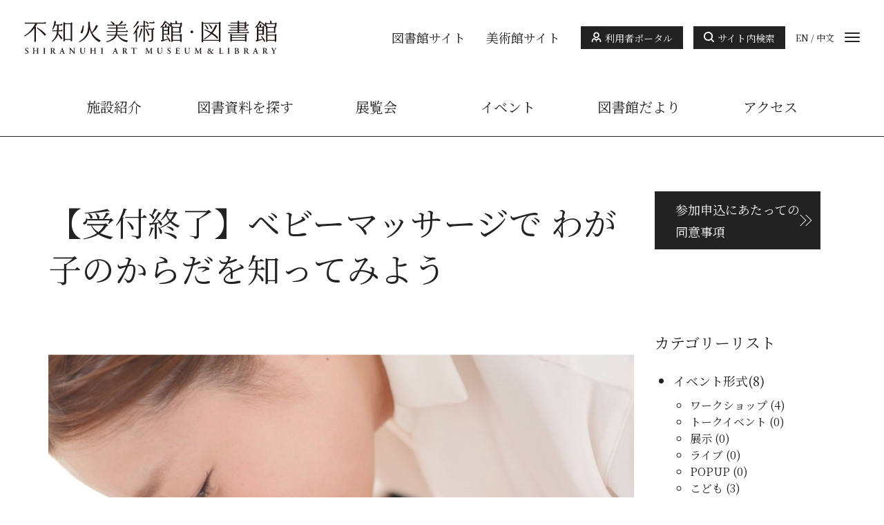

--- FILE ---
content_type: text/html;charset=UTF-8
request_url: https://www.museum-library-uki.jp/event/2023/06/434/
body_size: 26248
content:
<!DOCTYPE html PUBLIC "-//W3C//DTD XHTML 1.0 Transitional//EN" "http://www.w3.org/TR/xhtml1/DTD/xhtml1-transitional.dtd">
<html xmlns="http://www.w3.org/1999/xhtml" xml:lang="ja" lang="ja">
<head>
<meta name="viewport" content="width=device-width, initial-scale=1">
<meta http-equiv="Content-Type" content="text/html; charset=UTF-8" />
<meta http-equiv="Content-Script-Type" content="text/javascript" />
<meta http-equiv="Content-Style-Type" content="text/css" />
<meta http-equiv="Cache-Control" content="no-cache" />
<meta http-equiv="Pragma" content="no-cache" />
<meta name="robots" content="INDEX,FOLLOW" />
<title>【受付終了】ベビーマッサージで わが子のからだを知ってみよう | イベント | 不知火美術館・図書館</title>
<meta name="description" content="" />
<meta name="keywords" content="" />

<!-- bootstrap CSS -->
<link rel="stylesheet" href="https://maxcdn.bootstrapcdn.com/bootstrap/3.3.6/css/bootstrap.min.css" integrity="sha384-1q8mTJOASx8j1Au+a5WDVnPi2lkFfwwEAa8hDDdjZlpLegxhjVME1fgjWPGmkzs7" crossorigin="anonymous">

<!-- bootstrap - jquery(1.9.1以上必要) -->
<script src="https://ajax.googleapis.com/ajax/libs/jquery/2.1.4/jquery.min.js"></script>
<script type="text/javascript">
$.noConflict();
</script>
<!-- bootstrap - js -->
<script src="https://maxcdn.bootstrapcdn.com/bootstrap/3.3.6/js/bootstrap.min.js" integrity="sha384-0mSbJDEHialfmuBBQP6A4Qrprq5OVfW37PRR3j5ELqxss1yVqOtnepnHVP9aJ7xS" crossorigin="anonymous"></script>

<script type="text/javascript" src="../../../../_administrator/css/default/js/contents.js"></script>
<link type="text/css" rel="stylesheet" href="../../../../_templates/ukicitylm/css/style.css" />
<link type="text/css" rel="stylesheet" href="../../../../_administrator/css/default/contents_parts_2017.css" />
<link href="../../../../_administrator/css/lightbox.css" rel="stylesheet" type="text/css" media="screen" />
<script type="text/javascript" src="../../../../_administrator/js/slibs.js"></script>
<script src="https://ajax.googleapis.com/ajax/libs/jquery/1.12.4/jquery.min.js"></script>
<script type="text/javascript">jQuery.noConflict();</script>
<script type="text/javascript" src="../../../../_administrator/js/common.js"></script>
<link href="../../../../_administrator/css/lightbox_2.css" rel="stylesheet" type="text/css" media="screen" />
<meta http-equiv="Content-Security-Policy" content="upgrade-insecure-requests">
<link href="../../../../_administrator/css/default/alert.css" rel="stylesheet" type="text/css" />
<link href="../../../../_administrator/css/index.php?from=login" rel="stylesheet" type="text/css" />
<script type="text/javascript" defer="defer" async="async" src="../../../../_administrator/js/llibs.js"></script>
<link href="../../../../_templates/_modules/blog/css/blog-entry.css" rel="stylesheet" type="text/css" />
<link rel="alternate" type="application/rss+xml" title="イベント RSS 1.0" href="../../../../event/feed/rss10/" />
<script type="text/javascript" src="../../../../_templates/ukicitylm/js/common.js"></script>
<script type="text/javascript" src="../../../../_templates/ukicitylm/js/scroll-hint.js"></script>

<link href="/index.php?a=webfont" rel="stylesheet" type="text/css" />
</head>
<body id="bootstrap_template" class="pagetemp-column2">

<!-- ************************************************** header ************************************************** -->
  <div id="sitedesign-pagetop" class="siteblock-header">
    <div class="sitedesign-siteSearchBlock"></div>
    <div class="container-fluid  ">
    <div class="freeParts">
    <div class="box">
        <div class="boxTop">
            <div class="boxBottom">
                <div class=" clearfix ukilm-headerMlogo">
<div id="logo">
<div>
<p><a href="../../../../"><img src="../../../../images/common/logo_lm.svg" alt="" id="ukilogo" width="366" height="48" /></a></p>
</div>
</div>
</div>
            </div>
        </div>
    </div>
</div>
      <nav class="navbar navbar-default">
      
        <div class="navbar-header">
          <button type="button" class="navbar-toggle collapsed" data-toggle="collapse" data-target="#hearderNav269" aria-expanded="false">
            <span class="icon-bar"></span>
            <span class="icon-bar"></span>
            <span class="icon-bar"></span>
          </button>
        </div>
        
        <div class="collapse navbar-collapse" id="hearderNav269">
          <ul class="nav navbar-nav"><li class="menu-level-0"><a class="menu   menu-selected" href="../../../../" target="_self">総合トップ</a><ul class="nav navbar-nav"><li class="menu-level-1"><a class="menu  " href="../../../../about/" target="_self">不知火美術館・図書館について</a></li><li class="menu-level-1"><a class="menu  " href="../../../../shop/" target="_self">ミュージアムショップ</a></li><li class="menu-level-1"><a class="menu  " href="../../../../news/" target="_self">お知らせ</a></li><li class="menu-level-1"><a class="menu   menu-selected" href="../../../../event/" target="_self">イベント</a></li><li class="menu-level-1"><a class="menu  " href="../../../../eventconsent/" target="_self">イベントへの参加申込にあたっての同意事項</a></li><li class="menu-level-1"><a class="menu  " href="../../../../report/" target="_self">レポート</a></li><li class="menu-level-1"><a class="menu  " href="../../../../paper/" target="_self">図書館だより</a></li><li class="menu-level-1"><a class="menu  " href="../../../../access/" target="_self">アクセス</a></li><li class="menu-level-1"><a class="menu  " href="../../../../faq/" target="_self">よくある質問</a></li><li class="menu-level-1"><a class="menu  " href="https://page.line.me/397xitvc?openQrModal=true" target="_self">公式LINE</a></li><li class="menu-level-1"><a class="menu  " href="https://www.instagram.com/shiranuhibijutsukan/" target="_self">公式Instagram</a></li><li class="menu-level-1"><a class="menu  " href="https://www.facebook.com/shiranuhibijutsukan/" target="_self">公式Facebook</a></li><li class="menu-level-1"><a class="menu  " href="../../../../sitepolicy/" target="_self">サイトポリシー</a></li><li class="menu-level-1"><a class="menu  " href="../../../../inquiry/" target="_self">お問い合わせ</a></li></ul></li><li class="menu-level-0"><a class="menu  " href="../../../../library/" target="_self">図書館</a><ul class="nav navbar-nav"><li class="menu-level-1"><a class="menu  " href="../../../../library/informaiton/" target="_self">図書館利用案内</a></li><li class="menu-level-1"><a class="menu  " href="../../../../library/institution/" target="_self">施設案内</a><ul class="nav navbar-nav"><li class="menu-level-2"><a class="menu  " href="../../../../library/institution/tyuou/" target="_self">本館</a></li><li class="menu-level-2"><a class="menu  " href="../../../../library/institution/ehonnoie/" target="_self">こども絵本のいえ</a></li><li class="menu-level-2"><a class="menu  " href="../../../../library/institution/misumi/" target="_self">三角分館</a></li><li class="menu-level-2"><a class="menu  " href="../../../../library/institution/ogawa/" target="_self">小川分館</a></li><li class="menu-level-2"><a class="menu  " href="../../../../library/institution/toyono/" target="_self">豊野分館</a></li><li class="menu-level-2"><a class="menu  " href="../../../../library/institution/idou/" target="_self">移動図書館</a></li></ul></li><li class="menu-level-1"><a class="menu  " href="../../../../event/category/16/" target="_self">イベント</a></li><li class="menu-level-1"><a class="menu  " href="../../../../library/fair/" target="_self">図書フェア</a></li><li class="menu-level-1"><a class="menu  " href="../../../../library/link/" target="_self">リンク集</a></li><li class="menu-level-1"><a class="menu  " href="../../../../news/category/6/" target="_self">お知らせ</a></li><li class="menu-level-1"><a class="menu  " href="https://search.museum-library-uki.jp/WebOpac/webopac/index.do" target="_self">簡単検索</a></li><li class="menu-level-1"><a class="menu  " href="https://search.museum-library-uki.jp/WebOpac/webopac/searchgenre.do?type=1&histnum=1&menukbn=1" target="_self">新着から探す</a></li><li class="menu-level-1"><a class="menu  " href="https://search.museum-library-uki.jp/WebOpac/webopac/searchbunya.do?type=7&count=-1&histnum=1&menukbn=1" target="_self">図書館おすすめの本</a></li><li class="menu-level-1"><a class="menu  " href="https://search.museum-library-uki.jp/WebOpac/webopac/searchgenre.do?type=2&histnum=1&menukbn=1" target="_self">貸出ランキング</a></li><li class="menu-level-1"><a class="menu  " href="https://search.museum-library-uki.jp/WebOpac/webopac/searchgenre.do?type=4&histnum=1&menukbn=1" target="_self">予約ランキング</a></li><li class="menu-level-1"><a class="menu  " href="https://search.museum-library-uki.jp/WebOpac/webopac/usermenu.do" target="_self">利用者ポータル</a></li><li class="menu-level-1"><a class="menu  " href="https://search.museum-library-uki.jp/WebOpac/webopac/library.do" target="_self">図書館カレンダー</a></li></ul></li><li class="menu-level-0"><a class="menu  " href="../../../../museum/" target="_self">美術館</a><ul class="nav navbar-nav"><li class="menu-level-1"><a class="menu  " href="../../../../museum/informaiton/" target="_self">美術館利用案内</a></li><li class="menu-level-1"><a class="menu  " href="../../../../museum/project/" target="_self">展覧会</a></li><li class="menu-level-1"><a class="menu  " href="../../../../museum/institution/" target="_self">施設・活動案内</a><ul class="nav navbar-nav"><li class="menu-level-2"><a class="menu  " href="../../../../museum/institution/exhibitionroom/" target="_self">展示室貸出について</a></li><li class="menu-level-2"><a class="menu  " href="../../../../museum/institution/atelier/" target="_self">アトリエ貸出について</a></li><li class="menu-level-2"><a class="menu  " href="../../../../shop/" target="_self">ミュージアムショップ</a></li></ul></li><li class="menu-level-1"><a class="menu  " href="../../../../museum/collection/" target="_self">収蔵作家・作品紹介</a></li><li class="menu-level-1"><a class="menu  " href="../../../../museum/collectionsearch/" target="_self">収蔵品検索</a></li><li class="menu-level-1"><a class="menu  " href="../../../../event/category/17/" target="_self">イベント</a></li><li class="menu-level-1"><a class="menu  " href="../../../../news/category/5/" target="_self">お知らせ</a></li><li class="menu-level-1"><a class="menu  " href="../../../../museum/publications/" target="_self">刊行物</a></li><li class="menu-level-1"><a class="menu  " href="https://kumamoto-museum.net/" target="_self">熊本県総合博物館ネットワークポータルサイト</a></li><li class="menu-level-1"><a class="menu  " href="../../../../museum/project/schedule/" target="_self">美術館年間スケジュール</a></li></ul></li></ul>        </div>
        
      </nav>
      
      <div class="sitedesign-siteSearch">
        <div class="sitedesign-seachInner">
          <div class="sitedesign-seachToggle">
            <form class="clearfix" method="post" action="../../../../search/">
              <input type="hidden" value="search" name="do" /> 
              <input type="text" id="search-word" name="w" class="siteSearchText" placeholder="テキストを入力してください" />              <div class="searchLink"><input type="submit" title="SEARCH" class="siteSearchTextBu" id="search-button" value="SEARCH" />
              </div>
            </form>
          </div>
        </div>
      </div>
      <div class="freeParts">
    <div class="box">
        <div class="boxTop">
            <div class="boxBottom">
                <div class=" ukilm-headerCnavi"><ul>     <li><a href="../../../../library/">図書館サイト</a></li>     <li><a href="../../../../museum/">美術館サイト</a></li>     <li><a href="https://search.museum-library-uki.jp/WebOpac/webopac/usermenu.do" target="_blank" rel="noopener">利用者ポータル</a></li>     <li><span class="sitedesign-searchBtn">サイト内検索</span></li>     <li><a id="en_link" target="_blank" rel="noopener" href="https://translate.weblio.jp/web/english?lp=JE&amp;url=">EN</a> / <a id="cn_link" target="_blank" rel="noopener" href="https://translate.weblio.jp/web/chinese?lp=JC&amp;url=">中文</a>  <script>
  const target_en = document.getElementById("en_link")
  target_en.href = "https://translate.weblio.jp/web/english?lp=JE&url="+location.href
 </script>  <script>
  const target_cn = document.getElementById("cn_link")
  target_cn.href = "https://translate.weblio.jp/web/chinese?lp=JC&url="+location.href
 </script></li> </ul></div>            </div>
        </div>
    </div>
</div>    </div>
  </div>
<!-- ************************************************** // header ************************************************** -->
  
    <div class="siteblock-upper">
    <div class="container  ">
    
<div class="naviBox upperNavi">
    <div class="box">
        <div class="boxTop">
            <div class="boxBottom navigation-user3">
                <ul class="clearfix"><!--
                    --><li>
                    <a class="menu" href="../../../../about/" target="_self">施設紹介</a></li><li>
                    <a class="menu" href="https://search.museum-library-uki.jp/WebOpac/webopac/index.do" target="_self">図書資料を探す</a></li><li>
                    <a class="menu" href="../../../../museum/project/" target="_self">展覧会</a></li><li>
                    <a class="menu menu-selected" href="../../../../event/" target="_self">イベント</a></li><li>
                    <a class="menu" href="../../../../paper/" target="_self">図書館だより</a></li><li>
                    <a class="menu" href="../../../../access/" target="_self">アクセス</a></li><!--
                --></ul>
            </div>
        </div>
    </div>
</div>






    </div>
  </div>
  
<!-- ************************************************** container ************************************************** -->
<div class="container">
    <div class="row">
    
<!-- ************************************************** contents ************************************************** -->
      <div class="col-lg-9 col-md-8 col-sm-7 col-xs-12">

        <div class="siteblock-main  ">
        
        <div class="box blogIndividual">
        <h1>【受付終了】ベビーマッサージで わが子のからだを知ってみよう</h1>
            <div class="blogIndividualBox">
                <!-- エントリー詳細 -->
                <div class="blogEntry">
                    <p class="topicDate"></p>
                    <div class="blogEntryBody"><div>
<p><img src="../../../../images/images20230526195700.jpg" width="1125" height="847" alt="" />&nbsp;図書館でベビーマッサージを開催します。<br />
マッサージを通して赤ちゃんとのコミュニケーションをとりましょう！</p>
<p style="font-family: &quot;Noto Serif JP&quot;;">オイルを使ったマッサージを行います。<br />
ご不明点などございましたら、施設までお問合せください。</p>
<ul>
    <li>日時<br />
    7月13日(木)10:00~11:00</li>
    <li>場所<br />
    こども絵本のいえ</li>
    <li>定員<br />
    5名</li>
    <li>参加費<br />
    1,000円</li>
    <li>受付<br />
    7月1日(土)よりカウンター又は電話(0964-32-6211)にて受付<br style="font-family: &quot;Noto Serif JP&quot;;" />
    <span style="font-family: &quot;Noto Serif JP&quot;;">※キャンセルの場合はあらかじめご連絡ください。<br />
    </span></li>
    <li>講師<br />
    ベビーマッサージ認定講師　松本先生</li>
</ul>
</div></div>
                                                                                <div class="entryCategory">
                        <ul class="clearfix">
                        <li title="不知火美術館・図書館"><a href="../../../../event/category/24/">不知火美術館・図書館</a></li>                        </ul>
                    </div>                </div>
                <!-- // エントリー詳細 -->

                <!-- 関連記事 -->
                                <!-- // 関連記事 -->

            </div>

          </div>
                  </div>

                
      </div>
<!-- ************************************************** contents ************************************************** -->

<!-- ************************************************** side  ************************************************** -->
      <div class="col-lg-3 col-md-4 col-sm-5 col-xs-12">
        <div class="siteblock-side  ">
      <div class="freeParts">
    <div class="box">
        <div class="boxTop">
            <div class="boxBottom">
                <div class=" cparts-id162--01 box lay-margin-b--3">
<div class="lay-row">
<div class="lay-col12-12">
<div class="cparts-txt-block lay-reset-child">
<p><br />
<br />
<a class="dec-btn--primary dec-btn--size-sm" href="https://www.museum-library-uki.jp/eventconsent/">参加申込にあたっての<br />
同意事項</a></p>
</div>
</div>
</div>
</div>            </div>
        </div>
    </div>
</div><!--
<style type="text/css">
.blogCategoryList ul li ul {
padding-left: 20px;
}
</style>
-->
<div class="box blogCategory">
<h2>カテゴリーリスト</h2>


<div class="blogCategoryList">
<ul><li><a href='../../../../event/'>イベント形式(8)</a><ul><li><a href="../../../../event/category/18/">ワークショップ (4)</a></li><li><a href="../../../../event/category/19/">トークイベント (0)</a></li><li><a href="../../../../event/category/20/">展示 (0)</a></li><li><a href="../../../../event/category/21/">ライブ (0)</a></li><li><a href="../../../../event/category/22/">POPUP (0)</a></li><li><a href="../../../../event/category/23/">こども (3)</a></li><li><a href="../../../../event/category/59/">マルシェ (0)</a></li><li><a href="../../../../event/category/77/">講座 (1)</a></li></ul></li><li><a href='../../../../event/'>開催館(17)</a><ul><li><a href="../../../../event/category/24/">不知火美術館・図書館 (12)</a></li><li><a href="../../../../event/category/25/">小川分館 (1)</a></li><li><a href="../../../../event/category/26/">三角分館 (2)</a></li><li><a href="../../../../event/category/27/">豊野分館 (2)</a></li></ul></li></ul></div>
</div><div class="box blogMonthly">
<h2><a href="../../../../event/archives">アーカイブ</a></h2>
<div class="blogMonthlyList">
<ul>
<li class='year-2022'>2022年 <button class='year-2022'>▼</button><ul><li><a href='../../../../event/2022/02/'>02月 (1)</a></li><li><a href='../../../../event/2022/04/'>04月 (4)</a></li><li><a href='../../../../event/2022/05/'>05月 (4)</a></li><li><a href='../../../../event/2022/06/'>06月 (11)</a></li><li><a href='../../../../event/2022/07/'>07月 (14)</a></li><li><a href='../../../../event/2022/08/'>08月 (16)</a></li><li><a href='../../../../event/2022/09/'>09月 (13)</a></li><li><a href='../../../../event/2022/10/'>10月 (21)</a></li><li><a href='../../../../event/2022/11/'>11月 (23)</a></li><li><a href='../../../../event/2022/12/'>12月 (17)</a></li></ul></li><li class='year-2023'>2023年 <button class='year-2023'>▼</button><ul><li><a href='../../../../event/2023/01/'>01月 (17)</a></li><li><a href='../../../../event/2023/02/'>02月 (13)</a></li><li><a href='../../../../event/2023/03/'>03月 (17)</a></li><li><a href='../../../../event/2023/04/'>04月 (21)</a></li><li><a href='../../../../event/2023/05/'>05月 (14)</a></li><li><a href='../../../../event/2023/06/'>06月 (17)</a></li><li><a href='../../../../event/2023/07/'>07月 (12)</a></li><li><a href='../../../../event/2023/08/'>08月 (18)</a></li><li><a href='../../../../event/2023/09/'>09月 (12)</a></li><li><a href='../../../../event/2023/10/'>10月 (20)</a></li><li><a href='../../../../event/2023/11/'>11月 (24)</a></li><li><a href='../../../../event/2023/12/'>12月 (23)</a></li></ul></li><li class='year-2024'>2024年 <button class='year-2024'>▼</button><ul><li><a href='../../../../event/2024/01/'>01月 (16)</a></li><li><a href='../../../../event/2024/02/'>02月 (14)</a></li><li><a href='../../../../event/2024/03/'>03月 (17)</a></li><li><a href='../../../../event/2024/04/'>04月 (15)</a></li><li><a href='../../../../event/2024/05/'>05月 (15)</a></li><li><a href='../../../../event/2024/06/'>06月 (13)</a></li><li><a href='../../../../event/2024/07/'>07月 (16)</a></li><li><a href='../../../../event/2024/08/'>08月 (20)</a></li><li><a href='../../../../event/2024/09/'>09月 (12)</a></li><li><a href='../../../../event/2024/10/'>10月 (18)</a></li><li><a href='../../../../event/2024/11/'>11月 (18)</a></li><li><a href='../../../../event/2024/12/'>12月 (24)</a></li></ul></li><li class='year-2025'>2025年 <button class='year-2025'>▼</button><ul><li><a href='../../../../event/2025/01/'>01月 (18)</a></li><li><a href='../../../../event/2025/02/'>02月 (12)</a></li><li><a href='../../../../event/2025/03/'>03月 (16)</a></li><li><a href='../../../../event/2025/04/'>04月 (23)</a></li><li><a href='../../../../event/2025/05/'>05月 (25)</a></li><li><a href='../../../../event/2025/06/'>06月 (16)</a></li><li><a href='../../../../event/2025/07/'>07月 (19)</a></li><li><a href='../../../../event/2025/08/'>08月 (26)</a></li><li><a href='../../../../event/2025/09/'>09月 (24)</a></li><li><a href='../../../../event/2025/10/'>10月 (24)</a></li><li><a href='../../../../event/2025/11/'>11月 (35)</a></li><li><a href='../../../../event/2025/12/'>12月 (26)</a></li></ul></li><li class='year-2026'>2026年 <button class='year-2026'>▼</button><ul><li><a href='../../../../event/2026/01/'>01月 (18)</a></li><li><a href='../../../../event/2026/02/'>02月 (5)</a></li></ul></li></ul>
</div>
</div>        </div>
      </div>
<!-- ************************************************** side ************************************************** -->

    </div>
</div>
<!-- ************************************************** container ************************************************** -->

        
      <div class="siteblock-opt3">
    <div class="container  ">
      






<div class="naviBox opt3Navi">
    <div class="box">
        <div class="boxTop">
            <div class="boxBottom navigation-footer">
                <ul><li class="menu-level-0"><a class="menu " href="../../../../" target="_self">ホーム</a></li><li class="menu-level-0"><a class="menu " href="../../../../access/" target="_self">アクセス</a></li><li class="menu-level-0"><a class="menu " href="../../../../faq/" target="_self">よくある質問</a></li><li class="menu-level-0"><a class="menu " href="../../../../sitemap/" target="_self">サイトマップ</a></li><li class="menu-level-0"><a class="menu " href="../../../../sitepolicy/" target="_self">サイトポリシー</a></li><li class="menu-level-0"><a class="menu " href="../../../../inquiry/" target="_self">お問い合わせ</a></li></ul>            </div>
        </div>
    </div>
</div>
      </div>
    </div>

    <!-- ************************************************** opt ************************************************** -->

<!-- ************************************************** footer ************************************************** -->
  <!-- ページの先頭へ戻る -->
  <div class="sitedesign-pagetopbtn">
    <div class="container">
      <a href="#sitedesign-pagetop">TOP</a>
    </div>
  </div>
  <!-- // ページの先頭へ戻る -->

<div class="siteblock-footer">
<div class="container  ">
    <div class="freeParts">
    <div class="box">
        <div class="boxTop">
            <div class="boxBottom">
                <div class=" ukilm-footerM">
<div class="box lay-row">
<div class="parts_text_type03_box">
<p><a href="https://www.museum-library-uki.jp/"><img src="../../../../images/common/logo_lm_white.svg.svg" class="ukilm-logo" width="220" height="29" alt="" /></a><a href="https://www.facebook.com/shiranuhibijutsukan/"><img src="../../../../images/common/icon_facebook.svg" alt="" width="13" height="25" /></a><a href="https://www.instagram.com/shiranuhibijutsukan/"><img src="../../../../images/common/icon_instagram.svg" alt="" width="25" height="25" /></a><a href="https://page.line.me/397xitvc?openQrModal=true"><img src="../../../../images/common/icon_line.svg" alt="" width="25" height="25" /></a></p>
</div>
<div class="parts_text_type03_box"><div>〒869-0552　熊本県宇城市不知火町高良2352</div> <div>【図書館】TEL: 0964-32-6211 / 開館時間：午前9時～午後9時&nbsp;<span style="font-size: smaller;">※こども絵本のいえは午前9時～午後6時</span></div> <div>【美術館】TEL: 0964-32-6222 / 開館時間：午前9時～午後6時&nbsp;<span style="font-size: smaller;">※土曜日のみ午後9時まで開館</span></div> <div>年中無休&nbsp;&nbsp;<span style="font-size: smaller;">※展示室は展示入替日およびメンテナンス日に閉室<br /><br /></span>当ホームページは宇城市立図書館及び不知火美術館指定管理者<br />（カルチュア・コンビニエンス・クラブ株式会社）が運営しています。</div> <div><span style="font-size: smaller;"><br /> </span></div></div>
</div>
</div>
<p></p>            </div>
        </div>
    </div>
</div></div>

</div>
<!-- ************************************************** // id="footer" ************************************************** -->

<!-- scroll-hint -->
<script>
new ScrollHint('.table_container', {
suggestiveShadow: true,
remainingTime: 5000,
i18n: {
scrollable: 'スクロールできます'
}
});
</script>
<!-- /scroll-hint -->

<div id="published" style="display:none">&nbsp;</div></body>
</html>

--- FILE ---
content_type: text/css
request_url: https://www.museum-library-uki.jp/_templates/ukicitylm/css/style.css
body_size: 998
content:
@charset "utf-8";

/* ---------------------------------------------------------------------------------------- 

	共通

	※bootstrap.cssを先に読み込み
	※ECは非対応

---------------------------------------------------------------------------------------- */
@import url("reset.css");
@import url("base.css");
@import url("layout.css");
@import url("contents_parts.css");
@import url("decolate.css");
@import url("color.css");
/*@import url("ec.css");*/


/* ---------------------------------------------------------------------------------------- 

	外部ライブラリー

---------------------------------------------------------------------------------------- */
@import url("scroll-hint.css");


/* ----------------------------------------------------------------------------------------

	エディター用
	
	editor.css にはエディターの背景色を記述
	FOR_EDITOR 内はエディターで表示するスタイルを記述

---------------------------------------------------------------------------------------- */
@import url("editor.css");

/* FOR_EDITOR */
/* スマホ時縦並び（テーブル） */table.ukilm-sptable
/* /FOR_EDITOR */



--- FILE ---
content_type: text/css
request_url: https://www.museum-library-uki.jp/_administrator/css/default/contents_parts_2017.css
body_size: 226202
content:
html {
	overflow-x: hidden;
}



/* ----------------------------------------------------------------------

	見出し系

---------------------------------------------------------------------- */

/* 見出し（日本語と英語）*/
.parts_h_type16_ja {
	display: block;
	margin-bottom: 8px;
}

.parts_h_type16_en {
	display: block;
	font-size: 50%;
}


/* 見出しとテキスト */
.parts_h_type17 {
	margin-left: -15px;
	margin-right: -15px;
}

.parts_h_type17_box {
	overflow: hidden;
	box-sizing: border-box;
	float: left;
	width: 50%;
	padding: 0 15px;
}

.parts_h_type17_box_photo {
    float: left;
    width: 30%;
}

.parts_h_type17_box_photo img {
	display: block;
	width: 100%;
	max-width: none;
	height: auto;
}

.parts_h_type17_box_text {
	box-sizing: border-box;
	float: right;
	width: 70%;
	padding-left: 15px;
}

.parts_h_type17_box_text_body {
	margin-bottom: 16px;
}

.parts_h_type17_box_text_body > :last-child {
	margin-bottom: 0;
}

.parts_h_type17_box_text_foot {
	padding: 16px;
	/* color.css */
}

.parts_h_type17_box_text_foot > :last-child {
	margin-bottom: 0;
}

@media (max-width: 767px) {

	.parts_h_type17 {
		margin-left: 0;
		margin-right: 0;
	}

	.parts_h_type17_box {
		float: none;
		width: 100%;
		padding: 0;
	}

	.parts_h_type17_box_photo {
		margin-right: 16px;
		margin-bottom: 8px;
	}

	.parts_h_type17_box_text {
		float: none;
		width: 100%;
		padding: 0;
	}

	.parts_h_type17_box_text_foot {
		clear: both;
	}

}


/* 見出しとテキスト2 */
.parts_h_type18 {
	margin-left: -15px;
	margin-right: -15px;
}

.parts_h_type18_box {
	overflow: hidden;
	box-sizing: border-box;
	float: left;
	width: 50%;
	padding: 0 15px;
}

.parts_h_type18_box_photo {
	float: left;
	width: 30%;
	margin-bottom: 16px;
}

.parts_h_type18_box_photo img {
	display: block;
	width: 100%;
	max-width: none;
	height: auto;
}

.parts_h_type18_box_text {
	box-sizing: border-box;
	float: right;
	width: 70%;
	margin-bottom: 16px;
	padding-left: 15px;
}

.parts_h_type18_box_body {
	margin-bottom: 16px;
}

.parts_h_type18_box_body > :last-child {
	margin-bottom: 0;
}

.parts_h_type18_box_foot {
	clear: both;
	padding: 16px;
	/* color.css */
}

.parts_h_type18_box_foot > :last-child {
	margin-bottom: 0;
}

@media (max-width: 767px) {

	.parts_h_type18 {
		margin-left: 0;
		margin-right: 0;
	}

	.parts_h_type18_box {
		float: none;
		width: 100%;
		padding-left: 0;
		padding-right: 0;
	}

	.parts_h_type18_box_photo {
		margin-right: 16px;
		margin-bottom: 8px;
	}

	.parts_h_type18_box_text {
		float: none;
		width: 100%;
		margin-bottom: 0;
		padding-left: 0;
	}

}


/* 画像と見出しとテキスト */
.parts_h_type19_photo {
	padding-bottom: 10px;
}

.parts_h_type19_photo img {
	width: 100%;
	max-width: none;
	height: auto;
}

.parts_h_type19_body {
	overflow: hidden;
}

.parts_h_type19_body_head {
	box-sizing: border-box;
	float: left;
	width: 40%;
	padding-right: 40px;
}

.parts_h_type19_body_head > * {
	margin-top: 0;
}

.parts_h_type19_body_text {
	float: left;
	width: 60%;
}

.parts_h_type19_body_text > :last-child {
	margin-bottom: 0;
}


/* 画像と見出しとテキスト2 */
.parts_h_type20 {
	overflow: hidden;
	margin-left: -15px;
	margin-right: -15px;
}

.parts_h_type20_box {
	box-sizing: border-box;
	float: left;
	width: 50%;
	padding: 0 15px;
}

.parts_h_type20_box_photo {
	padding-bottom: 10px;
}

.parts_h_type20_box_photo img {
	width: 100%;
	max-width: none;
	height: auto;
}

.parts_h_type20_box_body {
	overflow: hidden;
}

.parts_h_type20_box_body_head {
	box-sizing: border-box;
	float: left;
	width: 40%;
	padding-right: 40px;
}

.parts_h_type20_box_body_head > * {
	margin-top: 0;
}

.parts_h_type20_box_body_text {
	float: left;
	width: 60%;
}

.parts_h_type20_box_body_text > :last-child {
	margin-bottom: 0;
}

@media (max-width: 767px) {

	.parts_h_type20 {
		margin-left: 0;
		margin-right: 0;
	}

	.parts_h_type20_box {
		float: none;
		width: 100%;
		padding: 0;
	}

}


/* 2カラム 上ライン付き */
.parts_h_type21_head {
	box-sizing: border-box;
	float: left;
	width: 33.3333333333%;
	padding-right: 15px;
}

.parts_h_type21_body {
	box-sizing: border-box;
	float: left;
	width: 66.6666666666%;
	padding-left: 15px;
}

.parts_h_type21_head > div,
.parts_h_type21_body > div {
	padding-top: 20px;
	border-top-width: 6px;
	border-top-style: solid;
	/* color.css */
}

.parts_h_type21_head h4 {
	padding-left: 0;
	background: transparent none;
	border: none;
}

.parts_h_type21_body > div {
	/* color.css */
}


/* 3カラム 上ライン付き */
.parts_h_type22 {
	margin-left: -15px;
	margin-right: -15px;
}
.parts_h_type22_head {
	box-sizing: border-box;
	float: left;
	width: 33.3333333333%;
	padding: 0 15px;
}

.parts_h_type22_body {
	box-sizing: border-box;
	float: left;
	width: 33.3333333333%;
	padding: 0 15px;
}

.parts_h_type22_head > div,
.parts_h_type22_body > div {
	padding-top: 20px;
	border-top-width: 6px;
	border-top-style: solid;
	/* color.css */
}

.parts_h_type22_head h4 {
	padding-left: 0;
	background: transparent none;
	border: none;
}

.parts_h_type22_body > div {
	/* color.css */
}

@media (max-width: 767px) {

	.parts_h_type22_body {
		float: right;
		width: 66.6666666666%;
	}

}


/* 番号付き1 */
.parts_h_type23 {
	margin-left: -15px;
	margin-right: -15px;
}

.parts_h_type23_box {
	box-sizing: border-box;
	float: left;
	width: 33.3333333333%;
	padding: 0 15px;
}

.parts_h_type23_box_head {
	display: table;
	width: 100%;
	padding-bottom: 10px;
}

.parts_h_type23_box_head_num,
.parts_h_type23_box_head_num + h4 {
	display: table-cell;
}

.parts_h_type23_box_head_num {
	width: 36px;
}

.parts_h_type23_box_head_num > span {
	display: block;
	line-height: 36px;
	text-align: center;
	/* color.css */
}

.parts_h_type23_box_head_num + h4 {
	margin: 0;
	padding: 0 0 0 8px;
	border: none;
	vertical-align: middle;
	line-height: 1.2;
}

.parts_h_type23_box_head_num h4:before,
.parts_h_type23_box_head_num h4:after {
	display: none;
}

.parts_h_type23_box_photo {
	margin-bottom: 8px;
}

.parts_h_type23_box_photo img {
	display: block;
	width: 100%;
	max-width: none;
	height: auto;
}

.parts_h_type23_box_text > :last-child {
	margin-bottom: 0;
}

@media (max-width: 767px) {

	.parts_h_type23 {
		margin-left: 0;
		margin-right: 0;
	}

	.parts_h_type23_box {
		float: none;
		width: 100%;
		padding: 0;
	}

	div.parts_h_type23_box_text {
		padding-top: 0;
	}

}


/* 番号付き2 */
.parts_h_type24 {
	margin-left: -15px;
	margin-right: -15px;
}

.parts_h_type24_box {
	box-sizing: border-box;
	float: left;
	width: 25%;
	padding: 0 15px;
}

.parts_h_type24_box_head {
	display: table;
	width: 100%;
	padding-bottom: 10px;
}

.parts_h_type24_box_head_num,
.parts_h_type24_box_head_num + h4 {
	display: table-cell;
}

.parts_h_type24_box_head_num {
	width: 36px;
}

.parts_h_type24_box_head_num > span {
	display: block;
	line-height: 36px;
	text-align: center;
	/* color.css */
}

.parts_h_type24_box_head_num + h4 {
	margin: 0;
	padding: 0 0 0 8px;
	border: none;
	line-height: 1.2;
}

.parts_h_type24_box_head_num + h4:before,
.parts_h_type24_box_head_num + h4:after {
	display: none;
}

.parts_h_type24_box_photo {
	margin-bottom: 8px;
}

.parts_h_type24_box_photo img {
	display: block;
	width: 100%;
	max-width: none;
	height: auto;
}

.parts_h_type24_box_text > :last-child {
	margin-bottom: 0;
}

@media (max-width: 767px) {

	.parts_h_type24 {
		margin-left: 0;
		margin-right: 0;
	}

	.parts_h_type24_box {
		float: none;
		width: 100%;
		padding: 0;
	}

	div.parts_h_type24_box_text {
		padding-top: 0;
	}

}


/* 見出しとテキスト（背景）1 */
.parts_h_type25 {
	padding: 8px;
	/* color.css */
}

.parts_h_type25 h4 {
	margin: 0;
	padding: 8px 8px 16px;
	border: none;
}

.parts_h_type25 h4:before,
.parts_h_type25 h4:after {
	display: none;
}

div.parts_h_type25_body {
	padding: 16px;
	/* color.css */
}

.parts_h_type25_body > :last-child {
	margin-bottom: 0;
}


/*見出しとテキスト（背景）2*/
.parts_h_type26 {
	overflow: hidden;
	padding: 8px;
	/* color.css */
}

.parts_h_type26 h4 {
	margin: 0;
	padding: 8px 8px 16px;
	border: none;
	/* color.css */
}

.parts_h_type26 h4:before,
.parts_h_type26 h4:after {
	display: none;
}

div.parts_h_type26_body {
	overflow: hidden;
	padding: 15px;
	/* color.css */
}

.parts_h_type26_body_sec {
	box-sizing: border-box;
	float: left;
	width: 50%;
}

.parts_h_type26_body_sec:nth-child(odd) {
	padding-right: 15px;
}

.parts_h_type26_body_sec:nth-child(even) {
	padding-left: 15px;
}

.parts_h_type26_body_sec > :last-child {
	margin-bottom: 0;
}

@media (max-width: 767px) {

	.parts_h_type26_body_sec:nth-child(n) {
		float: none;
		width: 100%;
		padding-left: 0;
		padding-right: 0;
	}

}


/* 見出しとテキスト（背景）3 */
.parts_h_type27 {
	overflow: hidden;
	padding: 8px;
	/* color.css */
}

.parts_h_type27 h4 {
	margin: 0;
	padding: 8px 8px 16px;
	border: none;
	/* color.css */
}

.parts_h_type27 h4:before,
.parts_h_type27 h4:after {
	display: none;
}

div.parts_h_type27_body {
	overflow: hidden;
	padding: 15px;
	/* color.css */
}

.parts_h_type27_body img {
	float: right;
	width: 30%;
	margin: 0 0 8px 15px;
}

.parts_h_type27_body > :last-child {
	margin-bottom: 0;
}

@media (max-width: 767px) {

	.parts_h_type27_body img {
		display: block;
		float: none;
		width: 100%;
		max-width: none;
		margin-left: 0;
	}

}


/* ----------------------------------------------------------------------

	画像系

---------------------------------------------------------------------- */

/* 画像とテキスト 5列 */
.parts_img_type26 {
	margin-left: -15px;
	margin-right: -15px;
}

.parts_img_type26_box {
	box-sizing: border-box;
	float: left;
	width: 20%;
	padding: 0 15px;
}

.parts_img_type26_box_photo img {
	display: block;
	width: 100%;
	max-width: none;
	height: auto;
}

.parts_img_type26_box_text {
	padding-top: 15px;
}

.parts_img_type26_box_text > :last-child {
	margin-bottom: 0;
}

@media (max-width: 767px) {

	.parts_img_type26 {
		margin-left: -10px;
		margin-right: -10px;
	}

	.parts_img_type26_box {
		float: left;
		width: 50%;
		padding: 0 10px;
	}

	.parts_img_type26_box:nth-child(odd) {
		clear: both;
	}

}


/* 画像とテキストリンク 5列 */
.parts_img_type27 {
	margin-left: -15px;
	margin-right: -15px;
}

.parts_img_type27_box {
	box-sizing: border-box;
	float: left;
	width: 20%;
	padding: 0 15px;
}

.parts_img_type27_box_photo img {
	display: block;
	width: 100%;
	max-width: none;
	height: auto;
}

.parts_img_type27_box_text {
	padding-top: 15px;
}

.parts_img_type27_box_text > :last-child {
	margin-bottom: 0;
}

@media (max-width: 767px) {

	.parts_img_type27 {
		margin-left: -10px;
		margin-right: -10px;
	}

	.parts_img_type27_box {
		float: left;
		width: 50%;
		padding: 0 10px;
	}

	.parts_img_type27_box:nth-child(odd) {
		clear: both;
	}

}


/* 画像とテキスト 5列（背景） */
.parts_img_type28 {
	margin-left: -15px;
	margin-right: -15px;
}

.parts_img_type28_box {
	box-sizing: border-box;
	float: left;
	width: 20%;
	padding: 0 15px;
}

div.parts_img_type28_box_photo {
	padding-bottom: 0;
}

.parts_img_type28_box_photo img {
	display: block;
	width: 100%;
	max-width: none;
	height: auto;
}

.parts_img_type28_box_text {
	padding: 15px;
	/* color.css */
}

.parts_img_type28_box_text > :last-child {
	margin-bottom: 0;
}

@media (max-width: 767px) {

	.parts_img_type28 {
		margin-left: -10px;
		margin-right: -10px;
	}

	.parts_img_type28_box {
		float: left;
		width: 50%;
		padding: 0 10px;
	}

	.parts_img_type28_box:nth-child(odd) {
		clear: both;
	}

}


/* 画像とテキスト 6列 */
.parts_img_type29 {
	margin-left: -15px;
	margin-right: -15px;
}

.parts_img_type29_box {
	box-sizing: border-box;
	float: left;
	width: 16.6666667%;
	padding: 0 15px;
}





.parts_img_type29_box_photo img {
	width: 100%;
	height: auto;
}

.parts_img_type29_box_text {
	padding-top: 15px;
}

.parts_img_type29_box_text > :last-child {
	margin-bottom: 0;
}

@media (max-width: 767px) {

	.parts_img_type29 {
		margin-left: -10px;
		margin-right: -10px;
	}

	.parts_img_type29_box {
		float: left;
		width: 50%;
		padding: 0 10px;
	}

	.parts_img_type29_box:nth-child(odd) {
		clear: both;
	}

}


/* 画像とテキストリンク 6列 */
.parts_img_type30 {
	margin-left: -15px;
	margin-right: -15px;
}

.parts_img_type30_box {
	box-sizing: border-box;
	float: left;
	width: 16.6666667%;
	padding: 0 15px;
}

.parts_img_type30_box_photo img {
	width: 100%;
	height: auto;
}

.parts_img_type30_box_text {
	padding-top: 15px;
}

.parts_img_type30_box_text > :last-child {
	margin-bottom: 0;
}

@media (max-width: 767px) {

	.parts_img_type30 {
		margin-left: -10px;
		margin-right: -10px;
	}

	.parts_img_type30_box {
		float: left;
		width: 50%;
		padding: 0 10px;
	}

	.parts_img_type30_box:nth-child(odd) {
		clear: both;
	}

}


/* 画像とテキスト 6列（背景） */
.parts_img_type31 {
	margin-left: -15px;
	margin-right: -15px;
}

.parts_img_type31_box {
	box-sizing: border-box;
	float: left;
	width: 16.6666667%;
	padding: 0 15px;
}

div.parts_img_type31_box_photo {
	padding-bottom: 0;
}

.parts_img_type31_box_photo img {
	width: 100%;
	height: auto;
}

.parts_img_type31_box_text {
	padding: 15px;
	/* color.css */
}

.parts_img_type31_box_text > :last-child {
	margin-bottom: 0;
}

@media (max-width: 767px) {

	.parts_img_type31 {
		margin-left: -10px;
		margin-right: -10px;
	}

	.parts_img_type31_box {
		float: left;
		width: 50%;
		padding: 0 10px;
	}

	.parts_img_type31_box:nth-child(odd) {
		clear: both;
	}

}


/* 画像6枚とテキスト */
.parts_img_type32_text {
	box-sizing: border-box;
	float: left;
	width: 40%;
	padding-right: 15px;
}

.parts_img_type32_photo {
	float: left;
	width: 60%;
}

.parts_img_type32_photo ul {
	overflow: hidden;
	margin: 0;
	padding: 0;
	list-style: none;
}

.parts_img_type32_photo li {
	float: left;
	width: 33.3333333333%;
	margin: 0;
	padding: 0 4px 6px 0;
	background: none;
}

.parts_img_type32_photo li:nth-of-type(3n) {
  padding-left: 4px;
  padding-right: 0;
}
.parts_img_type32_photo li:nth-of-type(3n-1) {
  padding-left: 2px;
  padding-right: 2px;
}

.parts_img_type32_photo li:before,
.parts_img_type32_photo li:after {
	display: none !important;
}

.parts_img_type32_photo li:nth-child(3n+1) {
	clear: both;
}

.parts_img_type32_photo img {
	width: 100%;
	height: auto;
}

@media (max-width: 767px) {

	.parts_img_type32_text {
		float: none;
		width: 100%;
	}

	.parts_img_type32_photo {
		float: none;
		width: 100%;
	}

}


/* 画像3枚とテキスト */
.parts_img_type33_text {
	box-sizing: border-box;
	float: left;
	width: 60%;
	padding-right: 15px;
}

.parts_img_type33_photo {
	float: left;
	width: 40%;
}

.parts_img_type33_photo ul {
	overflow: hidden;
	margin: 0;
	padding: 0;
	list-style: none;
}

.parts_img_type33_photo li {
	box-sizing: border-box;
	margin: 0;
	padding: 0;
	background: none;
}

.parts_img_type33_photo li:before,
.parts_img_type33_photo li:after {
	display: none !important;
}

.parts_img_type33_photo li:nth-child(1) {
	margin-bottom: 8px;
}

.parts_img_type33_photo li:nth-child(2) {
	float: left;
	width: 50%;
	padding-right: 4px;
}

.parts_img_type33_photo li:nth-child(3) {
	float: left;
	width: 50%;
	padding-left: 4px;
}

.parts_img_type33_photo li img {
	width: 100%;
	height: auto;
}

@media (max-width: 767px) {

	.parts_img_type33_text {
		float: none;
		width: 100%;
	}

	.parts_img_type33_photo {
		float: none;
		width: 100%;
	}

}


/* 画像の中央にテキスト（1行） */
.parts_img_type34 {
	position: relative;
}

.parts_img_type34 img {
	display: block;
	width: 100%;
	max-width: none;
	height: auto;
}

.parts_img_type34 p {
	box-sizing: border-box;
	position: absolute;
	top: 50%;
	width: 100%;
	margin: -40px 0 0;
	/* color.css */
	text-align: center;
	font-size: 36px;
	line-height: 80px;
}

@media (max-width: 767px) {

	.parts_img_type34 p {
		position: static;
		margin: 0;
		padding: 16px;
		font-size: 120%;
		line-height: 1.4;
	}

}


/* 画像の下部にテキスト（複数行） */
.parts_img_type35 {
	position: relative;
}

.parts_img_type35 img {
	display: block;
	width: 100%;
	max-width: none;
	height: auto;
}

.parts_img_type35_text {
	box-sizing: border-box;
	position: absolute;
	bottom: 0;
	width: 100%;
	padding: 15px;
	/* color:css */
	/* color.css */
}

.parts_img_type35_text > :last-child {
	margin-bottom: 0;
}

.parts_img_type35_text h4 {
	/* color.css */
}

@media (max-width: 767px) {

	.parts_img_type35_text {
		position: static;
	}

}


/* 画像とテキスト背景（被せるパターン） */
.parts_img_type36 {
	position: relative;
	margin-bottom: 64px;
}

.parts_img_type36_text {
	box-sizing: border-box;
	position: absolute;
	bottom: -24px;
	width: 40%;
	padding: 24px;
	/* color.css */
}

.parts_img_type36_text h4 {
	/* color.css */
}

.parts_img_type36 img {
	margin-left: 36%;
	width: 64%;
}

@media (max-width: 767px) {

	.parts_img_type36_text {
		position: relative;
		width: 100%;
	}

	.parts_img_type36 img {
		display: block;
		width: 100%;
		max-width: none;
		margin-left: 0;
	}

}


/* 画像とテキスト背景（被せるパターン）2 */
.parts_img_type37 {
	position: relative;
	margin-bottom: 64px;
}

.parts_img_type37_text {
	position: absolute;
	bottom: -24px;
	width: 40%;
	margin: 0 0 0 60%;
	padding: 24px;
	/* color.css */
}

.parts_img_type37_text h4 {
	/* color.css */
}

.parts_img_type37 img {
	margin-right: 36%;
	width: 64%;
}

@media (max-width: 767px) {

	.parts_img_type37_text {
		position: relative;
		width: 100%;
		margin: 0;
	}

	.parts_img_type37 img {
		display: block;
		width: 100%;
		max-width: none;
		margin-right: 0;
	}

}


/* 画像とテキスト（上下中央揃い）背景付き */
div.parts_img_type38 {
	display: table;
	width: 100%;
	/* color.css */
}

div.parts_img_type38:before,
div.parts_img_type38:after {
	display: none;
}

.parts_img_type38_text,
.parts_img_type38_photo {
	box-sizing: border-box;
	display: table-cell;
	vertical-align: middle;
}

div.parts_img_type38_text {
	width: 60%;
	padding: 16px 32px;
}

.parts_img_type38_text > :last-child {
	margin-bottom: 0;
}

div.parts_img_type38_photo {
	width: 40%;
	padding-top: 0;
	padding-bottom: 0;
}

.parts_img_type38_photo img {
	display: block;
	width: 100%;
	max-width: none;
	height: auto;
}

@media (max-width: 767px) {

	.parts_img_type38 {
		display: block;
	}

	.parts_img_type38_text,
	.parts_img_type38_photo {
		display: block;
	}

	div.parts_img_type38_text {
		width: 100%;
		padding: 16px;
	}

	div.parts_img_type38_photo {
		width: 100%;
	}

}


/* 画像とテキスト（上下中央揃い）背景付き2 */
div.parts_img_type39 {
	display: table;
	width: 100%;
	/* color.css */
}

div.parts_img_type39:before,
div.parts_img_type39:after {
	display: none;
}

.parts_img_type39_text,
.parts_img_type39_photo {
	box-sizing: border-box;
	display: table-cell;
	vertical-align: middle;
}

div.parts_img_type39_text {
	width: 60%;
	padding: 16px 32px;
}

.parts_img_type39_text > :last-child {
	margin-bottom: 0;
}

div.parts_img_type39_photo {
	width: 40%;
	padding-top: 0;
	padding-bottom: 0;
	text-align: right;
}

.parts_img_type39_photo img {
	display: block;
	width: 100%;
	max-width: none;
	height: auto;
}

@media (max-width: 767px) {

	.parts_img_type39 {
		display: block;
	}

	.parts_img_type39_text,
	.parts_img_type39_photo {
		display: block;
	}

	div.parts_img_type39_text {
		width: 100%;
		padding: 16px;
	}

	div.parts_img_type39_photo {
		width: 100%;
	}

}


/* ランキング */
.parts_img_type40 {
	margin-left: -15px;
	margin-right: -15px;
}

.parts_img_type40_box {
	box-sizing: border-box;
	float: left;
	width: 50%;
	padding: 0 15px;
}



div.parts_img_type40_box_head {
	overflow: visible;
	position: relative;
	padding-top: 0;
	padding-bottom: 0;
}

div.parts_img_type40_box_photo {
	padding: 0;
}

.parts_img_type40_box_photo img {
	display: block;
	max-width: none;
	width: 100%;
	height: auto;
}

.parts_img_type40_box .parts_img_type40_box_photo + div.parts_img_type40_box_num {
	position: absolute;
	bottom: -22px;
	left: 50%;
	height: 44px;
	width: 44px;
	margin: 0 0 0 -22px;
	padding: 0;
	border-radius: 22px;
	text-align: center;
	line-height: 44px;
	/* color.css*/
	font-size: 1.25rem;
}

div.parts_img_type40_box_text {
	padding-top: 38px;
}

@media (max-width: 767px) {

	.parts_img_type40 {
		margin-left: 0;
		margin-right: 0;
	}

	.parts_img_type40_box {
		float: none;
		width: 100%;
		padding-left: 0;
		padding-right: 0;
	}

}

/* ランキング2 */
.parts_img_type41 {
	margin-left: -15px;
	margin-right: -15px;
}

.parts_img_type41_box {
	box-sizing: border-box;
	float: left;
	width: 33.3333333333%;
	padding: 0 15px;
}

div.parts_img_type41_box_head {
	overflow: visible;
	position: relative;
	padding-top: 0;
	padding-bottom: 0;
}

div.parts_img_type41_box_photo {
	padding: 0;
}

.parts_img_type41_box_photo img {
	display: block;
	max-width: none;
	width: 100%;
	height: auto;
}

.parts_img_type41_box .parts_img_type41_box_photo + div.parts_img_type41_box_num {
	position: absolute;
	bottom: -22px;
	left: 50%;
	height: 44px;
	width: 44px;
	margin: 0 0 0 -22px;
	padding: 0;
	border-radius: 22px;
	text-align: center;
	line-height: 44px;
	/* color.css*/
	font-size: 1.25rem;
}

div.parts_img_type41_box_text {
	padding-top: 38px;
}

@media (max-width: 767px) {

	.parts_img_type41 {
		margin-left: 0;
		margin-right: 0;
	}

	.parts_img_type41_box {
		float: none;
		width: 100%;
		padding-left: 0;
		padding-right: 0;
	}

}


/* ランキング3 */
.parts_img_type42 {
	margin-left: -15px;
	margin-right: -15px;
}

.parts_img_type42_box {
	box-sizing: border-box;
	float: left;
	width: 25%;
	padding: 0 15px;
}

div.parts_img_type42_box_head {
	overflow: visible;
	position: relative;
	padding-top: 0;
	padding-bottom: 0;
}

div.parts_img_type42_box_photo {
	padding: 0;
}

.parts_img_type42_box_photo img {
	display: block;
	max-width: none;
	width: 100%;
	height: auto;
}

.parts_img_type42_box .parts_img_type42_box_photo + div.parts_img_type42_box_num {
	position: absolute;
	bottom: -22px;
	left: 50%;
	height: 44px;
	width: 44px;
	margin: 0 0 0 -22px;
	padding: 0;
	border-radius: 22px;
	text-align: center;
	line-height: 44px;
	/* color.css*/
	font-size: 1.25rem;
}

div.parts_img_type42_box_text {
	padding-top: 38px;
}

@media (max-width: 767px) {

	.parts_img_type42 {
		margin-left: -10px;
		margin-right: -10px;
	}

	.parts_img_type42_box {
		width: 50%;
		padding: 0 10px;
	}

	.parts_img_type42_box:nth-child(odd) {
		clear: both;
	}

}


/* ランキング4 */
.parts_img_type43 {
	margin-left: -15px;
	margin-right: -15px;
}

.parts_img_type43_box {
	box-sizing: border-box;
	float: left;
	width: 20%;
	padding: 0 15px;
}

div.parts_img_type43_box_head {
	overflow: visible;
	position: relative;
	padding-top: 0;
	padding-bottom: 0;
}

div.parts_img_type43_box_photo {
	padding: 0;
}

.parts_img_type43_box_photo img {
	display: block;
	max-width: none;
	width: 100%;
	height: auto;
}

.parts_img_type43_box .parts_img_type43_box_photo + div.parts_img_type43_box_num {
	position: absolute;
	bottom: -22px;
	left: 50%;
	height: 44px;
	width: 44px;
	margin: 0 0 0 -22px;
	padding: 0;
	border-radius: 22px;
	text-align: center;
	line-height: 44px;
	/* color.css*/
	font-size: 1.25rem;
}

div.parts_img_type43_box_text {
	padding-top: 38px;
}

@media (max-width: 767px) {

	.parts_img_type43 {
		margin-left: -10px;
		margin-right: -10px;
	}

	.parts_img_type43_box {
		width: 50%;
		padding: 0 10px;
	}

	.parts_img_type43_box:nth-child(odd) {
		clear: both;
	}

}




/* 画像組み合わせ */
.parts_img_type44 {
	margin-left: -15px;
	margin-right: -15px;
}

.parts_img_type44_box {
	overflow: hidden;
	box-sizing: border-box;
	float: left;
	width: 20%;
	padding: 0 15px;
}

.parts_img_type44_box-lg {
	overflow: hidden;
	box-sizing: border-box;
	float: left;
	width: 60%;
	padding: 0 15px;
}

.parts_img_type44_box > div:first-child {
	margin-bottom: 20px;
}

.parts_img_type44_box img {
	display: block;
	width: 100%;
	max-width: none;
	height: auto;
}

@media (max-width: 767px) {

	.parts_img_type44 {
		margin-left: -10px;
		margin-right: -10px;
	}

	.parts_img_type44_box {
		overflow: hidden;
		float: none;
		width: 100%;
		padding: 0;
	}

	.parts_img_type44_box-lg {
		float: none;
		width: 100%;
	}

	.parts_img_type44_box > div {
		box-sizing: border-box;
		float: left;
		width: 50%;
		margin-bottom: 0;
		padding: 0 10px;
	}

	.parts_img_type44_box > div:first-child {
		margin-bottom: 0;
	}

}

/* 画像組み合わせ2 */
.parts_img_type45 {
	margin-left: -15px;
	margin-right: -15px;
}

.parts_img_type45_box {
	overflow: hidden;
	box-sizing: border-box;
	float: left;
	width: 20%;
	padding: 0 15px;
}

.parts_img_type45_box-lg {
	overflow: hidden;
	box-sizing: border-box;
	float: left;
	width: 60%;
	padding: 0 15px;
}

.parts_img_type45_box > div:first-child {
	margin-bottom: 20px;
}

.parts_img_type45_box img {
	display: block;
	width: 100%;
	max-width: none;
	height: auto;
}

@media (max-width: 767px) {

	.parts_img_type45_box {
		width: 100%;
		padding: 0;
	}

	.parts_img_type45_box > div {
		box-sizing: border-box;
		float: left;
		width: 50%;
		padding: 0 10px;
	}

	.parts_img_type45_box-lg {
		float: none;
		width: 100%;
	}

	.parts_img_type45_box > div:first-child {
		margin-bottom: 0;
	}

}


/* 画像組み合わせ3 */
.parts_img_type46 {
	margin-left: -15px;
	margin-right: -15px;
}

.parts_img_type46_box {
	overflow: hidden;
	box-sizing: border-box;
	float: left;
	width: 20%;
	padding: 0 15px;
}

.parts_img_type46_box-lg {
	overflow: hidden;
	box-sizing: border-box;
	float: left;
	width: 60%;
	padding: 0 15px;
}

.parts_img_type46_box > div:first-child {
	margin-bottom: 20px;
}

.parts_img_type46_box img {
	display: block;
	width: 100%;
	max-width: none;
	height: auto;
}

@media (max-width: 767px) {

	.parts_img_type46_box {
		overflow: hidden;
		width: 100%;
		padding: 0;
	}

	.parts_img_type46_box > div {
		box-sizing: border-box;
		float: left;
		width: 50%;
		padding: 0 10px;
	}

	.parts_img_type46_box-lg {
		float: none;
		width: 100%;
	}

	.parts_img_type46_box > div:first-child {
		margin-bottom: 0;
	}

}


/* 画像とテキスト（スクロール付き） */
.parts_img_type47 {
	margin-left: -15px;
	margin-right: -15px;
}

.parts_img_type47_photo {
	box-sizing: border-box;
	float: left;
	width: 50%;
	padding: 0 15px;
}

.parts_img_type47_photo img {
	display: block;
	width: 100%;
	max-width: none;
	height: auto;
}

div.parts_img_type47_text {
	box-sizing: border-box;
	float: left;
	width: 50%;
	padding: 46px 15px;
}

div.parts_img_type47_text_scrBox {
	overflow-y: scroll;
}

@media (max-width: 767px) {

	.parts_img_type47 {
		margin-left: 0;
		margin-right: 0;
	}

	.parts_img_type47_photo {
		float: none;
		width: 100%;
		padding: 0;
	}

	div.parts_img_type47_text {
		float: none;
		width: 100%;
		padding: 16px 0;
	}

	div.parts_img_type47_text_scrBox {
		overflow-y: visible;
		height: 100% !important;
	}

}

/* 背景100%（テキストと画像） */
.parts_img_type48 {
	margin-left: -100%;
	margin-right: -100%;
	padding: 40px 100%;
	/* color.css*/
}

.parts_img_type48_text {
	box-sizing: border-box;
	float: left;
	width: 60%;
	padding-right: 40px;
}

.parts_img_type48_text > :last-child {
	margin-bottom: 0;
}

.parts_img_type48_photo {
	float: right;
	width: 40%;
}

.parts_img_type48_photo img {
	display: block;
	width: 100%;
	max-width: none;
	height: auto;
}

@media (max-width: 767px) {

	.parts_img_type48 {
		margin-left: 0;
		margin-right: 0;
		padding: 16px;
	}

	.parts_img_type48_text,
	.parts_img_type48_photo {
		float: none;
		width: 100%;
		padding: 0;
	}

	.parts_img_type48_text {
		padding-bottom: 16px;
	}

}


/* 背景100%（テキストと画像）2 */
.parts_img_type49 {
	margin-left: -100%;
	margin-right: -100%;
	padding: 40px 100%;
	/* color.css*/
}

.parts_img_type49_text {
	box-sizing: border-box;
	float: right;
	width: 60%;
	padding-left: 40px;
}

.parts_img_type49_text > :last-child {
	margin-bottom: 0;
}

.parts_img_type49_photo {
	float: left;
	width: 40%;
}

.parts_img_type49_photo img {
	display: block;
	width: 100%;
	max-width: none;
	height: auto;
}

@media (max-width: 767px) {

	.parts_img_type49 {
		margin-left: 0;
		margin-right: 0;
		padding: 16px;
	}

	.parts_img_type49_text,
	.parts_img_type49_photo {
		float: none;
		width: 100%;
		padding: 0;
	}

	.parts_img_type49_text {
		padding-bottom: 16px;
	}

}


/* 吹き出し */
.parts_img_type50_photo {
	float: left;
	margin-right: -120px;
}

.parts_img_type50_photo img {
	position: relative;
	z-index: 2;
	width: 90px;
	height: auto;
}

div.parts_img_type50_text {
	overflow: visible;
	width: 100%;
	float: right;
}

div.parts_img_type50_text_box {
	overflow: visible;
	position: relative;
	display: block;
	/* display: inline-block; */
	padding: 15px 20px;
	margin-left: 120px;
	border-radius: 10px;
	padding: 16px;
	/* color.css*/
}

.parts_img_type50_text_box:after {
	content: "";
	position: absolute;
	top: 30px;
	left: -10px;
	margin-top: -10px;
	display: block;
	width: 0px;
	height: 0px;
	border-style: solid;
	border-width: 10px 10px 10px 0;
	/* color.css*/
}

.parts_img_type50_text_box > :last-child {
	margin-bottom: 0;
}


/* 吹き出し */
.parts_img_type51_photo {
	float: right;
	margin-left: -120px;
}

.parts_img_type51_photo img {
	position: relative;
	z-index: 2;
	width: 90px;
	height: auto;
}

div.parts_img_type51_text {
	overflow: visible;
	width: 100%;
	float: left;
}

div.parts_img_type51_text_box {
	overflow: visible;
	position: relative;
	display: block;
	/* display: inline-block; */
	padding: 15px 20px;
	margin-right: 120px;
	border-radius: 10px;
	padding: 16px;
	/* color.css*/
}

.parts_img_type51_text_box:after {
	content: "";
	position: absolute;
	top: 30px;
	right: -10px;
	margin-top: -10px;
	display: block;
	width: 0px;
	height: 0px;
	border-style: solid;
	border-width: 10px 0 10px 10px;
	/* color.css*/
}

.parts_img_type51_text_box > :last-child {
	margin-bottom: 0;
}


/* テキストと画像 */
.parts_img_type52 {
	margin-left: -15px;
	margin-right: -15px;
}

.parts_img_type52_text {
	box-sizing: border-box;
	float: left;
	width: 50%;
	padding: 0 15px;
}
.parts_img_type52_photo {
	box-sizing: border-box;
	float: left;
	width: 25%;
	padding: 0 15px;
}

.parts_img_type52_photo_photo {
	margin-bottom: 8px;
}

.parts_img_type52_photo_photo img {
	display: block;
	width: 100%;
	max-width: none;
	height: auto;
}

.parts_img_type52_photo_text > :last-child {
	margin-bottom: 0;
}

@media (max-width: 767px) {

	.parts_img_type52 {
		margin-left: -10px;
		margin-right: -10px;
	}

	.parts_img_type52_text {
		float: none;
		width: 100%;
		padding: 0 10px;
	}

	.parts_img_type52_photo {
		overflow: hidden;
		float: none;
		width: 100%;
		margin: 16px 0;
		padding: 0;
	}

	.parts_img_type52_photo:last-child {
		margin-bottom: 0;
	}

	.parts_img_type52_photo_photo,
	.parts_img_type52_photo_text {
		box-sizing: border-box;
		float: left;
		width: 50%;
		padding: 0 10px;
	}

}


/* ----------------------------------------------------------------------

	表組系

---------------------------------------------------------------------- */
/* 営業時間用 */
.parts_tabel_type10 {
	margin-left: -15px;
	margin-right: -15px;
}

.parts_tabel_type10_text {
	box-sizing: border-box;
	float: left;
	width: 30%;
	padding: 0 15px;
}

.parts_tabel_type10_table {
	box-sizing: border-box;
	float: right;
	width: 70%;
	padding: 0 15px;
}

.parts_tabel_type10_table table {
	margin-bottom: 0;
}

@media (max-width: 767px) {

	.parts_tabel_type10 {
		margin-left: 0;
		margin-right: 0;
	}

	.parts_tabel_type10_text {
		float: none;
		width: 100%;
		padding: 0;
	}

	.parts_tabel_type10_table {
		overflow-x: auto;
		float: none;
		width: 100%;
		padding: 0;
	}

	.parts_tabel_type10_table table {
		word-wrap: break-word;
	}

}


/* 営業時間用2 */
.parts_tabel_type11 {
	margin-left: -15px;
	margin-right: -15px;
}

.parts_tabel_type11_table {
	box-sizing: border-box;
	float: left;
	width: 70%;
	padding: 0 15px;
}

.parts_tabel_type11_table table {
	margin-bottom: 0;
}

.parts_tabel_type11_text {
	box-sizing: border-box;
	float: right;
	width: 30%;
	padding: 0 15px;
}

@media (max-width: 767px) {

	.parts_tabel_type11 {
		margin-left: 0;
		margin-right: 0;
	}

	.parts_tabel_type11_table {
		overflow-x: auto;
		float: none;
		width: 100%;
		padding: 0;
	}

	.parts_tabel_type11_table table {
		word-wrap: break-word;
	}

	.parts_tabel_type11_text {
		float: none;
		width: 100%;
		padding: 0;
	}

}

@media (min-width: 768px) and (max-width: 991px) {
  .column2 .parts_tabel_type11 {
    flex-wrap: wrap;
  }
  .column2 .parts_tabel_type11_table {
    margin-bottom: 10px;
  }
  .column2 .parts_tabel_type11_table,
  .column2 .parts_tabel_type11_text {
    width: 100%;
  }
}


/* 見出しと表 2列 */
.parts_tabel_type12 {
	margin-left: -15px;
	margin-right: -15px;
}

.parts_tabel_type12_box {
	box-sizing: border-box;
	float: left;
	width: 50%;
	padding: 0 15px;
}

@media (max-width: 767px) {

	.parts_tabel_type12 {
		margin-left: 0;
		margin-right: 0;
	}

	.parts_tabel_type12_box {
		float: none;
		width: 100%;
		padding: 0;
	}

}


/* 見出しと表 3列 */
.parts_tabel_type13 {
	margin-left: -15px;
	margin-right: -15px;
}

.parts_tabel_type13_box {
	box-sizing: border-box;
	float: left;
	width: 33.3333333333%;
	padding: 0 15px;
}

@media (max-width: 767px) {

	.parts_tabel_type13 {
		margin-left: 0;
		margin-right: 0;
	}

	.parts_tabel_type13_box {
		float: none;
		width: 100%;
		padding: 0;
	}

}


/* 画像と表とテキスト */
.parts_tabel_type14 {
	margin-left: -15px;
	margin-right: -15px;
}

.parts_tabel_type14_photo {
	box-sizing: border-box;
	float: left;
	width: 20%;
	padding: 0 15px;
}

.parts_tabel_type14_table {
	box-sizing: border-box;
	float: right;
	width: 80%;
	padding: 0 15px;
}

@media (max-width: 767px) {

	.parts_tabel_type14 {
		margin-left: 0;
		margin-right: 0;
	}

	.parts_tabel_type14_photo {
		float: none;
		width: 100%;
		padding: 0;
	}

	.parts_tabel_type14_table {
		float: none;
		width: 100%;
		padding: 0;
	}

}


/* 画像と表とテキスト2 */
.parts_tabel_type15 {
	margin-left: -15px;
	margin-right: -15px;
}

.parts_tabel_type15_photo {
	box-sizing: border-box;
	float: right;
	width: 20%;
	padding: 0 15px;
}

.parts_tabel_type15_table {
	box-sizing: border-box;
	float: left;
	width: 80%;
	padding: 0 15px;
}

@media (max-width: 767px) {

	.parts_tabel_type15 {
		margin-left: 0;
		margin-right: 0;
	}

	.parts_tabel_type15_photo {
		float: none;
		width: 100%;
		padding: 0;
	}

	.parts_tabel_type15_table {
		float: none;
		width: 100%;
		padding: 0;
	}

}


/* 画像と表とテキスト3 */
.parts_tabel_type16 {
	margin-left: -15px;
	margin-right: -15px;
}

.parts_tabel_type16_photo {
	box-sizing: border-box;
	float: left;
	width: 20%;
	padding: 0 15px;
}

.parts_tabel_type16_photo img {
	margin-bottom: 12px;
}

.parts_tabel_type16_table {
	box-sizing: border-box;
	float: right;
	width: 80%;
	padding: 0 15px;
}

@media (max-width: 767px) {

	.parts_tabel_type16 {
		margin-left: 0;
		margin-right: 0;
	}

	.parts_tabel_type16_photo {
		float: none;
		width: 100%;
		padding: 0;
	}

	.parts_tabel_type16_table {
		float: none;
		width: 100%;
		padding: 0;
	}

}


/* 画像と表とテキスト4 */
.parts_tabel_type17 {
	margin-left: -15px;
	margin-right: -15px;
}

.parts_tabel_type17_photo {
	box-sizing: border-box;
	float: right;
	width: 20%;
	padding: 0 15px;
}

.parts_tabel_type17_photo img {
	margin-bottom: 12px;
}

.parts_tabel_type17_table {
	box-sizing: border-box;
	float: left;
	width: 80%;
	padding: 0 15px;
}

@media (max-width: 767px) {

	.parts_tabel_type17 {
		margin-left: 0;
		margin-right: 0;
	}

	.parts_tabel_type17_photo {
		float: none;
		width: 100%;
		padding: 0;
	}

	.parts_tabel_type17_table {
		float: none;
		width: 100%;
		padding: 0;
	}

}


/* ----------------------------------------------------------------------

	テキスト系

---------------------------------------------------------------------- */
/* 縦書き */
.parts_text_type13_box {
    text-align: center;
    overflow: hidden;
    flex: 1;
}

.parts_text_type13_box_sec {
	display: inline-block;
	text-align: left;
	writing-mode: vertical-rl;
	margin: 0 auto;
}

@media (max-width: 767px) {

	.parts_text_type13_box_sec {
		display: block;
		-ms-writing-mode: lr-tb;
		writing-mode: horizontal-tb;
	}

	.parts_text_type13_box_sec br {
		display: none;
	}

}


/* 流れ（矢印付き） */
.parts_text_type14 {
	box-sizing: border-box;
	display: table;
	width: 100%;
	margin-bottom: 16px;
	border-width: 2px;
	border-style: solid;
	/* color.css*/
	border-radius: 4px;
}

.parts_text_type14_head {
	box-sizing: border-box;
	position: relative;
	display: table-cell;
	width: 24%;
	padding: 15px;
	/* color.css*/
	/* color.css*/
	text-align: center;
	vertical-align: middle;
}

.parts_text_type14_head:after {
	content: ' ';
	height: 0;
	position: absolute;
	width: 0;
	border: 10px solid transparent;
	/* color.css*/
	bottom: -20px;
	left: 50%;
	margin-left: -10px;
}

.parts_text_type14_head_num {
	margin: 0 0 2px;
	font-size: 20px;
	text-align: center;
}

.parts_text_type14_head h3 {
	display: block;
	margin: 0;
	padding: 0;
	background: none;
	border: none;
	/* color.css*/
	text-align: center;
}

.parts_text_type14_head h3:before,
.parts_text_type14_head h3:after {
	display: none;
}

.parts_text_type14_text {
	box-sizing: border-box;
	display: table-cell;
	width: 76%;
	padding: 15px;
	vertical-align: middle;
}

.parts_text_type14_text > :last-child {
	margin-bottom: 0;
}

.flowBoxLast .head:after {
	display: none;
	margin-bottom: 80px;
}

@media (max-width: 767px) {

	.parts_text_type14 {
		position: relative;
		display: block;
	}

	.parts_text_type14_head {
		position: static;
		display: block;
		width: 100%;
	}

	.parts_text_type14_text {
		display: block;
		width: 100%;
	}

}


/* 流れ（矢印なし） */
.parts_text_type15 {
	box-sizing: border-box;
	display: table;
	width: 100%;
	margin-bottom: 16px;
	border-width: 2px;
	border-style: solid;
	/* color.css*/
	border-radius: 4px;
}

.parts_text_type15_head {
	box-sizing: border-box;
	position: relative;
	display: table-cell;
	width: 24%;
	padding: 15px;
	/* color.css*/
	/* color.css*/
	text-align: center;
	vertical-align: middle;
}

.parts_text_type15_head_num {
	margin: 0 0 2px;
	font-size: 20px;
	text-align: center;
}

.parts_text_type15_head h3 {
	display: block;
	margin: 0;
	padding: 0;
	background: none;
	border: none;
	/* color.css*/
	text-align: center;
}

.parts_text_type15_head h3:before,
.parts_text_type15_head h3:after {
	display: none;
}

.parts_text_type15_text {
	box-sizing: border-box;
	display: table-cell;
	width: 76%;
	padding: 15px;
	vertical-align: middle;
}

.parts_text_type15_text > :last-child {
	margin-bottom: 0;
}

.flowBoxLast .head:after {
	display: none;
	margin-bottom: 80px;
}

@media (max-width: 767px) {

	.parts_text_type15 {
		display: block;
	}

	.parts_text_type15_head {
		display: block;
		width: 100%;
	}

	.parts_text_type15_text {
		display: block;
		width: 100%;
	}

}


/* 背景100%（テキスト） */
.parts_text_type16 {
	margin-left: -100%;
	margin-right: -100%;
	padding: 40px 100%;
	/* color.css*/
}

.parts_text_type16 > div > :last-child {
	margin-bottom: 0;
}

@media (max-width: 767px) {

	.parts_text_type16 {
		margin-left: 0;
		margin-right: 0;
		padding: 16px;
	}

}

/* 編集画面 */
@media (min-width: 768px) {
  #cms_contents_area .parts_img_type48,
  #cms_contents_area .parts_img_type49,
  #cms_contents_area .parts_text_type16 {
    margin-left: calc(50% - 50vw + 20px);
    margin-right: calc(50% - 50vw + 20px);
    padding: 40px calc((50% - 50vw) * -1);
  }
}



/* よくある質問（クリックで回答を表示） */
.parts_text_type17 dt {
	cursor: pointer;
}


/* チェックマーク */
.parts_text_type18 ul {
	margin: 0 0 0 16px;
	padding: 0;
	list-style: none;
}

.parts_text_type18 ul li {
	position: relative;
	margin: 0;
	padding: 0 0 0 8px;
	background: none;
}

.parts_text_type18 ul li:before {
	display: none !important;
}

.parts_text_type18 li::after {
	display: block;
	content: '';
	position: absolute;
	top: .4em;
	left: -1em;
	width: 12px;
	height: 6px;
	border-left-style: solid;
	border-bottom-style: solid;
	border-left-width: 2px;
	border-bottom-width: 2px;
	/* color.css*/
	-webkit-transform: rotate(-45deg);
	transform: rotate(-45deg);
}


/* チェックマーク 2列 */
.parts_text_type19 {
	margin-left: -15px;
	margin-right: -15px;
}

.parts_text_type19_box {
	float: left;
	width: 50%;
	padding: 0 15px;
}

.parts_text_type19 ul {
	margin: 0 0 0 16px;
	padding: 0;
	list-style: none;
}

.parts_text_type19 ul li {
	position: relative;
	margin: 0;
	padding: 0 0 0 8px;
	background: none;
}

.parts_text_type19 ul li:before {
	display: none !important;
}

.parts_text_type19 li::after {
	display: block;
	content: '';
	position: absolute;
	top: .4em;
	left: -1em;
	width: 12px;
	height: 6px;
	border-left-style: solid;
	border-bottom-style: solid;
	border-left-width: 2px;
	border-bottom-width: 2px;
	-webkit-transform: rotate(-45deg);
	transform: rotate(-45deg);
}

@media (max-width: 767px) {

	.parts_text_type19 {
		margin-left: 0;
		margin-right:0;
	}

	.parts_text_type19_box {
		float: none;
		width: 100%;
		padding: 0;
	}

}


/* チェックマーク 3列 */
.parts_text_type20 {
	margin-left: -15px;
	margin-right: -15px;
}

.parts_text_type20_box {
	float: left;
	width: 33.3333333333%;
	padding: 0 15px;
}

.parts_text_type20 ul {
	margin: 0 0 0 16px;
	padding: 0;
	list-style: none;
}

.parts_text_type20 ul li {
	position: relative;
	margin: 0;
	padding: 0 0 0 8px;
	background: none;
}

.parts_text_type20 ul li:before {
	display: none !important;
}

.parts_text_type20 li::after {
	display: block;
	content: '';
	position: absolute;
	top: .4em;
	left: -1em;
	width: 12px;
	height: 6px;
	border-left-style: solid;
	border-bottom-style: solid;
	border-left-width: 2px;
	border-bottom-width: 2px;
	-webkit-transform: rotate(-45deg);
	transform: rotate(-45deg);
}

@media (max-width: 767px) {

	.parts_text_type20 {
		margin-left: 0;
		margin-right:0;
	}

	.parts_text_type20_box {
		float: none;
		width: 100%;
		padding: 0;
	}

}


/* チェックマーク 4列 */
.parts_text_type21 {
	margin-left: -15px;
	margin-right: -15px;
}

.parts_text_type21_box {
	float: left;
	width: 25%;
	padding: 0 15px;
}

.parts_text_type21 ul {
	margin: 0 0 0 16px;
	padding: 0;
	list-style: none;
}

.parts_text_type21 ul li {
	position: relative;
	margin: 0;
	padding: 0 0 0 8px;
	background: none;
}

.parts_text_type21 ul li:before {
	display: none !important;
}

.parts_text_type21 li::after {
	display: block;
	content: '';
	position: absolute;
	top: .4em;
	left: -1em;
	width: 12px;
	height: 6px;
	border-left-style: solid;
	border-bottom-style: solid;
	border-left-width: 2px;
	border-bottom-width: 2px;
	-webkit-transform: rotate(-45deg);
	transform: rotate(-45deg);
}

@media (max-width: 767px) {

	.parts_text_type21 {
		margin-left: -10px;
		margin-right: -10px;
	}

	.parts_text_type21_box {
		width: 50%;
		padding: 0 10px;
	}

	.parts_text_type21_box:nth-child(odd) {
		clear: both;
	}

}

/* チェックマーク 5列 */
.parts_text_type22 {
	margin-left: -15px;
	margin-right: -15px;
}

.parts_text_type22_box {
	float: left;
	width: 20%;
	padding: 0 15px;
}

.parts_text_type22 ul {
	margin: 0 0 0 16px;
	padding: 0;
	list-style: none;
}

.parts_text_type22 ul li {
	position: relative;
	margin: 0;
	padding: 0 0 0 8px;
	background: none;
}

.parts_text_type22 ul li:before {
	display: none !important;
}

.parts_text_type22 li::after {
	display: block;
	content: '';
	position: absolute;
	top: .4em;
	left: -1em;
	width: 12px;
	height: 6px;
	border-left-style: solid;
	border-bottom-style: solid;
	border-left-width: 2px;
	border-bottom-width: 2px;
	-webkit-transform: rotate(-45deg);
	transform: rotate(-45deg);
}

@media (max-width: 767px) {

	.parts_text_type22 {
		margin-left: -10px;
		margin-right: -10px;
	}

	.parts_text_type22_box {
		width: 50%;
		padding: 0 10px;
	}

	.parts_text_type22_box:nth-child(odd) {
		clear: both;
	}

}


/* チェックマーク 6列 */
.parts_text_type23 {
	margin-left: -15px;
	margin-right: -15px;
}

.parts_text_type23_box {
	float: left;
	width: 16.6666667%;
	padding: 0 15px;
}

.parts_text_type23 ul {
	margin: 0 0 0 16px;
	padding: 0;
	list-style: none;
}

.parts_text_type23 ul li {
	position: relative;
	margin: 0;
	padding: 0 0 0 8px;
	background: none;
}

.parts_text_type23 ul li:before {
	display: none !important;
}

.parts_text_type23 li::after {
	display: block;
	content: '';
	position: absolute;
	top: .4em;
	left: -1em;
	width: 12px;
	height: 6px;
	border-left-style: solid;
	border-bottom-style: solid;
	border-left-width: 2px;
	border-bottom-width: 2px;
	-webkit-transform: rotate(-45deg);
	transform: rotate(-45deg);
}

@media (max-width: 767px) {

	.parts_text_type23 {
		margin-left: -10px;
		margin-right: -10px;
	}

	.parts_text_type23_box {
		width: 50%;
		padding: 0 10px;
	}

	.parts_text_type23_box:nth-child(odd) {
		clear: both;
	}

}




/* ----------------------------------------------------------------------

	フリーエリア

---------------------------------------------------------------------- */
/* お問い合わせ */
.parts_free_type01 {
	box-sizing: border-box;
	display: table;
	width: 100%;
	border-width: 1px;
	border-style: solid;
	/* color.css*/
}

.parts_free_type01_head {
	position: relative;
	box-sizing: border-box;
	display: table-cell;
	width: 26%;
	padding: 36px 30px 36px 60px;
	vertical-align: middle;
}

.parts_free_type01_head:after {
	content: "";
	position: absolute;
	top: 54%;
	right: 0;
	width: 1px;
	height: 100px;
	margin: -50px 0 0;
	/* color.css*/
}

.parts_free_type01_head p {
	margin: 0;
}

.parts_free_type01_head_ja {
	display: block;
	font-size: 24px;
}

.parts_free_type01_head_en {
	display: block;
}

.parts_free_type01_body {
	box-sizing: border-box;
	display: table-cell;
	width: 70%;
	padding: 36px 36px 36px 60px;
	vertical-align: middle;
}

.parts_free_type01_body_tel {
	box-sizing: border-box;
	display: inline-block;
	margin: 0;
	padding-right: 48px;
	font-size: 24px;
	line-height: 1.8;
}

.parts_free_type01_body_fax {
	box-sizing: border-box;
	display: inline-block;
	margin: 0;
	font-size: 24px;
	line-height: 1.8;
}

.parts_free_type01_body_tel span:first-child,
.parts_free_type01_body_fax span:first-child {
	/* color.css*/
}

.parts_free_type01_body_foot {
	clear: both;
	font-size: 18px;
}

.parts_free_type01_body_foot > :last-child {
	margin-bottom: 0;
}

@media (max-width: 767px) {

	.parts_free_type01 {
		display: block;
	}

	.parts_free_type01_head {
		display: block;
		width: 100%;
		padding: 16px;
		text-align: center;
	}

	.parts_free_type01_head:after {
		top: 100%;
		left: 50%;
		width: 160px;
		height: 1px;
		margin-top: 0;
		margin-left: -80px;
	}

	.parts_free_type01_body {
		display: block;
		width: 100%;
		padding: 16px;
		text-align: center;
	}

	.parts_free_type01_body_tel,
	.parts_free_type01_body_fax {
		display: block;
		padding: 0;
		font-size: 120%;
	}

	.parts_free_type01_body_foot {
		padding-top: 16px;
		font-size: 100%;
	}

	.parts_free_type01_body_foot a {
		display: block;
	}

}


/* お問い合わせ2 */
.parts_free_type02 {
	box-sizing: border-box;
	width: 100%;
	padding: 24px 16px 16px;
	border-width: 1px;
	border-style: solid;
	/* color.css*/
}

.parts_free_type02_head {
	padding: 0 0 16px;
	text-align: center;
}

.parts_free_type02_head_ja {
	font-size: 36px;
}

.parts_free_type02_body {
	display: table;
	width: 100%;
}

.parts_free_type02_body_box {
	box-sizing: border-box;
	display: table-cell;
	width: 50%;
	padding: 0 36px;
	vertical-align: middle;
	text-align: center;
}

.parts_free_type02_body_box:first-child {
	border-right-width: 1px;
	border-right-style: solid;
	/* color.css*/
}

.parts_free_type02_body_tel {
	margin-bottom: 4px;
	font-size: 24px;
}

.parts_free_type02_body_tel span:first-child {
	/* color.css*/
}

.parts_free_type02_body_box:last-child a {
	display: inline-block;
	padding: 16px 32px;
	/* color.css*/
	text-decoration: none;
}

.parts_free_type02_body_box:last-child a:hover {
	opacity: .7;
	filter: alpha(opacity=70);
	transition: all .6s ease-out;
}

@media (max-width: 767px) {

	.parts_free_type02 {
		padding: 16px;
	}

	.parts_free_type02_head {
		padding-bottom: 0;
	}

	.parts_free_type02_head_ja {
		font-size: 136%;
	}

	.parts_free_type02_body {
		display: block;
	}

	.parts_free_type02_body_box {
		display: block;
		width: 100%;
		padding: 0;
	}

	.parts_free_type02_body_box:first-child {
		border: none;
	}
}


/* お問い合わせ3 */
.parts_free_type03 {
	box-sizing: border-box;
	display: table;
	width: 100%;
	padding: 16px 24px;
	border-width: 1px;
	border-style: solid;
	/* color.css*/
}

.parts_free_type03_photo,
.parts_free_type03_text,
.parts_free_type03_tel,
.parts_free_type03_bu {
	box-sizing: border-box;
	display: table-cell;
	vertical-align: middle;
}

.parts_free_type03_photo {
	width: 18%;
	padding-right: 30px;
}

.parts_free_type03_text {
	width: 32%;
	padding-right: 20px;
}

.parts_free_type03_tel {
	width: 28%;
	padding-right: 20px;
	font-size: 24px;
}

.parts_free_type03_tel p {
	line-height: 1.4;
}

.parts_free_type03_bu {
	width: 22%;
}

.parts_free_type03_bu a {
	box-sizing: border-box;
	display: block;
	padding: 16px;
	/* color.css*/
	text-align: center;
	text-decoration: none;
}

.parts_free_type03_bu a:hover {
	opacity: .7;
	filter: alpha(opacity=70);
	transition: all .6s ease-out;
}

.parts_free_type03_text > :last-child,
.parts_free_type03_tel > :last-child,
.parts_free_type03_bu > :last-child {
	margin-bottom: 0;
}

@media (max-width: 767px) {

	.parts_free_type03 {
		display: block;
		padding: 16px;
		text-align: center;
	}

	.parts_free_type03_photo,
	.parts_free_type03_text,
	.parts_free_type03_tel,
	.parts_free_type03_bu {
		display: block;
		width: 100%;
		padding: 0;
	}

	.parts_free_type03_photo {
		padding-bottom: 16px;
	}

}

@media all and (-ms-high-contrast: none) {
  .parts_free_type03_photo {
    max-width: 200px;
  }
}


/* お問い合わせ4 */
.parts_free_type04 {
	box-sizing: border-box;
	display: table;
	width: 100%;
	border-width: 1px;
	border-style: solid;
	/* color.css*/
}

.parts_free_type04_head,
.parts_free_type04_body,
.parts_free_type04_text {
	box-sizing: border-box;
	display: table-cell;
	padding-top: 16px;
	padding-bottom: 16px;
	vertical-align: middle;
}

.parts_free_type04_head {
	width: 26%;
	padding-left: 24px;
  padding-right: 24px;
	/* color.css */
	font-size: 18px;
}

.parts_free_type04_body {
	width: 40%;
	padding-left: 36px;
	font-size: 30px;
}

.parts_free_type04_text {
	width: 60%;
	padding-right: 20px;
}

.parts_free_type04_text > :last-child {
	margin-bottom: 0;
}

@media (max-width: 767px) {

	.parts_free_type04 {
		display: block;
		text-align: center;
	}

	.parts_free_type04_head,
	.parts_free_type04_body,
	.parts_free_type04_text {
		display: block;
		width: 100%;
		padding-left: 0;
		padding-right: 0;
	}

	.parts_free_type04_body {
		padding-bottom: 0;
		font-size: 120%;
	}

}



/* ----------------------------------------------------------------------

	その他

---------------------------------------------------------------------- */

/* キービジュアル */
.parts_free_type05.box {
	position: relative;
	width: 100%;
	/* color.css */
	text-align: center;
}

#header .parts_free_type05.box {
	width: auto;
	margin-left: -100%;
	margin-right: -100%;
	padding: 0 100%;
}


.parts_free_type05_photo {
	/* color.css */
}

.parts_free_type05_photo img {
	display: block;
	max-width: 1280px;
	width: 100%;
	height: auto;
}

.parts_free_type05_text {
	box-sizing: border-box;
	position: absolute;
	top: 30%;
	left: 0;
	right: 0;
	padding: 16px 0;
	/* color.css */
	text-align: center;
}

.parts_free_type06_text > div > :last-child {
	margin-bottom: 0;
}

.parts_free_type05_text h1 {
	margin-top: 0;
}

#main .parts_free_type05_text h1 {
	margin: 0 0 16px;
	padding: 0;
	background: transparent none;
}

.parts_free_type05_text a {
	display: inline-block;
	margin: 8px 8px 0;
	padding: 6px 12px;
	/* color.css */
	border: 1px solid transparent;
	border-radius: 4px;
	/* color.css */
	font-weight: bold;
	font-size: 14px;
	line-height: 1.42857143;
	text-align: center;
	white-space: nowrap;
	vertical-align: middle;
	touch-action: manipulation;
	text-decoration: none;
}

@media (max-width: 767px) {

	.parts_free_type05_text {
		position: relative;
		top: auto;
		/* color.css */
	}

}

/* キービジュアル2 */
.parts_free_type06.box {
	box-sizing: border-box;
	position: relative;
	/* color.css */
	text-align: center;
}

#header .parts_free_type06.box {
	margin-left: -100%;
	margin-right: -100%;
	padding-left: 100%;
	padding-right: 100%;
}

.parts_free_type06_photo {
	/* color.css */
}

.parts_free_type06_photo img {
	display: block;
	max-width: 1280px;
	width: 100%;
	height: auto;
}

.parts_free_type06_text {
    position: absolute;
	top: 30%;
	width: 100%;
	left: 0;
	padding: 26px 0;
	/* color.css */
	text-align: center;
}

.parts_free_type06_text > div > :last-child {
	margin-bottom: 0;
}

.parts_free_type06_text h1 {
	margin-top: 0;
}

#main .parts_free_type06_text h1 {
	margin: 0 0 16px;
	padding: 0;
	background: transparent none;
}

.parts_free_type06_text a {
	display: inline-block;
	padding: 0 16px;
	/* color.css */
	line-height: 36px;
	border-radius: 18px;
	text-decoration: none;
	/* color.css */
	cursor: pointer;
}

@media (max-width: 767px) {

	.parts_free_type06_text {
		position: relative;
		top: auto;
		/* color.css */
	}

}


/* キービジュアル3 */
.parts_free_type07.box {
	position: relative;
	margin-left: 0;
	margin-right: 0;
	text-align: center;
	/* color.css */
}

#header .parts_free_type07.box {
	margin-left: -100%;
	margin-right: -100%;
	padding-left: 100%;
	padding-right: 100%;
	/* color.css */
}

.parts_free_type07_photo img {
	max-width: none;
	width: 100%;
	height: auto;
	margin: 0;
	transform: none;
}

.parts_free_type07_text {
	box-sizing: border-box;
	position: absolute;
    bottom: 0;
	left: 0;
    width: 100%;
    padding: 80px 0 100px;
    transform: none !important;
	/* color.css */
}

#main .parts_free_type07_text h1 {
	margin: 0 0 16px;
	padding: 0;
	background: transparent none;
}

.parts_free_type07_text_bu a {
	display: inline-block;
    padding: 15px 25px;
    border-radius: 4px;
    font-size: 13px;
	/* color.css */
	/* color.css */
	text-decoration: none;
}

@media (max-width: 767px) {

	.parts_free_type07_text {
		position: static;
		padding-top: 0;
		padding-bottom: 0;
	}

	.parts_free_type07_text > div:nth-child(1) {
		position: absolute;
		top: 35%;
		width: 100%;
		padding: 0 20px;
		-webkit-transform: translateY(-50%);
		transform: translateY(-50%);
	}

	.parts_free_type07_text_bu {
		position: static;
    	bottom: 0;
    	margin: 0;
		padding: 35px 15px;
		/* color.css */
		text-align: center;
	}

}


/* キービジュアル4 */
.parts_free_type08.box {
	position: relative;
	margin-left: 0;
	margin-right: 0;
}

.parts_free_type08_photo {
	position: relative;
	text-align: center;
	width: 100%;
	background: none;
}

.parts_free_type08_photo img {
	max-width: none;
	width: 100%;
	height: auto;
	margin: 0;
	transform: none;
}

.parts_free_type08_text {
	position: absolute;
	bottom: 10%;
	width: 100%;
	/* color.css */
	text-align: center;
	/* color.css */
}

.parts_free_type08_text h1 {
	box-sizing: border-box;
	width: 100%;
	margin: 0;
	padding: 16px;
	background: transparent none;
	border-bottom: none;
	/* color.css */
}

#main .parts_free_type08_text h1 {
	margin: 0 0 16px;
	padding: 8px 0;
	background: transparent none;
}

@media (max-width: 767px) {

	.parts_free_type08_text {
		position: static;
		/* color.css */
	}

	.parts_free_type08_text h1 {
		/* color.css */
	}

}


/* キービジュアル5 */
.parts_free_type09.box {
	width: 100%;
	padding: 0;
	margin: 0;
}

.parts_free_type09_box {
	position: relative;
	width: 100%;
	padding: 0;
	margin: 0;
}

.parts_free_type09_box_text {
	max-width: 1170px;
	margin: 0 auto;
	padding: 5px 0;
	color: #fff;
}
.parts_free_type09_box_text > div {
	box-sizing: border-box;
	position: absolute;
    top: 40%;
	left: 30%;
	right: 30%;
	z-index: 200;
	width: 40%;
	margin: 0 auto;
	padding: 25px 0;
	background-color: rgba(0,0,0,0.7);
	text-align: center;
}

.parts_free_type09_box_text h1 {
	margin-top: 0;
}

#main .parts_free_type09_box_text h1 {
	margin: 0 0 16px;
	padding: 0;
	background: transparent none;
}


.parts_free_type09_box img {
	display: block;
	max-width: none;
	width: 100%;
	height: auto;
}

@media (max-width: 767px) {

	.parts_free_type09_box_text > div {
		top: auto;
		right: 0;
		left: 0;
		bottom: 0;
		width: 100%;
		padding: 10px 0;
	}

}


/* You tube */
.youtube h2 + p{
	position: relative;
	width: 100%;
	padding-top: 56.25%;
}
.youtube iframe{
	position: absolute;
	top: 0;
	right: 0;
	width: 100%;
	height: 100%;
}


/* -----------------------------------------
  Indeed
----------------------------------------- */
/* 募集一覧*/
.cparts_other_type07a .img_block img{
    margin-bottom: 15px;
    width: 100%;
}
.cparts_other_type07a .txt_block {
  margin-bottom: 10px;
  border-bottom: 1px solid;
}
.cparts_other_type07a .txt_block p {
  margin-bottom: 10px;
}
.cparts_other_type07a .notes_block p {
  margin-bottom: 10px;
  font-size: 92%;
}
.cparts_other_type07a .foot_block {
  display: flex;
  justify-content: space-between;
  margin-top: 15px;
  margin-left: -5px;
  margin-right: -5px;
}
.cparts_other_type07a .foot_block > div {
  width: 50%;
  padding: 0 5px;
}
.cparts_other_type07a .foot_block a[class^="btn"] {
  font-size: 100%;
  width: 100%;
  cursor: pointer;
}
.btn.btn-primary,
.btn.btnA,
.btn.btn02 { cursor: pointer;}

@media screen and (min-width: 768px) {
  .cms_col_3.cparts_other_type07a {
    display: inline-block;
    width: 33.333%;
    padding: 15px;
    vertical-align: top;
  }
  .cparts_other_type07a .img_block img{
    margin-bottom: 15px;
    width: 100%;
    height: 220px;
    object-fit: cover;
  }
  .cparts_other_type07a.left_ntn{
    margin-right: -15px;
  }
  .cparts_other_type07a.rigth_ntn{
      margin-left: -15px;
  }
}


/* 編集 */
#cms_contents_area .cms_col_3.cparts_other_type07a {
    padding: 10px 5px;
}

/* IEのみ適応 */
_:-ms-input-placeholder, :root .cparts_other_type07a .img_block img {
  height: auto;
}



/* ---------------------------------------------------------------------------------------- 

	2020.07 var.03

---------------------------------------------------------------------------------------- */

/* -----------------------------------------
  コンテンツパーツ共通
----------------------------------------- */

/*
　編集サイトの表示
--------------------------------------*/
@media (min-width:768px){
  #cms_contents_area .cparts-cell-block.cparts-hide-pc {
    display: table-cell !important;
  }
  #cms_contents_area .cparts-inline-block.cparts-hide-pc  {
    display: inline-block !important;
  }
  #cms_contents_area .lay-row.cparts-hide-pc  {
    display: flex !important;
  }
}

/*
　テーブルセル系コンテンツパーツ
--------------------------------------*/
/* T.タブレット以上 */
@media (min-width:768px){
  .cparts-table-block {
    display: table;
    margin-left: -15px;
    margin-right: -15px;
    margin-bottom: 30px;
    height: 100%;
    table-layout: fixed;
    width: calc(100% + 30px);
  }
  .cparts-cell-block {
    display: inline-block;
    padding: 0 15px;
    margin-bottom: 30px;
    width: 50%;
    vertical-align: top;
  }
  body.column2 .cparts-cell-block {
    width: 100%;
  }
}

/* D.デスクトップ以上 */
@media (min-width:992px){
  .cparts-cell-block {
    display: table-cell;
    padding-left: 15px;
    padding-right: 15px;
  }
}


/*
　インラインブロック系コンテンツパーツ
--------------------------------------*/
/* 1/3列 */
.cparts-col3-block {
	width: 33.333%;
	display: inline-block;
	padding: 0 15px;
	vertical-align: top;
}
.cparts-col3-block.cparts-rigth-ntn {
	padding-right: 0;
}
.cparts-col3-block.cparts-left-ntn {
	padding-left: 0;
}
.cparts-col3-block.cparts-center-ntn {
	padding-right: 7.5px;
	padding-left: 7.5px;
}


/* 1/5列 */
.cparts-col5-block {
	width: 20%;
	display: inline-block;
	padding: 0 15px;
	vertical-align: top;
}
.cparts-col5-block.cparts-rigth-ntn {
	padding-right: 0;
}
.cparts-col5-block.cparts-r-center-ntn {
	padding-right: 5px;
	padding-left: 15px;
}
.cparts-col5-block.cparts-left-ntn {
	padding-left: 0;
}
.cparts-col5-block.cparts-l-center-ntn {
	padding-right: 15px;
	padding-left: 5px;
}
.cparts-col5-block.cparts-center-ntn {
	padding-right: 10px;
	padding-left: 10px;
}

/* D.デスクトップ以下 */
@media (max-width:991px){
  .cparts-col3-block {
    width: 50%;
  }
  .cparts-col5-block { 
    width: 33.333%;
  }
}

/* S.スマートフォン */
@media (max-width:767px){
  .cparts-col3-block {
    width: 100%;
    padding-left: 0;
    padding-right: 0;
  }
  .cparts-col5-block { 
    width: 50%;
  }
}

/*
　横スクロール付表組
--------------------------------------*/
/* S.スマートフォン */
@media (max-width:767px){
  .cparts-table-block table {
    display: block;
    overflow-x: scroll;
    white-space: nowrap;
    -webkit-overflow-scrolling: touch;
  }
}


/* -----------------------------------------
  営業時間/診療時間
----------------------------------------- */
.cparts-var03-type02 .cparts-txt-block {
	border-right: 1px solid #b9b9b9;
  margin-bottom: 15px;
}
.cparts-var03-type02 .cparts-txt-block:nth-of-type(4) {
	border-right: none;
}
.cparts-var03-type02 table {
	margin-top: 15px;
}
.cparts-var03-type02 h4,
.cparts-var03-type02 .cparts-txt-block p {
	text-align: center;
}
.cparts-var03-type02 caption {
	caption-side: bottom;
}

/* S.スマートフォン */
@media (max-width:767px){
	.cparts-var03-type02 .cparts-txt-block:nth-of-type(2n) {
		border-right: none;
	}
}


/* -----------------------------------------
  流れ（画像つき・矢印なし）
----------------------------------------- */
.cparts-var03-type03a {
  border: 2px solid;
  border-radius: 4px;
}
.cparts-var03-type03a.cparts-cms_row,
.cparts-var03-type03a .cparts-cms_row {
  margin-left: 0;
  margin-right: 0;
}
.cparts-var03-type03a .cparts-head-block {
  padding: 15px;
}
.cparts-var03-type03a h3.cparts-ttl-block {
  background-color: transparent;
  background-image: none;
  border: none;
  padding: 0;
  margin: 0;
}
.cparts-var03-type03a h3.cparts-ttl-block:before,
.cparts-var03-type03a h3.cparts-ttl-block:after {
  display: none;
}
.cparts-var03-type03a h3 > span {
  display: block;
}
.cparts-var03-type03a h3 .cparts-no-block {
  font-size: 2em;
  margin-top: 5px;
}
.cparts-var03-type03a .cparts-body-block {
  padding: 15px;
}
.cparts-var03-type03a .cparts-img-block {
  text-align: center;
}

/* S.スマートフォン */
@media (max-width:767px){
  .cparts-var03-type03a .cparts-head-block {
    border-bottom: 1px dotted;
  }
  .cparts-var03-type03a .cparts-txt-block {
    padding-top: 15px;
  }
}

/* T.タブレット以上 */
@media (min-width:768px){
  .cparts-var03-type03a .cparts-head-block {
    border-right: 1px dotted;
    display: flex;
    align-items: center;
    justify-content: center;
  }
  .cparts-var03-type03a .cparts-txt-block {
    padding-right: 15px;
    order: 1;
  }
  .cparts-var03-type03a .cparts-img-block {
    display: flex;
    order: 2;
  }
  .cparts-var03-type03a .cparts-img-block img {
    align-self: center;
    width: 100%;
  }
}


/* -----------------------------------------
  流れ（矢印のみ）
----------------------------------------- */
.cparts-var03-type03b {
  text-align: center;
}
.cparts-var03-type03b .cparts-info-block {
  border-top: 20px solid;
  border-right: 20px solid transparent;
  border-left: 20px solid transparent;
  display: inline-block;
  height: 30px;
  line-height: 60px;
  overflow: hidden;
  width: 30px;
}


/* -----------------------------------------
  プラン別価格表（横並び）
----------------------------------------- */
.cparts-var03-type04 .cparts-ttl-block {
  border-bottom: 2px solid;
  padding: 30px;
  margin: 0 -30px 20px;
  text-align: center;
}
.cparts-var03-type04 .cparts-ttl-block h4 {
  background-color: transparent;
  background-image: none;
  border: none;
  font-size: 2em;
  font-weight: bold;
  padding: 0;
  margin: 0;
}
.cparts-var03-type04 .cparts-body-block {
  border: 2px solid;
  border-radius: 4px;
}
.cparts-var03-type04 .cparts-body-block {
  padding: 0 30px 30px;
}
.cparts-var03-type04 p.cparts-txt-block,
.cparts-var03-type04 .cparts-notes-block {
  margin-bottom: 0;
  text-align: center;
}
.cparts-var03-type04 p.cparts-txt-block span {
  font-size: 1.25em;
  font-weight: bold;
  padding: 0 2px;
}
.cparts-var03-type04 p.cparts-txt-block span.cparts-price-block {
  font-size: 3.5em;
  line-height: 1;
  word-break: break-all;
}
.cparts-var03-type04 div.cparts-txt-block h5 {
  border-top: 2px solid;
  font-size: 1.25em;
  font-weight: bold;
  padding: 30px 0 0;
  margin: 30px 0;
  text-align: center;
}

/* T.タブレット以上 */
@media (min-width: 768px){
  .cparts-var03-type04 .cparts-body-block {
    display: table;
    height: 100%;
    width: 100%;
  }
}


/* -----------------------------------------
  商品紹介一覧
----------------------------------------- */
.cparts-var03-type05 .cparts-body-block {
  padding: 20px;
  background-color: #eee;
}
.cparts-var03-type05 h4{
  margin-top: 20px;
  margin-bottom: 20px;
}
.cparts-var03-type05 .cparts-img-block img {
  width: 100%;
  height: 230px;
    object-fit: cover;
}
.cparts-var03-type05 .cparts-notes-block ul {
  list-style: none;
  padding-left: 0;
  display: flex;
      flex-wrap: wrap;
}
.cparts-var03-type05 .cparts-notes-block li {
  display: inline-block;
  padding: 5px;
  line-height: 1;
  font-size: .875em;
  background:#000;
  color: #fff;
  margin-bottom: 5px;
      margin-right: 5px;
}

/* IEのみ適応 */
_:-ms-input-placeholder, :root .cparts-var03-type05 .cparts-img-block {
  height: 230px;
  overflow: hidden;
}
_:-ms-input-placeholder, :root.cparts-var03-type05 .cparts-img-block img {
  height: auto;
}


/* -----------------------------------------
  リンクボタン
----------------------------------------- */
.cparts-btn-round,
.cparts-btn-square {
  border: 1px solid #ccc;
  color: #333;
  background: #fff;
  display: inline-block;
    text-align: center;
    text-decoration: none;
    line-height: 1.5;
    padding: 10px 20px;
    transition: .5s;
}
.cparts-btn-round {
  border-radius: 300px;
}
.cparts-btn-round:hover,
.cparts-btn-round:focus,
.cparts-btn-square:hover,
.cparts-btn-square:focus {
  text-decoration: none;
  background: #000;
  color: #fff;
}

/*
　サイズ別
--------------------------------------*/
.cparts-btn-min {
  width: 20%;
  min-width: 130px;
}
.cparts-btn-med {
  width: 30%;
  min-width: 160px;
  padding: 15px 25px;
  font-size: 16px;
}
.cparts-btn-max {
  width: 40%;
  min-width: 190px;
  font-size: 18px;
  padding: 20px 30px;
}

/* S.スマートフォン */
@media (max-width:768px){
  .cparts-btn-min {
    width: 50%;
    min-width: 200px;
  }
  .cparts-btn-med {
    width: 90%;
  }
  .cparts-btn-max {
    width: 100%;
  }
}


/* -----------------------------------------
  社員・スタッフ紹介一覧
----------------------------------------- */

/*
　共通
--------------------------------------*/
[class*="cparts-var03-type08"] .cparts-img-block {
  order: 1;
  overflow: hidden;
  position: relative;
  width: 100%
}
[class*="cparts-var03-type08"] .cparts-img-block:before {
    content:"";
    display: block;
    padding-top: 100%;
}
[class*="cparts-var03-type08"] .cparts-img-block img {
    position: absolute;
    top: 0;
    left: 0;
    bottom: 0;
    right: 0;
    object-fit: cover;
    height: 100%;
    width: 100%;
}

/*
　社員・スタッフ紹介一覧1
--------------------------------------*/
.cparts-var03-type08a .cparts-body-block {
  display: flex;
  flex-direction: column;
}
.cparts-var03-type08a .cparts-img-block:before {
  padding-top: 75%;
}
.cparts-var03-type08a .cparts-img-block img {
    -webkit-transition: all .3s;
    transition: all .3s;
}
.cparts-var03-type08a .cparts-img-block:hover img {
  transform: scale(1.1);
}
.cparts-var03-type08a .cparts-ttl-block,
.cparts-var03-type08a .cparts-txt-block {
  background-color: #fff;
  padding: 0 15px;
  margin: 0 auto;
  width: 92%;
  z-index: 1;
}
.cparts-var03-type08a .cparts-ttl-block {
  box-shadow: 0 0 4px -1px #0c0c0c;
  display: flex;
  flex-direction: column;
  order: 2;
  padding-top: 15px;
  margin-top: -50px;
}
.cparts-var03-type08a .cparts-ttl-block h4 {
  background-color: transparent;
  background-image: none;
  border: none;
  font-size: 100%;
  font-weight: normal;
  padding: 0;
  margin: 0;
  order: 2;
}
.cparts-var03-type08a .cparts-ttl-block h4 span {
  display: block;
  font-size: 1.25em;
  font-weight: bold;
}
.cparts-var03-type08a .cparts-ttl-block p {
  align-self: flex-start;
  -ms-align-self: flex-start;
  border: 1px solid;
  display: inline-block;
  font-size: .875em;
  padding: 5px;
  margin-bottom: 10px;
  order: 1;
}
.cparts-var03-type08a .cparts-txt-block {
  order: 3;
  padding-top: 15px;
}

/* T.タブレット以上 */
@media (min-width:768px){
  .cparts-other-type10a {
    display: inline-block;
    padding: 0 15px;
    vertical-align: top;
    width: 50%
  }
}

/* D.デスクトップ以上 */
@media (min-width:992px){
  .cparts-other-type10a {
    width: 33.333%
  }
}

/* IEのみ適応 */
_:-ms-input-placeholder, :root [class*="cparts-var03-type08"] .cparts-img-block img {
  height: auto;
  width: 130%;
  max-width: none;
  top: 50%;
  left: 50%;
  transform: translate(-50%,-50%);
}
_:-ms-input-placeholder, :root .cparts-var03-type08a .cparts-img-block:hover img {
  transform: translate(-50%,-50%) scale(1.1);
}
_:-ms-input-placeholder, :root .cparts-var03-type08a .cparts-ttl-block p {
  max-width: 100%;
}


/*
　社員・スタッフ紹介一覧2、3
--------------------------------------*/
.cparts-var03-type08b,
.cparts-var03-type08d {
  position: relative;
}
.cparts-var03-type08b .cparts-body-block {
  background-color: #eee;
}
.cparts-var03-type08d .cparts-body-block {
  text-align: center;
}
.cparts-var03-type08d .cparts-img-block {
  border-radius: 50%;
}
.cparts-var03-type08b .cparts-img-block img,
.cparts-var03-type08d .cparts-img-block img {
    -webkit-transition: all .3s;
    transition: all .3s;
}
.cparts-var03-type08b:hover .cparts-img-block img,
.cparts-var03-type08d:hover .cparts-img-block img {
  transform: scale(1.1);
}
.cparts-var03-type08b .cparts-txt-block {
  padding: 5px 15px 15px;
  position: relative;
}
.cparts-var03-type08b .cparts-notes-block,

.cparts-var03-type08d .cparts-notes-block {
  background-color: #000;
  color: #fff;
  display: inline-block;
  font-size: .875em;
}
.cparts-var03-type08b .cparts-notes-block {
  position: relative;
  padding: 5px;
  margin-top: -15px;
  margin-left: 13px;
  max-width: calc(100% - 26px);
}
.cparts-var03-type08d .cparts-notes-block {
  padding: 5px 15px;
  margin: 15px auto 5px;
  max-width: 100%;
}
.cparts-var03-type08b p,
.cparts-var03-type08d p {
  margin-bottom: 0;
}
.cparts-var03-type08b .cparts-txt-block p {
  font-size: 1.125em;
  font-weight: bold;
}
.cparts-var03-type08d .cparts-txt-block p {
  font-size: 1.125em;
}
.cparts-var03-type08b .cparts-foot-block,
.cparts-var03-type08d .cparts-foot-block {
  position: absolute;
  top: 0;
  right: 5px;
  bottom: 0;
  left: 5px;
  overflow: hidden;
}
.cparts-var03-type08b .cparts-foot-block *,
.cparts-var03-type08d .cparts-foot-block * {
  display: block;
  line-height: 999px;
  height: 100%;
  width: 100%;
}

/* 編集サイト */
#cms_contents_area .cparts-var03-type08b .cparts-foot-block,
#cms_contents_area .cparts-var03-type08d .cparts-foot-block,
body#main .cparts-var03-type08b .cparts-foot-block,
body#main .cparts-var03-type08d .cparts-foot-block {
  position: static;
  overflow: visible;
  text-align: center;
}
#cms_contents_area .cparts-var03-type08b .cparts-foot-block,
body#main .cparts-var03-type08b .cparts-foot-block {
  padding: 15px 0;
}
#cms_contents_area .cparts-var03-type08d .cparts-foot-block,
body#main .cparts-var03-type08d .cparts-foot-block {
  padding: 5px 0;
}
#cms_contents_area .cparts-var03-type08b .cparts-foot-block *,
#cms_contents_area .cparts-var03-type08d .cparts-foot-block *,
body#main .cparts-var03-type08b .cparts-foot-block *,
body#main .cparts-var03-type08d .cparts-foot-block * {
  line-height: 1.2;
  height: auto;
}

/* T.タブレットサイズ以上 */
@media (min-width:768px){
  .cparts-var03-type08b .cparts-foot-block,
  .cparts-var03-type08d .cparts-foot-block {
    right: 15px;
    left: 15px;
  }
}

/* IEのみ適応 */
_:-ms-input-placeholder, :root.cparts-var03-type08b .cparts-img-block img,
_:-ms-input-placeholder, :root .cparts-var03-type08d .cparts-img-block img {
  width: 150%;
}
_:-ms-input-placeholder, :root .cparts-var03-type08b:hover .cparts-img-block img,
_:-ms-input-placeholder, :root .cparts-var03-type08d:hover .cparts-img-block img {
  transform: translate(-50%,-50%) scale(1.1);
}


/* -----------------------------------------
  社員・スタッフ紹介詳細
----------------------------------------- */
.cparts-var03-type08c,
.cparts-var03-type08e {
  margin-left: -15px;
  margin-right: -15px;
}
.cparts-var03-type08c > *,
.cparts-var03-type08e > * {
  padding: 0 15px;
}
.cparts-var03-type08c > div:nth-child(2),
.cparts-var03-type08e > div:nth-child(2) {
  order: 1;
}
.cparts-var03-type08e .cparts-img-block {
  border-radius: 50%;
}
.cparts-var03-type08c > div:nth-child(1),
.cparts-var03-type08e > div:nth-child(1) {
  display: flex;
  flex-direction: column;
  justify-content: flex-end;
  order: 2;
}
.cparts-var03-type08c div.cparts-notes-block,
.cparts-var03-type08e div.cparts-notes-block {
  order: 1;
}
.cparts-var03-type08c div.cparts-notes-block p,
.cparts-var03-type08e div.cparts-notes-block p {
  background-color: #000;
  color: #fff;
  display: inline-block;
  font-size: .875em;
  padding: 5px 10px;
  margin: 10px 0 20px;
}
.cparts-var03-type08c h2.cparts-ttl-block,
.cparts-var03-type08e h2.cparts-ttl-block {
  background-color: transparent;
  background-image: none;
  color: #333;
  font-size: 1.75em;
  padding: 0;
  order: 2;
  margin: 0 0 30px;
  text-align: left;
}
.cparts-var03-type08c h2.cparts-ttl-block span,
.cparts-var03-type08e h2.cparts-ttl-block span {
  display: block;
}
.cparts-var03-type08c h2.cparts-ttl-block span.cparts-notes-block,
.cparts-var03-type08e h2.cparts-ttl-block span.cparts-notes-block {
  color: #999;
  font-size: .575em;
  font-weight: bold;
  margin-top: 10px;
}
.cparts-var03-type08c .cparts-txt-block,
.cparts-var03-type08e .cparts-txt-block {
  order: 3;
}

/* S.スマートフォン */
@media (max-width:767px){
  .cparts-var03-type08c,
  .cparts-var03-type08e {
    display: flex;

    flex-direction: column;
  }
  .cparts-var03-type08c div.cparts-notes-block,
  .cparts-var03-type08c h2.cparts-ttl-block,
  .cparts-var03-type08e div.cparts-notes-block,
  .cparts-var03-type08e h2.cparts-ttl-block {
    text-align: center;
  }
  .cparts-var03-type08c div.cparts-notes-block p,
  .cparts-var03-type08e div.cparts-notes-block p {
    margin-left: auto;
    margin-right: auto;
  }
  .cparts-var03-type08c .cparts-img-block,
  .cparts-var03-type08e .cparts-img-block {
    margin-bottom: 30px;
  }
  .cparts-var03-type08c table {
    border: none;  
  }
  .cparts-var03-type08c th,
  .cparts-var03-type08c td {
    display: block;
    margin-top: -1px;
    width: 100%;
  }
}

/* T.タブレットサイズ以上 */
@media (min-width:768px){
  .cparts-other-type10e .cparts-cms_col-2b {
    justify-content: flex-end;
    padding-bottom: 30px;
  }
}


/* -----------------------------------------
  利用者様の声1、2
----------------------------------------- */
.cparts-var03-type09a .cparts-img-block img,
.cparts-var03-type09b .cparts-img-block img {
  width: 100%;
  object-fit: cover;
}
.cparts-var03-type09a h4,
.cparts-var03-type09b h4 {
  width: 80%;
}
.cparts-var03-type09a .cparts-body-block {
  z-index: 1;
  padding: 20px;
  background: #fff;
  margin-left: -80px;
  margin-top: 50px;
  display: flex;
  flex-wrap: wrap;
  align-items: center;
  box-shadow: 5px 5px 0px 0 rgba(3, 3, 3, .5);
}
.cparts-var03-type09a .cparts-notes-block,
.cparts-var03-type09b .cparts-notes-block {
  padding: 16px 24px;
  display: inline-flex;
  flex-flow: column;
  align-items: center;
  justify-content: center;
  border-radius: 50%;
  margin-right: 20px;
  background: #000;
  color: #fff;
}
.cparts-var03-type09a .cparts-no-block,
.cparts-var03-type09b .cparts-no-block {
  display: block;
  font-size: 20px;
}
.cparts-var03-type09a .cparts-txt-block,
.cparts-var03-type09b .cparts-txt-block {
  margin-top: 20px;
  width: 100%;
}

/*
　テキスト＋画像
--------------------------------------*/
.cparts-var03-type09b .cparts-body-block {
  padding: 20px;
  background: #fff;
  margin-right: -80px;
  margin-top: 50px;
  display: flex;
  flex-wrap: wrap;
  align-items: center;
  box-shadow: -5px 5px 0px 0 rgba(3, 3, 3, .5);
}
.cparts-var03-type09b > div:nth-child(1){
  order: 2;
}
.cparts-var03-type09b > div:nth-child(2) {
  order: 1;
  z-index: 1;
}

/* S.スマートフォン */
@media (max-width:767px){
  .cparts-var03-type09a .cparts-body-block {
    margin-top: -50px;
    margin-left: 5%;
  }
  /* テキスト＋画像 */
  .cparts-var03-type09b .cparts-body-block {
    margin-top: -50px;
    margin-right: 5%;
  }
  .cparts-var03-type09b > div:nth-child(1) {
  order: 0;
  }
  .cparts-var03-type09b > div:nth-child(2) {
    order: 0;
  }
}

@media (max-width:567px){
  .cparts-var03-type09a .cparts-body-block,
  .cparts-var03-type09b .cparts-body-block {
    padding: 20px 10px;
  }
  .cparts-var03-type09a h4,
  .cparts-var03-type09b h4 {
    width: 100%;
  }
  .cparts-var03-type09a .cparts-img-block img,
  .cparts-var03-type09b .cparts-img-block img {
    height: 260px;
  }
}


/* -----------------------------------------
  利用者様の声3
----------------------------------------- */
.cparts-var03-type10 {
  padding: 30px;
}
.cparts-var03-type10 .cparts-img-block {
  text-align: center;
}
.cparts-var03-type10 .cparts-img-block p {
  font-size: 1.25em;
  font-weight: bold;
  line-height: 1;
  margin-top: 10px;
  margin-bottom: 0;
}
.cparts-var03-type10 .cparts-txt-block {
  font-size: 1.25em;
}
.cparts-var03-type10 h4 {
  margin-top: 0;
  margin-bottom: 15px;
}
.cparts-var03-type10 .cparts-txt-block p:last-of-type {
  margin-bottom: 0;
}

/* S.スマートフォン */
@media (max-width:767px){
  .cparts-var03-type10 .cparts-img-block {
    margin-bottom: 15px;
  }
}


/* T.タブレットサイズ以上 */
@media (min-width: 768px){
  .cparts-var03-type10 .cparts-img-block {
    padding-right: 30px;
  }
  .cparts-var03-type10 .cparts-img-block img {
    width: 100%;
  }
}


/* -----------------------------------------
  ドロップダウンで詳細を表示
----------------------------------------- */
.cparts-var03-type12a .cparts-body-block {
	padding: 15px 15px 15px 45px;
	position: relative;
	cursor: pointer;
	transition: 0s;
	transition-delay: .5s;
	background:#eee;
	border-radius: 5px;
	margin-bottom: 15px;
}
.cparts-var03-type12a.cparts-var03-type12a-open {
	transition: 0s;
	transition-delay: 0s !important;
}
.cparts-var03-type12a .cparts-ttl-block p {
	margin:0;
}
.cparts-var03-type12a .cparts-icon-block span {
	height: 2px;
	width: 15px;
	background-color: #000;
	border-radius: 3px;
	display: inline-block;
	box-sizing: border-box;
	position: absolute;
	left: 19px;
	top: 32px;
}
.cparts-var03-type12a .cparts-icon-block span:first-of-type {
	transform:rotate(90deg);
	transition: .6s;
}
.cparts-icon-block-open.cparts-icon-block span:first-of-type {
	transform:rotate(0);
}
.cparts-var03-type12c{
	text-align: center;
	font-size: 16px;
	position: relative;
}
.cparts-var03-type12c:before,
.cparts-var03-type12c:after {
  content: '';
  position: absolute;
  top: 50%;
  display: inline-block;
  width: calc((100% - 350px) / 2);
  height: 5px;
  border-top: solid 1px black;
  border-bottom: solid 1px black;
}
.cparts-var03-type12c:before {
  left:0;
}
.cparts-var03-type12c:after {
  right: 0;
}


/* -----------------------------------------
  アクセス道順
----------------------------------------- */
.cparts-var03-type20a ul,
.cparts-var03-type20b ul {
	list-style: none;
	padding-left:0;
}
.cparts-var03-type20a ul li,
.cparts-var03-type20b ul li {
  padding: 25px 15px 25px 42px;
  position: relative;
}
.cparts-var03-type20a ul li:nth-child(2n+1),
.cparts-var03-type20b ul li:nth-child(2n+1) {
  background: #efefef;
}
.cparts-var03-type20a ul li:nth-child(2n+1):before,
.cparts-var03-type20b ul li:nth-child(2n+1):before {
	content: "";
  position: absolute;
  display: inline-block;
  left: 12px;
  top: 22px;
  width: 20px;
  height: 20px;
  color: #000;
  margin-left: 4px;
  margin-top: 2px;
  background-color: currentColor;
  border: solid 1px currentColor;
  border-radius: 10px 10px 10px 0;
  -webkit-transform: rotate(-45deg);
  transform: rotate(-45deg);
}
.cparts-var03-type20a ul li:nth-child(2n+1):after,
.cparts-var03-type20b ul li:nth-child(2n+1):after {
  content: '';
  position: absolute;
  left: 21px;
  top: 29px;
  width: 9px;
  height: 9px;
  border: solid 1px currentColor;
  border-radius: 7px;
  background-color: currentColor;
  color: #efefef;
}
.cparts-var03-type20a ul li:nth-child(2n):before,
.cparts-var03-type20b ul li:nth-child(2n):before {
  content: "";
  position: absolute;
  top: 0;
  bottom: 0;
  left: 1.8em;
  width: 1px;
  border-left: 2px solid;
  color: #000;
}


/* -----------------------------------------
  求人募集一覧1
----------------------------------------- */
.cparts-var03-type14a {
  margin-bottom: 25px;
}

.cparts-var03-type14a .cparts-img-block {
	width: 100%;
  height: 100%;
  object-fit: cover;
}
.cparts-var03-type14a h4 {
	font-weight: bold;
}
.cparts-var03-type14a .cparts-txt-block {
	border-top: 2px solid #ccc;
	padding-top: 20px;
}
.cparts-var03-type14a .cparts-foot-block {
	display: flex;
	margin-top: 25px;
	justify-content: center;
  flex-wrap: wrap;
}
.cparts-var03-type14a .cparts-foot-block .btn {
	width: 120px;
}
.cparts-var03-type14a .cparts-foot-block > div {
	margin-right: 10px;
  margin-left: 10px;
}

/* S.スマートフォン */
@media (max-width:767px){
  .cparts-var03-type14a .cparts-img-block {
    height: 300px;
    margin-bottom: 15px;
  }
}

@media (max-width:567px){
  .cparts-var03-type14a .cparts-img-block {
    height: 200px;
  }
}

/* IEのみ適応 */
_:-ms-input-placeholder, :root .cparts-var03-type14a .cparts-img-block {
  height: auto;
}

/* -----------------------------------------
  サイトマップ１
----------------------------------------- */
.cparts-var03-type16 {
	padding-top: 20px;
}
.cparts-var03-type16:nth-of-type(n+2) {
	border-top: 1px solid;
	padding-top: 45px;
  padding-bottom: 25px;
}
.cparts-var03-type16 h5 {
  position: relative;
  padding-left: 20px;
  margin-top: 15px;
  margin-bottom: 15px;
}
.cparts-var03-type16 h5::after {
  display: block;
  content: '';
  position: absolute;
  top: .2em;
  left: 0em;
  width: 7px;
  height: 7px;
  border-right: 1.5px solid;
  border-bottom: 1.5px solid;
  color: #666;
  -webkit-transform: rotate(-45deg);
  transform: rotate(-45deg);
}
.cparts-var03-type16 ul {
	list-style: none;
	margin-left: 20px;
}
.cparts-var03-type16 ul li {
  position: relative;
  margin-bottom: 10px;
  margin-top: 10px;
}
.cparts-var03-type16 ul li::after {
  display: block;
  content: '';
  position: absolute;
  top: .65em;
  left: -1em;
  width: 6px;
  height: 2px;
  background-color: #666;
}


/* -----------------------------------------
  サイトマップ2
----------------------------------------- */
.cparts-var03-type17a,
.cparts-var03-type17b .cparts-body-block {
  border: 1px solid;
  border-radius: 4px;
  padding: 30px 15px;
  margin-left: 0;
  margin-right: 0;
  width: 100%;
}
.cparts-var03-type17b .cparts-img-block {
  margin-bottom: 30px;
  text-align: center;
}
div[class*="cparts-var03-type17"] .cparts-ttl-block h4,
div[class*="cparts-var03-type17"] .cparts-txt-block h5 {
  position: relative;
}
div[class*="cparts-var03-type17"] .cparts-ttl-block h4 {
  padding-left: 30px;
  margin: 10px 0 30px;
}
div[class*="cparts-var03-type17"] .cparts-txt-block h5 {
  padding-left: 15px;
  margin: 0 0 15px;
}
div[class*="cparts-var03-type17"] .cparts-ttl-block h4:before,
div[class*="cparts-var03-type17"] .cparts-ttl-block h4:after,
div[class*="cparts-var03-type17"] .cparts-txt-block h5:before,
div[class*="cparts-var03-type17"] .cparts-txt-block h5:after {
  content: "";
  position: absolute;
}
div[class*="cparts-var03-type17"] .cparts-ttl-block h4:before {
  border: 1px solid;
  left: 0;
  top: 0;
  width: 20px;
  height: 20px;
}
div[class*="cparts-var03-type17"] .cparts-ttl-block h4:after {
  border-top: 1px solid;
  border-right: 1px solid;
  left: 6px;
  top: 7px;
  -webkit-transform: rotate(45deg);
  transform: rotate(45deg);
  width: 6px;
  height: 6px;
}
div[class*="cparts-var03-type17"] .cparts-txt-block h5:before {
  border-top: 2px solid;
  height: 1px;
  left: 2px;
  top: 7px;
  width: 6px;
}
div[class*="cparts-var03-type17"] .cparts-txt-block h5:after {
  border-top: 2px solid;
  border-right: 2px solid;
  left: 4px;
  top: 5px;
  width: 6px;
  height: 6px;
  -webkit-transform: rotate(45deg);
  transform: rotate(45deg);
}
div[class*="cparts-var03-type17"] .cparts-txt-block h5 + ul {
  margin-top: -5px;
}
div[class*="cparts-var03-type17"] .cparts-txt-block ul {
  margin: 0 0 15px;
  padding: 0 0 0 15px;
  list-style: none;
}
body.column1 div[class*="cparts-var03-type17"] ul li:before,
body.column2 div[class*="cparts-var03-type17"] ul li:before {
  display: none;
}
div[class*="cparts-var03-type17"] .cparts-txt-block li {
  background-image: none;
  display: inline-block;
  list-style: none;
  margin-right: 5px;
}
div[class*="cparts-var03-type17"] .cparts-txt-block li:after {
  border-left: 1px solid;
  content: "";
  display: inline-block;
  margin-left: 8px;
  -webkit-transform: rotate(10deg);
  transform: rotate(10deg);
  height: 12px;
  width: 1px;
}
div[class*="cparts-var03-type17"] .cparts-txt-block li:last-of-type {
  margin: 0;
}
div[class*="cparts-var03-type17"] .cparts-txt-block li:last-of-type:after {
  display: none;
}

/* S.スマートフォン */
@media (max-width:767px){
  .cparts-var03-type17a > div:nth-child(1) {
    text-align: center;
  }
  .cparts-var03-type17a > div:nth-child(1) img {
    margin: 0 auto 30px;
  }
}

/* T.タブレット以上 */
@media (min-width:768px){
  .cparts-var03-type17a {
    align-items: flex-start;
  }
  .cparts-var03-type17a > div:nth-child(1) {
    padding: 0 15px;
    width: 33.333%;
  }
  .cparts-var03-type17a > div:nth-child(2) {
    display: flex;
    flex-wrap: wrap;
    align-items: flex-start;
    padding: 0 5px;
    width: 66.6666%;
  }
  .cparts-var03-type17a > div:nth-child(2) .cparts-ttl-block {
    padding: 0 10px;
    width: 100%;
  }
  .cparts-var03-type17a > div:nth-child(2) .cparts-txt-block {
    padding: 0 10px;
    width: 50%;
  }
  .cparts-var03-type17b .cparts-body-block {
    display: table;
    padding-left: 30px;
    padding-right: 30px;
    height: 100%;
  }
}

/* IEのみ適応 */
_:-ms-input-placeholder, :root .cparts-var03-type17b .cparts-img-block img {
  width: 100%;
  max-width: 580px;
}

/* -----------------------------------------
  目次用パーツ（枠線付き）の3セット
----------------------------------------- */
.cparts-var03-type18 .cparts-body-block {
  border: 1px solid #c4c4c4;
  padding: 20px 20px 10px;
  text-align: center;
}
.cparts-var03-type18 h4 {
  margin-bottom: 20px;
}
.cparts-var03-type18 a {
  border: 1px solid #ccc;
  padding: 10px 20px;
  color: #333;
  background: #fff;
  display: inline-block;
  text-align: center;
  text-decoration: none;
  line-height: 1.2;
  transition: .6s;
  cursor: pointer;
}
.cparts-var03-type18 a:hover,
.cparts-var03-type18 a:focus {
  text-decoration: none;
  background: #000;
  color: #fff;
}

/* S.スマートフォン */
@media (max-width:767px){
  .cparts-var03-type18 .cparts-body-block {
    margin-bottom:15px;
  }
}


/* -----------------------------------------
  画像マウスオーバーでテキスト表示
----------------------------------------- */
#cms_contents_area .cparts-var03-type19a .cparts-body-block,
#cms_contents_area .cparts-var03-type19b .cparts-body-block,
body#main .cparts-var03-type19a .cparts-body-block,
body#main .cparts-var03-type19b .cparts-body-block {
  position: relative;
  width: 100% !important;
  left: 0;
  padding: 20px 15px;
  opacity: 1;
}
.cparts-var03-type19a .cparts-img-block,
.cparts-var03-type19b .cparts-img-block {
  width: 100%;
  display: inline-block;
}
.cparts-var03-type19a .cparts-img-block img,
.cparts-var03-type19b .cparts-img-block img {
  width: 100%;
}
.cparts-var03-type19a .cparts-body-block,
.cparts-var03-type19b .cparts-body-block {
  position: absolute;
  top: 0;
  bottom: 0;
  left: 15px;
  right: 0;
  background: rgba(0,0,0,0.5);
  display: flex;
  flex-direction: column;
  justify-content: center;
  align-items: center;
  -webkit-box-align: center;
  -ms-flex-align: center;
  color: #fff;
  opacity: 0;
  transition:all 0.6s ease;
}
.cparts-var03-type19a .cparts-body-block {
  width: calc(100% - 30px);
  padding: 30px;
}
.cparts-var03-type19b .cparts-body-block {
  width: calc(100% - 30px);
  padding: 15px;
}
.cparts-var03-type19a .cparts-txt-block,
.cparts-var03-type19b .cparts-txt-block {
  overflow: auto;
  max-width: 100%;
}
.cparts-var03-type19a > div:hover .cparts-body-block,
.cparts-var03-type19b > div:hover .cparts-body-block {
  opacity: 1;
}

/* D.デスクトップ以下 */
@media (max-width:991px){
  .cparts-var03-type19a .cparts-body-block,
  .cparts-var03-type19b .cparts-body-block {
    position: relative;
    width: 100%;
    left: 0;
    padding: 20px 15px;
    opacity: 1;
  }
}

/* S.スマートフォン */
@media (max-width:767px){
  .cparts-var03-type19a .cparts-body-block,
  .cparts-var03-type19b .cparts-body-block {
    margin-bottom:15px;
  }
}


/* -----------------------------------------
  流れ（横並び）
----------------------------------------- */
.cparts-var03-type21 {
  position: relative;
}
.cparts-var03-type21:after {
  border-style: solid;
  content: "";
  display: block;
  position: absolute;
  height: 0;
  width: 0;
}
.cparts-var03-type21:last-of-type:after {
  display: none;
}
.cparts-var03-type21 .cparts-no-block {
  border-bottom: 1px solid;
  padding-bottom: 15px;
  margin-bottom: 30px;
  text-align: center;

}
.cparts-var03-type21 .cparts-no-block h3 {
  border: none;
  padding: 0;
  margin: 0;
}
.cparts-var03-type21 .cparts-body-block {
  border: 1px solid;
  display: table;
  padding: 15px;
  height: 100%;
  width: 100%;
}

/* S.スマートフォン */
@media (max-width:767px){
  .cparts-var03-type21 {
    margin-bottom: 25px;
  }
  .cparts-var03-type21:after {
    border-width: 15px 10px 0 10px;
    border-color: #ccc transparent transparent transparent;
    left: calc(50% - 10px);
    bottom: -21px;
  }
}

/* T.タブレット以上 */
@media (min-width:768px){
  .cparts-var03-type21:after {
    border-width: 10px 0 10px 12px;
    border-color: transparent transparent transparent #ccc;
    right: -7px;
    top: calc(50% - 10px);
  }
}

/* T.タブレット */
@media (min-width: 768px) and (max-width: 991px){
  .cparts-var03-type21.cparts-cell-block {
    padding-right: 30px;
  }
  body.column2 .cparts-var03-type21.cparts-cell-block {
    padding-right: 50px;
  }
  .cparts-var03-type21:after {
    right: 0;
  }
  .cparts-var03-type21:nth-of-type(even):after {
    right: 10px;
  }
  body.column2 .cparts-var03-type21:after,
  body.column2 .cparts-var03-type21:nth-of-type(even):after {
    right: 25px;
  }
}



/* -----------------------------------------
  流れ（ライン）
----------------------------------------- */
/*
　直線
--------------------------------------*/
.cparts-var03-type24.box {
  margin-bottom: 0;
}
.cparts-var03-type24 > div {
  padding: 0 50px;
  position: relative;
  margin-bottom: 30px;
}
.cparts-var03-type24 .cparts-head-block {
  height: 15px;
}
.cparts-var03-type24 .cparts-no-block {
  background-color: #000;
  border-radius: 50%;
  color: #fff;
  height: 50px;
  line-height: 50px;
  position: absolute;
  left: 0;
  top: 0;
  text-align: center;
  width: 50px;
  z-index: 1;
}
.cparts-var03-type24 .cparts-body-block {
  border-left: 4px solid;
  padding: 0 50px;
  margin: 0 -27px;
  text-align: left;
}
.cparts-var03-type24 .cparts-body-block h3 {
  padding: 0;
  margin-top: 0;
  text-align: left;
}

/* 2つ目以降 */
.cparts-var03-type24 + .cparts-var03-type24 > div {
  padding-top: 46px;
  margin-top: -30px;
}
.cparts-var03-type24 + .cparts-var03-type24 > div:before {
  border-style: solid;
  border-width: 0 0 0 4px;
  content: "";
  display: block;
  position: absolute;
  left: 23px;
  top: 46px;
  width: 50px;
  height: 50px;
}
.cparts-var03-type24 + .cparts-var03-type24 > div:after {
  border-style: solid;
  border-width: 0 0 0 4px;
  content: "";
  display: block;
  position: absolute;
  left: 23px;
  top: 0;
  width: 50px;
  height: 50px;
}
.cparts-var03-type24 + .cparts-var03-type24 .cparts-no-block {
  top: 46px;
}
.cparts-var03-type24 .cparts-txt-block> *:last-of-type {
  margin-bottom: 0;
}


/*
　バリエーション
--------------------------------------*/
.cparts-var03-type24.cparts-connector--curve + .cparts-var03-type24.cparts-connector--curve .cparts-head-block {
  border-top: 4px solid;
}
.cparts-var03-type24.cparts-connector--curve + .cparts-connector--curve .cparts-head-block {
  height: 50px;
}
.cparts-var03-type24.cparts-connector--curve + .cparts-connector--curve .cparts-no-block {
  top: 80px;
}
.cparts-var03-type24.cparts-connector--curve + .cparts-connector--curve:nth-last-of-type(1) .cparts-body-block {
  border: none !important;
  padding-left: 54px;
  padding-right: 54px;
}

.cparts-var03-type24.cparts-connector--curve + .cparts-var03-type24.cparts-connector--curve > div:before {
  border-width: 4px 0 0 4px;
  border-radius: 16px 0 0 0;
}
.cparts-var03-type24.cparts-connector--curve + .cparts-var03-type24.cparts-connector--curve > div:after {
  border-width: 0 4px 4px 0;
  border-radius: 0 0 16px 0;
  right: 23px;
  left: auto;
}
.cparts-var03-type24.cparts-connector--curve + .cparts-var03-type24.cparts-connector--curve:nth-of-type(even) > div:before {
  border-width: 0 0 4px 4px;
  border-radius: 0 0 0 16px;
  top: 0;
}
.cparts-var03-type24.cparts-connector--curve + .cparts-var03-type24.cparts-connector--curve:nth-of-type(even) > div:after {
  border-width: 4px 4px 0 0;
  border-radius: 0 16px 0 0;
  top: 46px;
}
.cparts-var03-type24.cparts-connector--curve + .cparts-var03-type24.cparts-connector--curve:nth-of-type(even) .cparts-no-block {
  left: auto;
  right: 0;
}
.cparts-var03-type24.cparts-connector--curve + .cparts-var03-type24.cparts-connector--curve:nth-of-type(even) .cparts-body-block {
  border-right: 4px solid;
  border-left: none;
  text-align: right;
}
.cparts-var03-type24.cparts-connector--curve + .cparts-var03-type24.cparts-connector--curve:nth-of-type(even) .cparts-body-block h3 {
  text-align: right;
}


/* -----------------------------------------
  キービジュアル6
----------------------------------------- */
.cparts-var03-type22 {
  position: relative;
}
.cparts-var03-type22 .cparts-img-block {
  height: 600px;
  width: 100vw;
    margin-left: calc(((100vw - 100%) / 2) * -1);
    position: relative;
}
.cparts-var03-type22 .cparts-img-block img {
  height: 100%;
    object-fit: cover;
    filter: blur(6px);
    transition: 1.7s;
    opacity: 0;
    position: absolute;
    right: 0;
    width: 80%;
}
.cparts-var03-type22 .cparts-img-block img.cparts-img-in {
    filter: blur(0px);
    opacity: 1;
}
.cparts-var03-type22 .cparts-body-block {
  display: inline-block;
    position: absolute;
    top: 50%;
    font-weight: bold;
    left: 0px;
}
.cparts-var03-type22 .cparts-body-block .cparts-ttl-block h1 {
  text-align: left !important;
  font-weight: bold;
  opacity: 0;
  transition:1s;
  transform: translateY(60px);
  font-size: 40px;
}
.cparts-var03-type22 .cparts-body-block .cparts-txt-block {
  opacity: 0;
  transition:1s;
  transition-delay: .5s;
  transform: translateY(60px);
}
.cparts-var03-type22 .cparts-body-block.cparts-move .cparts-ttl-block h1,
.cparts-var03-type22 .cparts-body-block.cparts-move .cparts-txt-block {
  opacity: 1;
  transform: translateY(0);
}
.cparts-var03-type22 .cparts-body-block .cparts-txt-block p {
  font-size: 20px;
}

/* D.デスクトップ以下 */
@media (max-width:991px){
  .cparts-var03-type22 .cparts-img-block {
    height: 550px;
  }
}

/* S.スマートフォン */
@media (max-width:767px){
  .cparts-var03-type22 h1 {
    font-size: 28px !important;
  }
  .cparts-var03-type22 .cparts-body-block .cparts-txt-block p {
    font-size: 14px;
  }
  .cparts-var03-type22 .cparts-body-block {
    padding-right: 10px;
    padding-left: 10px;
  }
}

@media (max-width:567px){
  .cparts-var03-type22 h1 {
    font-size: 28px !important;
  }
  .cparts-var03-type22 .cparts-img-block {
    height: 450px;
  }
  .cparts-var03-type22 .cparts-body-block {
    top: 28%;
  }
}

/* 編集サイト */
#cms_contents_area .cparts-var03-type22 .cparts-img-block img {
    opacity: 1;
    filter: none;
}
#cms_contents_area .cparts-var03-type22 .cparts-body-block .cparts-ttl-block h1,
#cms_contents_area .cparts-var03-type22 .cparts-body-block .cparts-txt-block {
    opacity: 1;
    transform: none;
}
body#header .cparts-var03-type22 .cparts-img-block img,
body#upper .cparts-var03-type22 .cparts-img-block img,
body#main .cparts-var03-type22 .cparts-img-block img,
body#header .cparts-var03-type22 .cparts-body-block .cparts-ttl-block h1,
body#upper .cparts-var03-type22 .cparts-body-block .cparts-ttl-block h1,
body#main .cparts-var03-type22 .cparts-body-block .cparts-ttl-block h1,
body#header .cparts-var03-type22 .cparts-body-block .cparts-txt-block,
body#upper .cparts-var03-type22 .cparts-body-block .cparts-txt-block,
body#main .cparts-var03-type22 .cparts-body-block .cparts-txt-block {
  opacity: 1;
}

/* IEのみ適応 */
_:-ms-input-placeholder, :root .cparts-var03-type22 .cparts-img-block {
  height: auto;
  max-height: 600px;
  overflow: hidden;
}
_:-ms-input-placeholder, :root .cparts-var03-type22 .cparts-img-block img {
  position: relative;
  margin-left: 20vw;
  width: 80vw;
}


/* -----------------------------------------
  キービジュアル7
----------------------------------------- */
.cparts-var03-type23 {
  position: relative;
  width: 100vw;
  margin-left: calc(((100vw - 100%) / 2) * -1) !important;
}
.cparts-var03-type23 > div{
  padding:0;
}
.cparts-var03-type23 .cparts-img-block {
  position: relative;
  width: 100%;
}
.cparts-var03-type23 .cparts-img-block img {
  width: 100%;
  height: 600px;
  object-fit: cover;
}
.cparts-var03-type23 .cparts-img-block::before {
  content:"";
  position: absolute;
  bottom: 0;
  left: 0;
  width: 0;
  height: 0;
  border-style: solid;
  border-width: 0 0 150px 100vw ;
  border-color: transparent transparent #fff transparent;
}
.cparts-var03-type23 .cparts-body-block {
  display: inline-block;
  position: absolute;
  bottom: 0;
  right: 5%;
  max-width: 760px;
}
.cparts-var03-type23 .cparts-body-block .cparts-ttl-block h1 {
  text-align: left !important;
  opacity: 0;
  transform: translateY(50px);
  transition:all 1s;
  transition-delay:.5s;
  font-size: 40px;
  font-weight: bold;
}
.cparts-var03-type23 .cparts-body-block .cparts-txt-block {
  opacity: 0;
  transform: translateY(40px);
  transition:all 1s;
  transition-delay:.8s;
  font-weight: bold;
}
.cparts-var03-type23 .cparts-body-block.cparts-fade-in .cparts-ttl-block h1,
.cparts-var03-type23 .cparts-body-block.cparts-fade-in .cparts-txt-block {
  transform: translateY(0);
  opacity: 1;
}
.cparts-var03-type23 .cparts-img-block {
  overflow: hidden;
  position: relative;
}
.cparts-var03-type23 .cparts-img-block:after {
  animation: img-wrap 1s cubic-bezier(.4, 0, .2, 1) forwards;
  background: #fff;
  bottom: 0;
  content: '';
  left: 0;
  pointer-events: none;
  position: absolute;
  right: 0;
  top: 0;
  z-index: 1;
}

@keyframes img-wrap {
  100% {
    transform: translateX(100%);
  }
}

/*
　column2
--------------------------------------*/
body.column2 #main .cparts-var03-type23{
  width: auto;
  margin-left: -15px !important;
}
body.column2 #main .cparts-var03-type22 .cparts-img-block{
  margin-left: 0;
      width: auto;
}
body#type2column02 #header .cparts-var03-type23 {
  margin-left: calc(50% - 50vw) !important;
  margin-right: calc(50% - 50vw) !important;
  padding: 0;
  width: 100vw;
  max-width: none !important;
}

/* 編集サイト */
#cms_contents_area .cparts-var03-type23 .cparts-body-block .cparts-ttl-block h1,
#cms_contents_area .cparts-var03-type23 .cparts-body-block .cparts-txt-block,
body#header .cparts-var03-type23 .cparts-body-block .cparts-ttl-block h1,
body#header .cparts-var03-type23 .cparts-body-block .cparts-txt-block,
body#upper .cparts-var03-type23 .cparts-body-block .cparts-ttl-block h1,
body#upper .cparts-var03-type23 .cparts-body-block .cparts-txt-block,
body#main .cparts-var03-type23 .cparts-body-block .cparts-ttl-block h1,
body#main .cparts-var03-type23 .cparts-body-block .cparts-txt-block {
  opacity: 1;
  transform: translateY(0);
}

/* D.デスクトップ以下 */
@media (max-width:991px){
  .cparts-var03-type23 .cparts-img-block img {
    height: 550px;
  }
}

/* S.スマートフォン */
@media (max-width:767px){
  .cparts-var03-type23 h1{
    font-size: 28px !important;
  }
  .cparts-var03-type23 .cparts-body-block {
    right: 0;
    padding: 0 10px;
  }
  .cparts-var03-type23 .cparts-img-block img {
    height: 450px;
  }
}

/* IEのみ適応 */
_:-ms-input-placeholder, :root .cparts-var03-type23 .cparts-img-block {
  max-height: 600px;
  overflow: hidden;
}
_:-ms-input-placeholder, :root .cparts-var03-type23 .cparts-img-block img {
  height: auto;
}


/* -----------------------------------------
  フリップカード
----------------------------------------- */
.cparts-var03-type25 .cparts-body-block {
  cursor: pointer;
  position: relative;
  transition-duration: .6s;
  transition-timing-function: ease-in-out;
  transform-style: preserve-3d;
}
.cparts-var03-type25 .cparts-body-block:before {
  content: "";
  display: block;
  padding-top: 100%;
}
.cparts-var03-type25:hover .cparts-body-block {
  transform: rotateY(180deg);
}
.cparts-var03-type25 .cparts-body-block > div {
  backface-visibility: hidden;
  border-radius: 4px;
  display: flex;
  justify-content: center;
  height: 100%;
  overflow: hidden;
  position: absolute;
  top: 0;
  left: 0;
  width: 100%;
}
.cparts-var03-type25 .cparts-ttl-block {
  align-items: flex-end;
  transform: rotateX(0deg);
  z-index: 2;
}
.cparts-var03-type25 .cparts-img-block {
  position: relative;
  overflow: hidden;
  width: 100%;
}
.cparts-var03-type25 .cparts-img-block:before {
  content: "";
  display: block;
  padding-top: 100%;
}
.cparts-var03-type25 .cparts-img-block img {
  object-fit: cover;
  position: absolute;
  top: 0;
  left: 0;
  right: 0;
  bottom: 0;
  height: 100%;
  width: 100%;
  z-index: -1;
}
.cparts-var03-type25 .cparts-txt-block {
  align-items: center;
  border: 1px solid;
  padding: 15px;
  transform: rotateY(180deg);
}
.cparts-var03-type25 .cparts-txt-block > div {
  overflow: auto;
  max-height: 100%;
}

/* バリエーション(デスクトップ以上) */
@media (min-width:992px){
  .cparts-var03-type25.cparts-rotation--flipright:hover .cparts-body-block {
    transform: rotateY(180deg);
  }
  .cparts-var03-type25.cparts-rotation--flipdown:hover .cparts-body-block {
    transform: rotateX(-180deg);
  }
  .cparts-var03-type25.cparts-rotation--flipdown .cparts-txt-block {
    transform: rotateX(-180deg);
  }
  .cparts-var03-type25.cparts-rotation--flipdiagonally:hover .cparts-body-block {
    transform: rotate3d(-1, 1, 0, 180deg);
  }
  .cparts-var03-type25.cparts-rotation--flipdiagonally .cparts-txt-block {
    transform: rotate3d(-1, 1, 0, 180deg);
  }
}

/* S.スマートフォン */
@media (max-width:767px){
  .cparts-var03-type25 .cparts-body-block > div {
    display: block;
  }
}

/* D.デスクトップ以下 */
@media (max-width:991px){
  .cparts-var03-type25 .cparts-body-block {
    cursor: auto;
  }
  .cparts-var03-type25 .cparts-body-block:before {
    display: none;
  }
  .cparts-var03-type25 .cparts-body-block > div {
    position: static;
  }
  .cparts-var03-type25 .cparts-ttl-block h3 {
    position: static;
  }
  .cparts-var03-type25 .cparts-img-block img {
    border-radius: 4px;
  }
  .cparts-var03-type25:hover .cparts-body-block,
  .cparts-var03-type25 .cparts-txt-block {
    transform: none;
  }
  .cparts-var03-type25 .cparts-txt-block {
    border: none;
    padding: 0;
    margin-top: 15px;
  }
}

/* T.タブレット */
@media (min-width:768px) and (max-width:991px){
  .cparts-var03-type25 .cparts-ttl-block {
    flex-direction: column;
  }
  .cparts-var03-type25 .cparts-ttl-block h3 {
    order: 2;
  }
  .cparts-var03-type25 .cparts-img-block {
    order: 1;
    margin-bottom: 15px;
  }
}

/* D.デスクトップ以上 */
@media (min-width:992px){
  .cparts-var03-type25 .cparts-ttl-block h3 {
    color: #fff;
    border: none;
    text-shadow: 0 0 5px #333;
    padding: 15px;
    position: absolute;
    bottom: 0;
    margin: 0;
    width: 100%;
  }
}

/* 編集サイト */
#cms_contents_area .cparts-var03-type25 .cparts-body-block,
body#main .cparts-var03-type25 .cparts-body-block {
  cursor: auto;
}
#cms_contents_area .cparts-var03-type25 .cparts-body-block:before,
body#main .cparts-var03-type25 .cparts-body-block:before {
  display: none;
}
#cms_contents_area .cparts-var03-type25 .cparts-body-block > div,
body#main .cparts-var03-type25 .cparts-body-block > div {
  position: static;
}
#cms_contents_area .cparts-var03-type25 .cparts-ttl-block h3,
body#main .cparts-var03-type25 .cparts-ttl-block h3 {
  z-index: 2;
}
#cms_contents_area .cparts-var03-type25:hover .cparts-body-block,
#cms_contents_area .cparts-var03-type25 .cparts-txt-block,
body#main .cparts-var03-type25:hover .cparts-body-block,
body#main .cparts-var03-type25 .cparts-txt-block {
  transform: none !important;
}
#cms_contents_area .cparts-var03-type25 .cparts-img-block img,
body#main .cparts-var03-type25 .cparts-img-block img {
  z-index: 0;
}

/* IEのみ適応 */
_:-ms-input-placeholder, :root .cparts-var03-type25 .cparts-img-block img {
  height: auto;
  width: 180%;
  max-width: none;
  transform: translate(-50%,-50%);
  top: 50%;
  left: 50%;
}
_:-ms-input-placeholder, :root .cparts-var03-type25:hover .cparts-txt-block {
  animation: cpartsFlipcardAnime .6s ease-in-out forwards;
  background-color: #fff;
  color: #333 !important;
  border: 1px solid #eee;
  backface-visibility: visible;
  opacity: 0;
  z-index: 2;
}
_:-ms-input-placeholder, :root .cparts-var03-type25:hover .cparts-txt-block p {
  color: #333;
}

@keyframes cpartsFlipcardAnime {
  50% {opacity: 0;}
  100% {opacity: 1;}
}


/* -----------------------------------------
  タブ切り替え
----------------------------------------- */
.cparts-var03-type26a ol {
  list-style:none;
  display: flex;
    justify-content: center;
    padding-left:0;
    margin-bottom: 25px;
}

.cparts-var03-type26a ol li {
  cursor: pointer;
      display: inline-block;
      padding: 15px 10px;
      margin: 0 10px;
      text-align: center;
      background:#efefef;
}
.cparts-var03-type26a ol li.cparts-select-on {
  position: relative;
  background:#dadada;
  transition: .3s;
}
.cparts-var03-type26a ol li.cparts-select-on:before {
  content: "";
  position: absolute;
  top: 100%;
  left: 50%;
  margin-left: -11px;
  border: 11px solid transparent;
  border-top: 11px solid;
  animation: Fade .6s;
}

@keyframes Fade {
    0%{
      opacity: 0;
      transform: translateY(-10px);
    }
    100%{
      opacity: 1;
      transform: translateY(0);
    }
}

.cparts-var03-type26a ol li:first-of-type { 
  margin-left: 0;
}
.cparts-var03-type26a ol li:last-of-type {
  margin-right: 0;
}

.cparts-var03-type26b,
.cparts-var03-type26c{
  text-align: center;
      font-weight: bold;
      background: #efefef;
      padding: 10px 0;
}
.cparts-var03-type26a .cparts-notes-block {
  font-size: 18px;
  margin: 20px 0;
  padding: 10px 20px;
}

.cparts-var03-type26a .cparts-notes-block p {
  padding: 10px 20px;
  cursor: pointer;
  background: #efefef;
  transition:.3s;
}
.cparts-var03-type26a .cparts-notes-block p:hover {
  background:#c4c4c4;
}

/* S.スマートフォン */
@media (max-width:767px){
  .cparts-var03-type26a ol {
    flex-wrap: wrap;
    justify-content: flex-start;
  }
  .cparts-var03-type26a ol li {
    width: calc(50% - 10px) !important;
    margin-bottom: 15px;
    padding-bottom:25px;
  }
  .cparts-var03-type26a ol li:nth-child(2n) {
    margin-right: 0;
  }
  .cparts-var03-type26a ol li:nth-child(2n+1) {
    margin-left: 0;
  }
  .cparts-var03-type26a ol li.cparts-select-on:before {
    content: "";
    display: block;
    position: absolute;
    bottom: 11px;
    top: auto;
    right: 50%;
    width: 10px;
    height: 10px;
    border-top: 2px solid;
    border-bottom: none;
    border-left: none;
    border-right: 2px solid;
    transform: translateX(-50%) rotate(135deg);
    animation: Fade 0s;
    margin-left: 0;
  }
}

.cparts-var03-type26d {
  text-align: center;
  font-size: 16px;
  position: relative;
  font-weight: bold;
}
.cparts-var03-type26d:before {
  left:0;
}
.cparts-var03-type26d:after {
  right: 0;
}
.cparts-var03-type26d:before,
.cparts-var03-type26d:after {
  content: "";
  position: absolute;
  top: 50%;
  display: inline-block;
  width: 290px;
  height: 5px;
  border-top: solid 1px black;
  border-bottom: solid 1px black;
}



/* ---------------------------------------------------------------------------------------- 

	2020.00 var.04

---------------------------------------------------------------------------------------- */

/* -----------------------------------------
  191：背景画像（見出し）
----------------------------------------- */
/* S.スマートフォン以上 */
@media (min-width:768px){
	.cparts-var04-type01 > div {
		position: relative;
	}
	.cparts-var04-type01 .cparts-img-block {
		width: 100%;
	}
	.cparts-var04-type01 .cparts-body-block {
		display: flex;
		align-items: center;
		justify-content: center;
		position: absolute;
		top: 0;
		bottom: 0;
		right: 15px;
		left: 15px;
		text-align: center;
		width: calc(100% - 30px);
	}
	.cparts-var04-type01 .cparts-ttl-block {
		padding: 30px;
		width: 100%;
	}
	.cparts-var04-type01 .cparts-ttl-block h4 {
		font-size: 36px;
		line-height: 1.2;
		margin: 0;
	}
}

/* 編集サイト */
#cms_contents_area .cparts-var04-type01 .cparts-body-block {
	top: 50%;
	bottom: 50%;
}

/* -----------------------------------------
  202・203：見出し・画像・回り込みテキスト_2セット・3セット
----------------------------------------- */
div[class*="cparts-var04-type07"] .cparts-img-block {
  float: left;
  margin-right: 10px;
  margin-bottom: 5px;
  width: calc(33.333% - 10px);
}

/* -----------------------------------------
  204・205：画像/テキスト_2～3セット
  207：画像・リンクテキスト_4セット
----------------------------------------- */
[class*="cparts-var04-type08"] .cparts-img-block img,
[class*="cparts-var04-type09"] .cparts-img-block img {
  width: 100%;
}

/*
　スマートフォン時のレイアウト変更
--------------------------------------*/
@media (max-width:767px){
/* -----------------------------------------
  194：テキスト／画像2枚・テキスト
----------------------------------------- */
  .parts_img_type52.cparts-var04-type02 {
    display: flex;
    flex-wrap: wrap;
    margin-left: -10px;
    margin-right: -10px;
  }
  .cparts-var04-type02 .parts_img_type52_text {
    width: 100%;
  }
  .cparts-var04-type02 .parts_img_type52_photo {
    padding: 0 10px;
    margin-bottom: 0;
    width: 50%;
  }
  .cparts-var04-type02 .parts_img_type52_photo > * {
    float: none;
    padding: 0;
    width: 100%;
  }
/* -----------------------------------------
  195：背景幅100％（画像／テキスト）
----------------------------------------- */
  .parts_img_type49.cparts-var04-type03 {
    display: flex;
    flex-direction: column;
  }
  .cparts-var04-type03 .parts_img_type49_text {
    order: 2;
    padding: 0;
  }
  .cparts-var04-type03 .parts_img_type49_photo {
    order: 1;
    padding-bottom: 16px;
  }
/* -----------------------------------------
  197：利用者の声_ver.2
----------------------------------------- */
  .cparts-var03-type09b.cparts-var04-type04 > div:nth-of-type(1) {
    order: 2;
  }
  .cparts-var03-type09b.cparts-var04-type04 > div:nth-of-type(2) {
    order: 1;
  }
  .cparts-var04-type04 .cparts-body-block {
    margin-top: 0;
  }
  .cparts-var04-type04 .cparts-img-block {
    margin-top: -50px;
  }
/* -----------------------------------------
  204・205：画像/テキスト_2～3セット
----------------------------------------- */
  [class*="cparts-var04-type08"] .cparts-body-block:not(:last-child) {
    margin-bottom: 15px; 
  }
}

/*
　スマートフォン以外のレイアウト変更
--------------------------------------*/
@media (min-width:768px){
/* -----------------------------------------
  198：見出し／見出し・テキスト／画像
----------------------------------------- */
  .cparts-var03-type03a.cparts-var04-type05 .cparts-img-block {
    order: 1;
  }
  .cparts-var03-type03a.cparts-var04-type05 .cparts-txt-block {
    order: 2;
  }
/* -----------------------------------------
  200：画像／見出し・背景付テキスト_ver.3
----------------------------------------- */
  .cparts-var04-type06a div.parts_img_type38_photo,
  .cparts-var04-type06b div.parts_img_type39_photo {
    padding-top: 45px;
    padding-bottom: 45px;
  }
}



/* ---------------------------------------------------------------------------------------- 

	2021.05 var.05

---------------------------------------------------------------------------------------- */

/* -----------------------------------------
  余白調整
----------------------------------------- */
div[col-flex*="1"] [class*="lay-col12-"] {
  margin-left: 0;
  margin-right: 0;
}

/*
　テキスト_枠線付き_2セット ～ 4セット
--------------------------------------*/
div[col-flex*="1"].cparts-var05-type48 .parts_text_type04,
div[col-flex*="1"].cparts-var05-type49 .parts_text_type06,
div[col-flex*="1"].cparts-var05-type50 .parts_text_type08 {
  padding-left: 15px;
  padding-right: 15px;
}

/*
　見出し・画像／テキスト
　テキスト／見出し・画像
　見出し・テキスト／画像
  画像 ／見出し・テキスト
  テキスト・営業時間表
--------------------------------------*/
@media (max-width: 767px) {
  div[col-flex*="1"] div.parts_h_type09_box.lay-col12-xs-6,
  div[col-flex*="1"] div.parts_h_type10_box.lay-col12-xs-6,
  div[col-flex*="1"] div.parts_h_type11_box.lay-col12-xs-6,
  div[col-flex*="1"] div.parts_h_type12_box.lay-col12-xs-6,
  div[col-flex*="1"] div.parts_h_type09_box.lay-col12-xs-12,
  div[col-flex*="1"] div.parts_h_type10_box.lay-col12-xs-12,
  div[col-flex*="1"] div.parts_h_type11_box.lay-col12-xs-12,
  div[col-flex*="1"] div.parts_h_type12_box.lay-col12-xs-12 {
    padding-left: 15px;
    padding-right: 15px;
  }
  div[col-flex*="1"].cparts-var03-type02 .cparts-txt-block.lay-col12-xs-12,
  div[col-flex*="1"].cparts-var03-type02 .cparts-txt-block.lay-col12-xs-6:nth-of-type(2),
  div[col-flex*="1"].cparts-var03-type02 .cparts-txt-block.lay-col12-xs-4:nth-of-type(3) {
    border-right: none;
  }
  div[col-flex*="1"].cparts-var03-type02 .cparts-txt-block.lay-col12-xs-4:nth-of-type(2),
  div[col-flex*="1"].cparts-var03-type02 .cparts-txt-block.lay-col12-xs-3:nth-of-type(2) {
    border-right: 1px solid #b9b9b9;
  }
  div[col-flex*="1"] .lay-row [class*="lay-col12-xs-"].left,
  div[col-flex*="1"] .lay-row [class*="lay-col12-xs-"].right {
    padding-left: 15px;
    padding-right: 15px;
  }
  div[col-flex*="1"] .lay-row > [class*="lay-col12-xs-"],
  div[col-flex*="1"].lay-row > [class*="lay-col12-xs-"] {
    margin-top: 0;
  }
  div[col-flex*="1"] .lay-row > .lay-col12-xs-12:not(:first-child),
  div[col-flex*="1"] .lay-row > .lay-col12-xs-6:nth-child(n + 3),
  div[col-flex*="1"] .lay-row > .lay-col12-xs-4:nth-child(n + 4),
  div[col-flex*="1"] .lay-row > .lay-col12-xs-3:nth-child(n + 5),
  div[col-flex*="1"] .lay-row > .lay-col12-xs-5t:nth-child(n + 6),
  div[col-flex*="1"].lay-row > .lay-col12-xs-12:not(:first-child),
  div[col-flex*="1"].lay-row > .lay-col12-xs-6:nth-child(n + 3),
  div[col-flex*="1"].lay-row > .lay-col12-xs-4:nth-child(n + 4),
  div[col-flex*="1"].lay-row > .lay-col12-xs-3:nth-child(n + 5),
  div[col-flex*="1"].lay-row > .lay-col12-xs-5t:nth-child(n + 6) {
    margin-top: 15px;
  }
}

/*
  テキスト・営業時間表
--------------------------------------*/
@media (max-width: 767px) {
  div[col-flex*="1"].cparts-var03-type02 div[class*="lay-col12-"].cparts-txt-block {
    margin-top: 0;
  }
}

/*
　画像2列
　マウスオーバー（画像→テキスト）_2セット ～ 3セット
　画像／テキスト_2セット ～ 3セット
　お問い合わせ_ver.2
  テキスト・営業時間表
--------------------------------------*/
@media (min-width: 768px) and (max-width: 991px)  {
  div[col-flex*="1"] .parts_img_type05_box.lay-col12-md-12,
  div[col-flex*="1"][class*="cparts-var03-type19"] .lay-col12-md-12,
  div[col-flex*="1"][class*="cparts-var04-type08"] > .lay-col12-md-12,
  div[col-flex*="1"].cparts-var03-type19b .lay-col12-md-6,
  div[col-flex*="1"].cparts-var04-type08b > .lay-col12-md-6 {
    margin-bottom: 30px;
  }
  div[col-flex*="1"] .parts_free_type02_body_box.lay-col12-md-12,
  div[col-flex*="1"].cparts-var03-type02 .cparts-txt-block.lay-col12-md-12,
  div[col-flex*="1"].cparts-var03-type02 .cparts-txt-block.lay-col12-md-6:nth-of-type(2),
  div[col-flex*="1"].cparts-var03-type02 .cparts-txt-block.lay-col12-md-4:nth-of-type(3) {
    border-right: none;
  }
  div[col-flex*="1"] .lay-row > .lay-col12-md-12:not(:first-child),
  div[col-flex*="1"] .lay-row > .lay-col12-md-6:nth-child(n + 3),
  div[col-flex*="1"] .lay-row > .lay-col12-md-4:nth-child(n + 4),
  div[col-flex*="1"] .lay-row > .lay-col12-md-3:nth-child(n + 5),
  div[col-flex*="1"] .lay-row > .lay-col12-md-5t:nth-child(n + 6),
  div[col-flex*="1"].lay-row > .lay-col12-md-12:not(:first-child),
  div[col-flex*="1"].lay-row > .lay-col12-md-6:nth-child(n + 3),
  div[col-flex*="1"].lay-row > .lay-col12-md-4:nth-child(n + 4),
  div[col-flex*="1"].lay-row > .lay-col12-md-3:nth-child(n + 5),
  div[col-flex*="1"].lay-row > .lay-col12-md-5t:nth-child(n + 6) {
    margin-top: 30px;
  }
}

@media (min-width: 992px) {
  div[col-flex*="1"] .parts_img_type05_box.lay-col12-lg-12,
  div[col-flex*="1"][class*="cparts-var03-type19"] .lay-col12-lg-12,
  div[col-flex*="1"][class*="cparts-var04-type08"] > .lay-col12-lg-12,
  div[col-flex*="1"].cparts-var03-type19b .lay-col12-lg-6,
  div[col-flex*="1"].cparts-var04-type08b > .lay-col12-lg-6 {
    margin-bottom: 30px;
  }
  div[col-flex*="1"] .parts_free_type02_body_box.lay-col12-lg-12,
  div[col-flex*="1"].cparts-var03-type02 .cparts-txt-block.lay-col12-lg-12,
  div[col-flex*="1"].cparts-var03-type02 .cparts-txt-block.lay-col12-lg-6:nth-of-type(2),
  div[col-flex*="1"].cparts-var03-type02 .cparts-txt-block.lay-col12-lg-4:nth-of-type(3) {
    border-right: none;
  }
  div[col-flex*="1"] .lay-row > .lay-col12-lg-12:not(:first-child),
  div[col-flex*="1"] .lay-row > .lay-col12-lg-6:nth-child(n + 3),
  div[col-flex*="1"] .lay-row > .lay-col12-lg-4:nth-child(n + 4),
  div[col-flex*="1"] .lay-row > .lay-col12-lg-3:nth-child(n + 5),
  div[col-flex*="1"] .lay-row > .lay-col12-lg-5t:nth-child(n + 6),
  div[col-flex*="1"].lay-row > .lay-col12-lg-12:not(:first-child),
  div[col-flex*="1"].lay-row > .lay-col12-lg-6:nth-child(n + 3),
  div[col-flex*="1"].lay-row > .lay-col12-lg-4:nth-child(n + 4),
  div[col-flex*="1"].lay-row > .lay-col12-lg-3:nth-child(n + 5),
  div[col-flex*="1"].lay-row > .lay-col12-lg-5t:nth-child(n + 6) {
    margin-top: 30px;
  }
}



/* ---------------------------------------------------------------------------------------- 

	2021.08 id282 - id293

---------------------------------------------------------------------------------------- */

/*　共通
======================================================= */

/* -----------------------------------------
  スライダー
----------------------------------------- */
.cparts-slideview-block {
  position: relative;
}
.cparts-prevbtn-block,
.cparts-nextbtn-block {
  display: block;
  height: 80px;
  position: absolute;
  top: calc(50% - 40px);
  -webkit-transition: .4s;
  transition: .4s;
  width: 35px;
}
.cparts-prevbtn-block:hover,
.cparts-nextbtn-block:hover {
  cursor: pointer;
  filter: grayscale(0);
  opacity: 1;
}
.cparts-prevbtn-block:not(:hover),
.cparts-nextbtn-block:not(:hover) {
  filter: grayscale(1);
  opacity: .6;
}
.cparts-prevbtn-block {
  left: -10px;
}
.cparts-nextbtn-block {
  right: -10px;
}
.cparts-prevbtn-block::before,
.cparts-nextbtn-block::before {
  border: 3px solid #fff;
  border-bottom: none;
  border-left: none;
  content: "";
  height: 17px;
  position: absolute;
  top: 29px;
  width: 17px;
}
.cparts-prevbtn-block::before {
  left: 12px;
  -webkit-transform: rotate(-135deg);
  transform: rotate(-135deg);
}
.cparts-nextbtn-block::before {
  right: 12px;
  -webkit-transform: rotate(45deg);
  transform: rotate(45deg);
}
.cparts-slider-block {
  display: flex;
  flex-wrap: nowrap;
  margin-left: -15px;
  margin-right: -15px;
}
.cparts-slide-block {
  flex-shrink: 0;
  padding-left: 15px;
  padding-right: 15px;
  -webkit-transition: .4s;
  transition: .4s;
}

/* スマホ以外 */
@media (min-width: 768px) {
  /* -----------------------------------------
    メイン画像用
  ----------------------------------------- */
  /* バリエーション */
  .cparts-mainvisual--sm .cparts-img-block {
    height: 50vh;
  }
  .cparts-mainvisual--md .cparts-img-block {
    height: 70vh;
  }
  .cparts-mainvisual--lg .cparts-img-block {
    height: 90vh;
  }
  .cparts-mainvisual--sm .cparts-img-block img,
  .cparts-mainvisual--md .cparts-img-block img,
  .cparts-mainvisual--lg .cparts-img-block img {
    object-fit: cover;
    height: 100%;
  }
  
  /* IE対応 */
  _:-ms-input-placeholder, :root .cparts-mainvisual--sm .cparts-img-block,
  _:-ms-input-placeholder, :root .cparts-mainvisual--md .cparts-img-block,
  _:-ms-input-placeholder, :root .cparts-mainvisual--lg .cparts-img-block {
    height: auto;
  }
  _:-ms-input-placeholder, :root .cparts-mainvisual--sm .cparts-img-block img,
  _:-ms-input-placeholder, :root .cparts-mainvisual--md .cparts-img-block img,
  _:-ms-input-placeholder, :root .cparts-mainvisual--lg .cparts-img-block img {
    height: auto;
  }

  /* -----------------------------------------
    スライダー
  ----------------------------------------- */
  .cparts-prevbtn-block {
    left: -15px;
  }
  .cparts-nextbtn-block {
    right: -15px;
  }
  /* 2カラム対策 */
  body[class*="column2"] #main .cparts-slideview-block,
  body[id*="column02"] #main .cparts-slideview-block,
  body[class*="column2"] .main .cparts-slideview-block,
  body[class*="column2"] .siteblock-main .cparts-slideview-block {
    margin-left: 0;
    margin-right: 0;
    overflow-x: hidden;
    padding: 15px;
  }
  body[class*="column2"] #main .cparts-prevbtn-block,
  body[id*="column02"] #main .cparts-prevbtn-block,
  body[class*="column2"] .main .cparts-prevbtn-block,
  body[class*="column2"] .siteblock-main .cparts-prevbtn-block {
    left: 0;
  }
  body[class*="column2"] #main .cparts-nextbtn-block,
  body[id*="column02"] #main .cparts-nextbtn-block,
  body[class*="column2"] .main .cparts-nextbtn-block,
  body[class*="column2"] .siteblock-main .cparts-nextbtn-block {
    right: 0;
  }
}


/*　目次
======================================================= */
[class*="cparts-id282"][class*="__ttl"] {
  margin: 0 0 15px;
}
[class*="cparts-id282"] ol,
[class*="cparts-id282"] ul {
  display: block;
}
[class*="cparts-id282"] ol,
[class*="cparts-id282"] ul,
[class*="cparts-id282"] ol li,
[class*="cparts-id282"] ul li {
  background-color: transparent;
  background-image: none;
  border-radius: 0;
  list-style: none;
  margin: 0;
  padding: 0;
  position: static;
  -moz-transform: none;
  webkit-transform: none;
  -o-transform: none;
  -ms-transform: none;
  transform: none;
}
[class*="cparts-id282"] ol,
[class*="cparts-id282"] ul,
[class*="cparts-id282"] li > * > li {
  border: none;
}
[class*="cparts-id282"] ol::before,
[class*="cparts-id282"] ol::after,
[class*="cparts-id282"] ul::before,
[class*="cparts-id282"] ul::after,
[class*="cparts-id282"] ol li::before,
[class*="cparts-id282"] ol li::after,
[class*="cparts-id282"] ul li::before,
[class*="cparts-id282"] ul li::after {
  background-image: none;
  border-radius: 0;
  display: none;
  font-size: 1em;
  font-weight: normal;
  line-height: 1.8;
  margin: 0;
  padding: 0;
  position: static;
  -moz-transform: none;
  webkit-transform: none;
  -o-transform: none;
  -ms-transform: none;
  transform: none;
}
[class*="cparts-id282"] ol::before,
[class*="cparts-id282"] ol::after,
[class*="cparts-id282"] ul::before,
[class*="cparts-id282"] ul::after,
[class*="cparts-id282"] ol li::before,
[class*="cparts-id282"] ol li::after,
[class*="cparts-id282"] .cparts-list-ul--01 > li::before,
[class*="cparts-id282"] .cparts-list-ul--01 > li::after,
[class*="cparts-id282"] .cparts-list-ul--03 > li::after {
  border: none;
}
[class*="cparts-id282"] ol::before,
[class*="cparts-id282"] ol::after,
[class*="cparts-id282"] ul::before,
[class*="cparts-id282"] ul::after,
[class*="cparts-id282"] ol li::after,
[class*="cparts-id282"] ul li::after,
[class*="cparts-id282"] li ul li::before,
[class*="cparts-id282"] li ol li::before {
  background-color: transparent;
}
[class*="cparts-id282"] ol li,
[class*="cparts-id282"] ul li {
  display: list-item;
  line-height: 1.8;
  margin: .5rem 0;
  padding: .5rem 0;
  text-indent: 0;
}
[class*="cparts-id282"] ol li:last-child,
[class*="cparts-id282"] ul li:last-child {
 margin-bottom: 0;
 padding-bottom: 0;
}

/* スマホ以外 */
@media (min-width: 768px) {
  [class*="cparts-id282"] .cparts-body-block {
    padding: 30px;
  }
  [class*="cparts-id282"][class*="__ttl"] {
    margin-bottom: 3rem;
  }

  /* バリエーション（横幅） */
  [class*="cparts-id282"] .cparts-body-block,
  [class*="cparts-id282"].cparts-size--width100 .cparts-body-block {
    width: 100%;
  }
  [class*="cparts-id282"].cparts-size--width50 .cparts-body-block {
    width: 50%;
  }
  [class*="cparts-id282"].cparts-size--width33 .cparts-body-block {
    width: 33.333%;
  }
}

/* -----------------------------------------
  目次01
----------------------------------------- */
.cparts-id282--01 ol {
  counter-reset: number;
}
.cparts-id282--01 li ol {
  margin-left: 1em;
}
.cparts-id282--01 ol > li {
  display: flex;
  flex-wrap: wrap;
}
.cparts-id282--01 ol > li::before {
  background-color: transparent;
  background-image: none;
  content: counters(number, "-")".";
  counter-increment: number;
  display: inline-block;
  white-space: nowrap;
}
.cparts-id282--01 .cparts-list-ol--01 > li::before {
  width: 1.5em;
}
.cparts-id282--01 .cparts-list-ol--01 > li > *:not(ol):not(ul) {
 max-width: calc(100% - 1.5em);
}
.cparts-id282--01 .cparts-list-ol--02 > li::before {
  width: 2.5em;
}
.cparts-id282--01 .cparts-list-ol--02 > li > *:not(ol):not(ul) {
 max-width: calc(100% - 2.5em);
}
.cparts-id282--01 .cparts-list-ol--03 > li::before {
  width: 3.5em;
}
.cparts-id282--01 .cparts-list-ol--03 > li > *:not(ol):not(ul) {
 max-width: calc(100% - 3.5em);
}
.cparts-id282--01 li > ol,
.cparts-id282--01 li > ul {
  width: 100%;
}

.cparts-id282--01 ul {
  padding-left: 20px;
}
.cparts-id282--01 ul li {
  padding-left: 0;
}
.cparts-id282--01 ul li:before,
.cparts-id282--01 ul li:after {
  display: none !important;
}
.cparts-id282--01 .cparts-list-ul--01 > li {
  list-style: disc;
}
.cparts-id282--01 .cparts-list-ul--02 > li {
  list-style: circle;
}
.cparts-id282--01 .cparts-list-ul--03 > li {
  list-style: square;
}

/* -----------------------------------------
  目次02・03
----------------------------------------- */
.cparts-id282--02 ul li,
.cparts-id282--02 ol li,
.cparts-id282--03 ul li,
.cparts-id282--03 ol li {
  position: relative;
}

.cparts-id282--02 ol,
.cparts-id282--03 ol {
  counter-reset: number;
}
.cparts-id282--02 ol > li,
.cparts-id282--02 ul > li {
  padding-left: 2em;
}
.cparts-id282--02 ol > li::before,
.cparts-id282--03 ol > li::before {
  content: counter(number);
  counter-increment: number;
  display: inline-block;
  position: absolute;
  left: 0;
  top: 5px;
  bottom: auto;
  width: 1.5em;
}
.cparts-id282--02 .cparts-list-li--01,
.cparts-id282--03 .cparts-list-li--01 {
  border-bottom-width: 1px;
  border-bottom-style: solid;
  padding-top: 15px;
  padding-bottom: 15px;
  letter-spacing: normal;
  margin-top: 0;
  margin-bottom: 0;
}
.cparts-id282--02 .cparts-list-li--01:last-child,
.cparts-id282--03 .cparts-list-li--01:last-child {
  border-bottom: none;
}
.cparts-id282--02 .cparts-list-li--01::before,
.cparts-id282--03 .cparts-list-li--01::before {
  border-radius: 0;
  color: #fff;
  font-weight: bold;
  line-height: 1.5em;
  text-align: center;
  top: 15px;
}
.cparts-id282--02 .cparts-list-ol--02 > li::before,
.cparts-id282--03 .cparts-list-ol--02 > li::before {
  content: counter(number)".";
  font-weight: bold;
  text-align: right;
}
.cparts-id282--02 .cparts-list-ol--03 > li::before,
.cparts-id282--03 .cparts-list-ol--03 > li::before {
  content: counter(number,lower-roman)".";
  text-align: right;
}

.cparts-id282--02 ul > li::before,
.cparts-id282--02 ul > li::after,
.cparts-id282--03 ul > li::before,
.cparts-id282--03 ul > li::after{
  content: "";
  display: inline-block;
  position: absolute;
}
.cparts-id282--02 .cparts-list-ul--01 > li::before,
.cparts-id282--03 .cparts-list-ul--01 > li::before {
  border-radius: 0;
  color: #fff;
  height: 1.5em;
  left: 0;
  top: 15px;
  width: 1.5em;
}
.cparts-id282--02 .cparts-list-ul--01 > li::after,
.cparts-id282--03 .cparts-list-ul--01 > li::after {
  border-top: 2px solid #fff;
  border-right: 2px solid #fff;
  border-bottom: none;
  border-left: none;
  left: .285em;
  top: calc(15px + .465em);
  width: .57em;
  height: .57em;
  -webkit-transform: rotate(45deg);
  transform: rotate(45deg);
}
.cparts-id282--02 .cparts-list-ul--02 > li,
.cparts-id282--03 .cparts-list-ul--02 > li {
  padding-left: 1.25em;
}
.cparts-id282--02 .cparts-list-ul--02 > li::before,
.cparts-id282--03 .cparts-list-ul--02 > li::before {
  border-top-style: solid;
  border-top-width: 1px;
  border-right-style: solid;
  border-right-width: 1px;
  border-bottom: none;
  border-left: none;
  height: 6px;
  left: 0;
  top: calc(.5em + 5px);
  width: 6px;
  -webkit-transform: rotate(45deg);
  transform: rotate(45deg);
}
.cparts-id282--02 .cparts-list-ul--02 > li::after,
.cparts-id282--03 .cparts-list-ul--02 > li::after {
  border-top-style: solid;
  border-top-width: 1px;
  border-right-style: solid;
  border-right-width: 1px;
  height: 6px;
  left: 5px;
  top: calc(.5em + 5px);
  width: 6px;
  -webkit-transform: rotate(45deg);
  transform: rotate(45deg);
}
.cparts-id282--02 .cparts-list-ul--03 > li,
.cparts-id282--03 .cparts-list-ul--03 > li {
  padding-left: 1em;
}
.cparts-id282--02 .cparts-list-ul--03 > li::before,
.cparts-id282--03 .cparts-list-ul--03 > li::before {
  border-top: 5px solid transparent;
  border-right: 5px solid transparent;
  border-bottom: 5px solid transparent;
  border-left-style: solid;
  border-left-width: 5px;
  left: 0;
  top: 10px;
  width: 5px;
  height: 5px;
}
.cparts-id282--02 .cparts-list-ul--03 > li::after,
.cparts-id282--03 .cparts-list-ul--03 > li::after {
  display: none !important;
}

/* -----------------------------------------
  目次03
----------------------------------------- */
.cparts-id282--03 ol > li,
.cparts-id282--03 ul > li {
  padding-left: 2.2em;
}
.cparts-id282--03 .cparts-list-ol--01 > li::before,
.cparts-id282--03 .cparts-list-ul--01 > li::before {
  border-radius: 50%;
  height: 1.65em;
  line-height: 1.65em;
  width: 1.65em;
}
.cparts-id282--03 .cparts-list-ul--01 > li::after {
  left: .4em;
  top: calc(15px + .53em);
}


/*　メイン画像_ver.8
======================================================= */
.cparts-id285 .cparts-body-block {
  position: relative;
}
.cparts-id285__ttl {
  background-color: transparent !important;
  background-image: none !important;
  border-top: none !important;
  border-right: none !important;
  border-bottom: none !important;
  border-left: none !important;
  box-shadow: none !important;
  color: #fff !important;
  display: block !important;
  margin-top: 0 !important;
  margin-left: 0 !important;
  margin-right: 0 !important;
  margin-bottom: 2rem !important;
  padding: 0 !important;
  height: auto !important;
  min-height: auto !important;
  text-shadow: 0 0 0.5rem rgba(0,0,0,.45) !important;
  transform: translateX(-100%);
}
.cparts-id285__ttl:before,
.cparts-id285__ttl:after {
  display: none !important;
}
.cparts-id285__ttl > span {
  display: block;
  font-size: 2.5rem;
  font-weight: 500;
  line-height: 1.2;
  padding-left: 1.5rem;
  padding-right: 1.5rem;
  text-align: center;
  transform: translateX(100%);
}
.cparts-id285 .cparts-notes-block {
  display: inline-block;
  padding: 1.5rem;
  width: 100%;
}
.cparts-fadeIn--id285 .cparts-notes-block > * {
  opacity: 0;
  transform: translateX(-1rem);
}
.cparts-id285 .cparts-notes-block > *:last-child {
  margin-bottom: 0;
}
.cparts-id285 .cparts-img-block img {
  width: 100%;
}

/* アニメーション */
.cparts-id285 .cparts-txt-block:not(.cparts-fadeIn--id285) {
  display: none;
}
.cparts-txt-block.cparts-fadeIn--id285 {
  display: block;
}
.cparts-fadeIn--id285 .cparts-id285__ttl {
  animation: fadeIn-id285--01 1s ease-in-out .1s forwards;
  -webkit-animation: fadeIn-id285--01 1s ease-in-out .1s forwards;
  overflow: hidden;
}
.cparts-fadeIn--id285 .cparts-id285__ttl span {
  animation: fadeIn-id285--02 1s ease-in-out .1s forwards;
  -webkit-animation: fadeIn-id285--02 1s ease-in-out .1s forwards;
}
.cparts-fadeIn--id285 .cparts-notes-block > * {
  animation: fadeIn-id285--03 1s ease-in-out .1s forwards;
  -webkit-animation: fadeIn-id285--03 1s ease-in-out .1s forwards;
}

@keyframes fadeIn-id285--01 {
  0% {transform: translateX(-100%);}
  100% {transform: translateX(0);}
}
@keyframes fadeIn-id285--02 {
  0% {transform: translateX(100%);}
  100% {transform: translateX(0);}
}
@keyframes fadeIn-id285--03 {
  0% {opacity: 0; transform: translateX(-1rem);}
  100% {opacity: 1; transform: translateX(0);}
}
@-webkit-keyframes fadeIn-id285--01 {
  0% {transform: translateX(-100%);}
  100% {transform: translateX(0);}
}
@-webkit-keyframes fadeIn-id285--02 {
  0% {transform: translateX(100%);}
  100% {transform: translateX(0);}
}
@-webkit-keyframes fadeIn-id285--03 {
  0% {opacity: 0; transform: translateX(-1rem);}
  100% {opacity: 1; transform: translateX(0);}
}

/* スマホのみ */
@media (max-width: 767px) {
  .cparts-id285 .cparts-txt-block {
    padding: 12rem 1.5rem 0;
    position: relative;
    z-index: 1;
  }
  .cparts-id285 .cparts-img-block {
    overflow: hidden;
    position: absolute;
    top: 0;
    right: 0;
    bottom: 4rem;
    left: 0;
  }
  .cparts-id285 .cparts-img-block img {
    height: 100%;
    object-fit: cover;
    width: 100%;
  }
}

/* スマホ以外 */
@media (min-width: 768px) {
  #header .cparts-id285 .cparts-body-block,
  #upper .cparts-id285 .cparts-body-block,
  .header .cparts-id285 .cparts-body-block,
  .upper .cparts-id285 .cparts-body-block,
  .siteblock-header .cparts-id285 .cparts-body-block,
  .siteblock-upper .cparts-id285 .cparts-body-block {
    margin-left: calc(50% - 50vw);
    margin-right: calc(50% - 50vw);
    width: 100vw;
  }
  .cparts-id285 .cparts-txt-block {
    position: absolute;
    bottom: 0;
    left: 10%;
    width: 80%;
  }
  .cparts-id285__ttl {
    margin-bottom: 10rem !important;
  }
  .cparts-id285__ttl > span {
    font-size: 4rem;
    text-align: center;
  }
  .cparts-id285 .cparts-notes-block {
    padding: 3rem 4rem;
  }
  .cparts-id285 .cparts-img-block {
    padding-top: 2rem;
    padding-bottom: 2rem;
  }
  #header .cparts-id285 .cparts-img-block,
  #upper .cparts-id285 .cparts-img-block,
  .header .cparts-id285 .cparts-img-block,
  .upper .cparts-id285 .cparts-img-block,
  .siteblock-header .cparts-id285 .cparts-img-block,
  .siteblock-upper .cparts-id285 .cparts-img-block {
    padding-right: 2rem;
    padding-left: 2rem;
  }
}
@media (min-width: 992px) {
  .cparts-id285 .cparts-txt-block {
    text-align: left;
  }
  .cparts-id285__ttl > span {
    font-size: 6rem;
    text-align: left;
  }
  .cparts-id285 .cparts-notes-block {
    width: auto;
    max-width: 60%;
  }
}
@media (min-width: 1200px) {
  #header .cparts-id285 .cparts-img-block,
  #upper .cparts-id285 .cparts-img-block,
  .header .cparts-id285 .cparts-img-block,
  .upper .cparts-id285 .cparts-img-block,
  .siteblock-header .cparts-id285 .cparts-img-block,
  .siteblock-upper .cparts-id285 .cparts-img-block {
    padding-right: 5rem;
    padding-left: 5rem;
  }
}

/* 2カラム対策 */
body[class*="column2"] #upper .cparts-id285 .cparts-body-block .cparts-img-block,
body[id*="column02"] #upper .cparts-id285 .cparts-body-block .cparts-img-block,
body[class*="column2"] .upper .cparts-id285 .cparts-body-block .cparts-img-block,
body[class*="column2"] .siteblock-upper .cparts-id285 .cparts-img-block {
  padding-right: 0;
  padding-left: 0;
}
@media (min-width: 768px) {
  body[class*="column2"] #upper .cparts-id285 .cparts-body-block,
  body[id*="column02"] #upper .cparts-id285 .cparts-body-block,
  body[class*="column2"] .upper .cparts-id285 .cparts-body-block,
  body[class*="column2"] .siteblock-upper .cparts-id285 .cparts-body-block {
    margin-left: 0;
    margin-right: 0;
    width: 100%;
  }
}
@media (min-width: 768px) and (max-width: 991px) {
  body[class*="column2"] #main .cparts-id285__ttl,
  body[id*="column02"] #main .cparts-id285__ttl,
  body[class*="column2"] .cparts-id285__ttl,
  body[class*="column2"] .cparts-id285__ttl {
    margin-bottom: 3rem !important;
  }
}

/* 編集サイト */
body#header .cparts-id285 .cparts-txt-block:not(.cparts-fadeIn--id285),
body#upper .cparts-id285 .cparts-txt-block:not(.cparts-fadeIn--id285),
body#main .cparts-id285 .cparts-txt-block:not(.cparts-fadeIn--id285),
body#bottom .cparts-id285 .cparts-txt-block:not(.cparts-fadeIn--id285),
body#opt1 .cparts-id285 .cparts-txt-block:not(.cparts-fadeIn--id285),
body#opt2 .cparts-id285 .cparts-txt-block:not(.cparts-fadeIn--id285),
body#opt3 .cparts-id285 .cparts-txt-block:not(.cparts-fadeIn--id285),
body#side .cparts-id285 .cparts-txt-block:not(.cparts-fadeIn--id285),
body#right .cparts-id285 .cparts-txt-block:not(.cparts-fadeIn--id285),
body#footer .cparts-id285 .cparts-txt-block:not(.cparts-fadeIn--id285) {
  display: block;
}


/*　ブロークングリッドレイアウト
======================================================= */
[class*="cparts-id286"] .cparts-txt-block {
  margin-bottom: 2rem;
}
[class*="cparts-id286"] .cparts-txt-block > *:last-child {
  margin-bottom: 0;
}

/* スマホのみ */
@media (max-width: 767px) {
  .cparts-id286--01 > .cparts-img-block,
  .cparts-id286--02 .cparts-body-block {
    margin-bottom: 2rem;
  }
}

/* スマホ以外 */
@media (min-width: 768px) {
  [class*="cparts-id286"] {
    display: flex;
    justify-content: space-between;
    align-items: center;
  }
  [class*="cparts-id286"] .cparts-body-block {
    width: 35%;
  }
  [class*="cparts-id286"] .cparts-txt-block {
    margin-left: 7.5%;
    margin-right: 7.5%;
    margin-bottom: 7rem;
    width: 85%
  }
  [class*="cparts-id286"] > .cparts-img-block {
    width: 57%;
  }
  [class*="cparts-id286"] [class*="cparts-img-block"] img {
    width: 100%;
  }
}

/* アニメーション */
[class*="cparts-id286"] > .cparts-img-block,
[class*="cparts-id286"] .cparts-body-block > * {
  opacity: 0;
  transform: translateY(6rem);
}
.cparts-fadeIn--id286.cparts-txt-block {
  animation: fadeIn-id286--01 .5s ease-in-out 0s forwards;
  -webkit-animation: fadeIn-id286--01 .5s ease-in-out 0s forwards;
}
[class*="cparts-id286"] > .cparts-fadeIn--id286.cparts-img-block {
  animation: fadeIn-id286--02 .5s ease-in-out .1s forwards;
  -webkit-animation: fadeIn-id286--02 .5s ease-in-out .1s forwards;
}
.cparts-body-block .cparts-fadeIn--id286.cparts-img-block {
  animation: fadeIn-id286--03 .5s ease-in-out .15s forwards;
  -webkit-animation: fadeIn-id286--03 .5s ease-in-out .15s forwards;
}

@keyframes fadeIn-id286--01 {
  0% {opacity: 0; transform: translateY(6rem);}
  100% {opacity: 1; transform: translateX(0);}
}
@keyframes fadeIn-id286--02 {
  0% {opacity: 0; transform: translateY(6rem);}
  100% {opacity: 1; transform: translateX(0);}
}
@keyframes fadeIn-id286--03 {
  0% {opacity: 0; transform: translateY(6rem);}
  100% {opacity: 1; transform: translateX(0);}
}
@-webkit-keyframes fadeIn-id286--01 {
  0% {opacity: 0; transform: translateY(6rem);}
  100% {opacity: 1; transform: translateX(0);}
}
@-webkit-keyframes fadeIn-id286--02 {
  0% {opacity: 0; transform: translateY(6rem);}
  100% {opacity: 1; transform: translateX(0);}
}
@-webkit-keyframes fadeIn-id286--03 {
  0% {opacity: 0; transform: translateY(6rem);}
  100% {opacity: 1; transform: translateX(0);}
}

/* フルエディタ編集 */
body#header [class*="cparts-id286"] > .cparts-img-block,
body#header [class*="cparts-id286"] .cparts-body-block > *,
body#upper [class*="cparts-id286"] > .cparts-img-block,
body#upper [class*="cparts-id286"] .cparts-body-block > *,
body#main [class*="cparts-id286"] > .cparts-img-block,
body#main [class*="cparts-id286"] .cparts-body-block > *,
body#bottom [class*="cparts-id286"] > .cparts-img-block,
body#bottom [class*="cparts-id286"] .cparts-body-block > *,
body#side [class*="cparts-id286"] > .cparts-img-block,
body#side [class*="cparts-id286"] .cparts-body-block > *,
body#right [class*="cparts-id286"] > .cparts-img-block,
body#right [class*="cparts-id286"] .cparts-body-block > *,
body#opt1 [class*="cparts-id286"] > .cparts-img-block,
body#opt1 [class*="cparts-id286"] .cparts-body-block > *,
body#opt2 [class*="cparts-id286"] > .cparts-img-block,
body#opt2 [class*="cparts-id286"] .cparts-body-block > *,
body#opt3 [class*="cparts-id286"] > .cparts-img-block,
body#opt3 [class*="cparts-id286"] .cparts-body-block > *,
body#footer [class*="cparts-id286"] > .cparts-img-block,
body#footer [class*="cparts-id286"] .cparts-body-block > *,
body#editor [class*="cparts-id286"] > .cparts-img-block,
body#editor [class*="cparts-id286"] .cparts-body-block > * {
  opacity: 1;
  transform: none;
}


/*　背景設定済みパーツ
======================================================= */
[class*="cparts-id288"]:not([class*="__ttl"]),
[class*="cparts-id288"].box:not([class*="__ttl"]) { /* boxクラスに左右マージンが指定されている一部テンプレート対策 */
  padding: 6rem calc(50vw - 50%); 
  margin-right: calc(50% - 50vw);
  margin-left: calc(50% - 50vw);
}

[class*="cparts-id288"][class*="__ttl"] {
  margin: 0 0 3rem;
  text-align: center;
}

[class*="cparts-id288"]:not([class*="__ttl"]) .cparts-txt-block > *:last-child {
  margin-bottom: 0;
}

/* スマホ以外 */
@media (min-width: 768px) {
  [class*="cparts-id288"]:not([class*="__ttl"]) {
    padding-top: 8rem;
    padding-bottom: 8rem;
  }
  [class*="cparts-id288"][class*="__ttl"] {
    margin-bottom: 4rem;
  }
  /* 2カラム対策 */
  body[class*="column2"] #main [class*="cparts-id288"]:not([class*="__ttl"]),
  body[id*="column02"] #main [class*="cparts-id288"]:not([class*="__ttl"]),
  body[class*="column2"] .main [class*="cparts-id288"]:not([class*="__ttl"]),
  body[class*="column2"] .siteblock-main [class*="cparts-id288"]:not([class*="__ttl"]) {
    padding-right: 3rem;
    padding-left: 3rem;
    margin-right: 0;
    margin-left: 0;
  }
}


/* -----------------------------------------
  背景設定済みパーツ02
----------------------------------------- */
.cparts-id288--02,
.cparts-id288--02.box { /* boxクラスに色が指定されている一部テンプレート対策 */
  color: #fff;
  position: relative;
  text-shadow: 0 0 0.5rem rgba(0,0,0,.45);
}
.cparts-id288--02:before {
  background-color: rgba(0,0,0,.5);
  content: "";
  position: absolute;
  top: 0;
  right: 0;
  bottom: 0;
  left: 0;
}
.cparts-id288--02 .cparts-body-block {
  position: relative;
}
.cparts-id288--02__ttl {
  background-color: transparent !important;
  background-image: none !important;
  border: none !important;
  box-shadow: none !important;
  color: #fff !important;
  padding: 0 !important;
}
.cparts-id288--02__ttl:before,
.cparts-id288--02__ttl:after {
  display: none !important;
}
.cparts-id288--02 h4,
.cparts-id288--02 h5,
.cparts-id288--02 h6 {
  background-color: transparent;
  background-image: none;
  border-color: #fff;
  color: #fff;
}
.cparts-id288--02 table,
.cparts-id288--02 table td {
  background-color: transparent;
}
.cparts-id288--02 table th,
.cparts-id288--02 table td {
  border-color: #fff;
}
.cparts-id288--02 table th {
  background-color: rgba(255,255,255,.4);
  color: #fff;
}
.cparts-id288--02 li {
  background-color: transparent;
}


/* -----------------------------------------
  背景設定済みパーツ03
----------------------------------------- */
.cparts-id288--03 .cparts-body-block {
  background-color: rgba(255,255,255,.7);
  padding: 6rem 4.5rem;
}


/*　カード（ホバー時アクション）
======================================================= */
[class*="cparts-id291"]:not([class*="__ttl"]) {
  height: 100%;
}
[class*="cparts-id291"][class*="__ttl"] {
  background-color: transparent!important;
  background-image: none !important;
  border-top: none !important;
  border-right: none !important;
  border-bottom: none !important;
  border-left: none !important;
  box-shadow: none !important;
  display: block !important;
  font-size: 1.75rem;
  font-weight: normal !important;
  margin-top: 0 !important;
  margin-left: 0 !important;
  margin-right: 0 !important;
  margin-bottom: 2rem !important;
  padding: 0 !important;
  height: auto !important;
  min-height: auto !important;
  text-align: center !important;
}
[class*="cparts-id291"][class*="__ttl"]::before,
[class*="cparts-id291"][class*="__ttl"]::after {
  display: none !important;
}

[class*="cparts-id291"] .cparts-body-block  {
  display: flex;
  flex-direction: column;
  justify-content: space-between;
  position: relative;
  height: 100%;
  -webkit-transition: .4s;
  transition: .4s;
}
[class*="cparts-id291"][class*="__ttl--01"] {
  font-size: 1.5rem !important;
  font-weight: normal !important;
  opacity: .7;
}
[class*="cparts-id291"] .cparts-img-block {
  margin-bottom: 2rem;
  width: 100%;
}
[class*="cparts-id291"][class*="__ttl--02"] {
  font-size: 2rem !important;
  font-weight: bold !important;
}
[class*="cparts-id291"] .cparts-txt-block > *:last-child {
  margin-bottom: 0;
}
[class*="cparts-id291"] .cparts-footer-block {
  text-align: center;
}
[class*="cparts-id291"] .cparts-icon-block {
  filter: grayscale(1);
  margin-top: 2rem;
  opacity: .4;
  position: relative;
  -webkit-transition: .4s;
  transition: .4s;
}
[class*="cparts-id291"] .cparts-body-block:hover .cparts-icon-block {
  filter: grayscale(0);
  opacity: 1;
}
[class*="cparts-id291"] .cparts-icon-block span {
  display: none;
}
[class*="cparts-id291"] .cparts-icon-block::before {
  border-style: solid;
  border-width: 2px;
  border-radius: 50%;
  content: "";
  display: block;
  height: 25px;
  margin: 0 auto;
  width: 25px;
}
[class*="cparts-id291"] .cparts-icon-block::after {
  border-style: solid;
  border-width: 2px;
  border-top: none;
  border-left: none;
  content: "";
  display: block;
  height: 7px;
  margin: 0 auto;
  position: absolute;
  top: 8px;
  left: calc(50% - 3.5px);
  -webkit-transform: rotate(45deg);
  transform: rotate(45deg);
  width: 7px;
}
[class*="cparts-id291"] .cparts-footer-block p {
  margin: 0;
}
[class*="cparts-id291"] .cparts-footer-block a {
  line-height: 1000;
  overflow: hidden;
  position: absolute;
  top: 0;
  right: 0;
  bottom: 0;
  left: 0;
}


/* バリエーション */
[class*="cparts-id291"].cparts-hoverstyle--expansion .cparts-body-block {
  box-shadow: none;
  transform: scale(100%);
}
[class*="cparts-id291"].cparts-hoverstyle--expansion .cparts-body-block:hover {
  box-shadow: 0 0 10px rgba(0,0,0,.3);
  transform: scale(105%);
}

[class*="cparts-id291"].cparts-hoverstyle--up .cparts-body-block {
  transform: translateY(0);
}
[class*="cparts-id291"].cparts-hoverstyle--up .cparts-body-block:hover {
  transform: translateY(-1.5rem);
}

/* 編集サイト */
#cms_contents_area [class*="cparts-id291"] .cparts-footer-block a {
  line-height: 2;
  overflow: visible;
  position: static;
}

/* -----------------------------------------
  カード01
----------------------------------------- */
.cparts-id291--01 .cparts-footer-block a:hover {
  background-color: transparent;
}

/* -----------------------------------------
  カード02
----------------------------------------- */
[class*="cparts-id291"] .cparts-body-block.dec-box--primary {
  background-color: #fff;
  border-width: 3px;
}
[class*="cparts-id291"] .cparts-body-block.dec-box--primary:not(:hover) {
  border-color: #ddd;
}


/*　スライダー
======================================================= */
[class*="cparts-id293"]:not([class*="__ttl"]) {
  width: 25%;
}
[class*="cparts-id293"] .cparts-body-block {
  height: 100%;
  position: relative;
  -webkit-transition: .2s;
  transition: .2s;
}
[class*="cparts-id293"] .cparts-body-block:hover {
  box-shadow: 0 0 5px rgba(0,0,0,.2);
  transform: scale(102%);
}
[class*="cparts-id293"] .cparts-img-block {
  margin-bottom: 2rem;
  width: 100%;
}
[class*="cparts-id293"] .cparts-txt-block h4 {
  margin-bottom: 2rem;
}
[class*="cparts-id293"] .cparts-txt-block > *:last-child {
  margin-bottom: 0;
}
[class*="cparts-id293"] .cparts-notes-block {
  text-align: center;
}
[class*="cparts-id293"] .cparts-notes-block a {
  line-height: 1000;
  overflow: hidden;
  position: absolute;
  top: 0;
  right: 0;
  bottom: 0;
  left: 0;
}
[class*="cparts-id293"] .cparts-notes-block a:hover {
  background-color: transparent;
}

/* 編集サイト */
#cms_contents_area [class*="cparts-id293"] .cparts-notes-block a {
  line-height: 2;
  overflow: visible;
  position: static;
}
#cms_contents_area [class*="cparts-id293"] .cparts-body-block:hover {
  box-shadow: none;
  transform: scale(100%);
}



/* ---------------------------------------------------------------------------------------- 

	2021.09 id294 - id310

---------------------------------------------------------------------------------------- */

/*　テキスト縦書き
======================================================= */
[class*="cparts-id294"]{
	position: relative;
	-ms-writing-mode: tb-rl;
  writing-mode: vertical-rl;
}
[class*="cparts-id294"] .cparts-txt-block{
	width: 100%;
	overflow-x: auto;
	max-height: 360px;
}
[class*="cparts-id294"] .cparts-txt-block p:nth-of-type(n+1){
	margin-right: 10px;
}
[class*="cparts-id294"] #cms_editor_form{
	width: 100%;
}

.cparts-id294--02 .cparts-txt-block{
	display: flex;
	flex-direction: column;
	justify-content: center;
}
.cparts-id294--03 .cparts-txt-block{
	display: flex;
	flex-direction: column;
	justify-content: flex-end;
}

[class*="cparts-id294"].cparts-column--med .cparts-txt-block{
	max-height: 360px;
}
[class*="cparts-id294"].cparts-column--max .cparts-txt-block{
	max-height: 560px;
}
[class*="cparts-id294"].cparts-column--min .cparts-txt-block{
	max-height: 260px;
}


/*　ステップリスト
======================================================= */
[class*="cparts-id297"] {
	justify-content: center;
  align-items: center;
  position: relative;
}
[class*="cparts-id297"] + [class*="cparts-id297"] {
	margin-top: 80px;
}
[class*="cparts-id297"] .cparts-img-block img {
	width: 100%;
}
[class*="cparts-id297"] .cparts-no-block {
	text-align: center;
	z-index: 2;
}
[class*="cparts-id297"] .cparts-no-block > div {
  font-size: 70px;
  border-radius: 600px;
  display: inline-block;
  z-index: 100;
  line-height: 1.5;
  text-align: center;
  width: 105px;
}
.cparts--id295-border {
  filter: contrast(.8);
  position: absolute;
  bottom: 0;
  left: 50%;
  display: inline-block;
  width: 5px;
  height: calc(100% / 2 - 40px);
  z-index: 0;
  transition: .3s;
  padding: 0 !important;
}
[class*="cparts-id297"] + [class*="cparts-id297"]:nth-of-type(odd) div.cparts--id295-border,
[class*="cparts-id297"] + [class*="cparts-id297"]:nth-of-type(even) div.cparts--id295-border {
	bottom: auto;
	top: -80px;
	height: calc(100% / 2 + 80px);
}

@media screen and (max-width: 991px) {
	[class*="cparts-id297"] + [class*="cparts-id297"]{
		margin-top: 50px;
	}
	[class*="cparts-id297"] + [class*="cparts-id297"]:nth-of-type(odd) div.cparts--id295-border,
	[class*="cparts-id297"] + [class*="cparts-id297"]:nth-of-type(even) div.cparts--id295-border {
		top: -50px;
		height: calc(100% / 2 + 50px);
	}
}
@media screen and (max-width: 767px) {
	[class*="cparts-id297"]{
		justify-content: flex-end;
	}
	[class*="cparts-id297"] .cparts-no-block {
		order: 1;
		min-height: auto;
		width: 60px !important;
	}
	[class*="cparts-id297"] .cparts-no-block > div {
	    font-size: 40px;
	    line-height: 1.5;
	    width: 60px;
	}
	[class*="cparts-id297"] .cparts-img-block {
		order: 2;
		overflow: hidden;
	}
	[class*="cparts-id297"] .cparts-txt-block {
		order: 3;
		margin-top: 20px;
		max-width: 75%;
	}
	div.cparts--id295-border {
		left: calc(25% / 2);
		height: calc(100% / 2 + 40px);
	}
	[class*="cparts-id297"] + [class*="cparts-id297"]:nth-of-type(odd) div.cparts--id295-border,
	[class*="cparts-id297"] + [class*="cparts-id297"]:nth-of-type(even) div.cparts--id295-border {
		height: calc(100% / 2);
	}
}


/*　タイトル付き枠線
======================================================= */
[class*="cparts-id299"] {
	position: relative;
	border-style: solid;
	border-width: 1px;
	padding-left: 15px;
	padding-right: 15px;
	border-radius: 5px;
	margin-top: 50px;
}
[class*="cparts-id299"] .cparts-head-block {
	position: absolute;
	width: fit-content;
	right: 0;
	left: 0;
	margin: auto;
	text-align: center;
	top: -20px;
	display: inline-block;
}
[class*="cparts-id299"] .cparts-head-block .cparts-id299--01__ttl,
[class*="cparts-id299"] .cparts-head-block .cparts-id299--02__ttl,
[class*="cparts-id299"] .cparts-head-block .cparts-id299--03__ttl,
[class*="cparts-id299"] .cparts-head-block .cparts-id299--04__ttl,
[class*="cparts-id299"] .cparts-head-block .cparts-id299--05__ttl,
[class*="cparts-id299"] .cparts-head-block .cparts-id299--06__ttl,
[class*="cparts-id299"] .cparts-head-block .cparts-id299--07__ttl,
[class*="cparts-id299"] .cparts-head-block .cparts-id299--08__ttl,
[class*="cparts-id299"] .cparts-head-block .cparts-id299--09__ttl,
[class*="cparts-id299"] .cparts-head-block .cparts-id299--10__ttl,
[class*="cparts-id299"] .cparts-head-block .cparts-id299--11__ttl,
[class*="cparts-id299"] .cparts-head-block .cparts-id299--12__ttl {
	display: inline-block !important;
	padding: 0 15px !important;
	margin: 10px 20px !important;
	font-size: 20px;
  line-height: 1.1;
	border-top: none !important;
	border-right: none !important;
	border-bottom: none !important;
	border-left: none !important;
	box-shadow: none !important;
	height: auto !important;
	min-height: auto !important;
}
[class*="cparts-id299"] .cparts-head-block .cparts-id299--01__ttl:before,
[class*="cparts-id299"] .cparts-head-block .cparts-id299--01__ttl:after,
[class*="cparts-id299"] .cparts-head-block .cparts-id299--02__ttl:before,
[class*="cparts-id299"] .cparts-head-block .cparts-id299--02__ttl:after,
[class*="cparts-id299"] .cparts-head-block .cparts-id299--03__ttl:before,
[class*="cparts-id299"] .cparts-head-block .cparts-id299--03__ttl:after,
[class*="cparts-id299"] .cparts-head-block .cparts-id299--04__ttl:before,
[class*="cparts-id299"] .cparts-head-block .cparts-id299--04__ttl:after,
[class*="cparts-id299"] .cparts-head-block .cparts-id299--05__ttl:before,
[class*="cparts-id299"] .cparts-head-block .cparts-id299--05__ttl:after,
[class*="cparts-id299"] .cparts-head-block .cparts-id299--06__ttl:before,
[class*="cparts-id299"] .cparts-head-block .cparts-id299--06__ttl:after,
[class*="cparts-id299"] .cparts-head-block .cparts-id299--07__ttl:before,
[class*="cparts-id299"] .cparts-head-block .cparts-id299--07__ttl:after,
[class*="cparts-id299"] .cparts-head-block .cparts-id299--08__ttl:before,
[class*="cparts-id299"] .cparts-head-block .cparts-id299--08__ttl:after,
[class*="cparts-id299"] .cparts-head-block .cparts-id299--09__ttl:before,
[class*="cparts-id299"] .cparts-head-block .cparts-id299--09__ttl:after,
[class*="cparts-id299"] .cparts-head-block .cparts-id299--10__ttl:before,
[class*="cparts-id299"] .cparts-head-block .cparts-id299--10__ttl:after,
[class*="cparts-id299"] .cparts-head-block .cparts-id299--11__ttl:before,
[class*="cparts-id299"] .cparts-head-block .cparts-id299--11__ttl:after,
[class*="cparts-id299"] .cparts-head-block .cparts-id299--12__ttl:before,
[class*="cparts-id299"] .cparts-head-block .cparts-id299--12__ttl:after {
	display: none !important;
}
[class*="cparts-id299"] .cparts-body-block {
	padding-top: 60px;
	padding-bottom: 20px;
}

[class*="cparts-id299"] .cparts-body-block img.cparts-img-block ,
[class*="cparts-id299"] .cparts-body-block .cparts-img-block img {
	width: 100%;
}
[class*="cparts-id299"] .cparts-body-block .cparts-txt-block {
	margin-top: 15px;
}



/* ---------------------------------------------------------------------------------------- 

	2021.10 id320 - id329

---------------------------------------------------------------------------------------- */
/*　メイン画像_ver.9
======================================================= */
.cparts-id320 {
	position: relative;
	align-items: center;
	width: 100vw;
	margin-left: calc(((100vw - 100%) / 2) * -1) !important;
}

.cparts-id320 .cparts-txt-block {
	position: absolute;
	left: 0;
	right: 0;
	z-index: 1;
	display: flex;
	align-items: center;
	justify-content: center;
}

.cparts-id320 .cparts-head-block {
	display: flex;
	justify-content: flex-end;
	max-width: 50%;
	padding: 0 20px;
}

.cparts-id320 .cparts-id320__ttl {
	display: block;
	margin: 0 !important;
	padding: 0 !important;
	background-color: transparent !important;
	background-image: none !important;
	border: none !important;
  box-shadow: none !important;
	line-height: 1.2 !important;
  min-height: auto !important;
}

.cparts-id320 .cparts-id320__ttl:before,
.cparts-id320 .cparts-id320__ttl:after {
	display: none;
}

.cparts-id320 .cparts-notes-block {
	max-width: 50%;
	padding: 0 20px;
	border-left-width: 2px;
	border-left-style: solid;
}

.cparts-id320 .cparts-notes-block p {
	line-height: 2;
}

.cparts-id320 .cparts-notes-block > :last-child {
	margin-bottom: 0;
}

.cparts-id320 .cparts-img-block {
	width: 100%;
}

.cparts-id320 .cparts-img-block img {
  border-radius: 0;
	max-width: none;
	width: 100%;
	height: 75vh;
	object-fit: cover;
	opacity: .75;
}

@media screen and (max-width: 1024px) {
	
	.cparts-id320 .cparts-txt-block {
		flex-wrap: wrap;
		padding: 0 80px;
	}
	
	.cparts-id320 .cparts-head-block {
		justify-content: center;
		width: 100%;
		max-width: 100%;
		margin-bottom: 20px;
		padding-right: 0;
		padding-left: 0;
	}
	
	.cparts-id320 .cparts-id320__ttl {
		text-align: center;
	}
	
	.cparts-id320 .cparts-notes-block {
		max-width: 100%;
		width: 100%;
		padding-top: 20px;
		padding-right: 0;
		padding-left: 0;
		border-left-width: 0;
		border-top-width: 2px;
		border-top-style: solid;
		text-align: center;
	}
	
}

@media screen and (max-width: 767px) {
	
	.cparts-id320 .cparts-txt-block {
		padding: 0 40px;
	}
	
}

/* スマホ以外 */
@media (min-width: 768px) {
  
	/* 2カラム対策 */
	body[class*="column2"] #main .cparts-id320,
	body[id*="column02"] #main .cparts-id320,
	body[class*="column2"] .main .cparts-id320,
	body[class*="column2"] .siteblock-main .cparts-id320 {
		width: 100%;
		margin-left: 0 !important;
	}
	
}

/* IE対応 */
_:-ms-input-placeholder, :root .cparts-id320 .cparts-img-block img {
  height: auto;
}


/*　メイン画像_ver.10
======================================================= */
.cparts-id321 {
	position: relative;
	align-items: center;
	width: 100vw;
	margin-left: calc(((100vw - 100%) / 2) * -1) !important;
}

.cparts-id321 .cparts-txt-block {
	position: absolute;
	left: 0;
	right: 0;
	z-index: 1;
	padding: 0 80px;
}

.cparts-id321 .cparts-id321__ttl {
	display: block;
	margin: 0 0 20px !important;
	padding: 0 !important;
	background-color: transparent !important;
	background-image: none !important;
	border: none !important;
  box-shadow: none !important;
	line-height: 1.2 !important;
	text-align: left;
  min-height: auto !important;
}

.cparts-id321 .cparts-id321__ttl:before,
.cparts-id321 .cparts-id321__ttl:after {
	display: none;
}

.cparts-id321 .cparts-notes-block {
	margin: 0 0 24px;
}

.cparts-id321 .cparts-notes-block p {
	line-height: 2;
}

.cparts-id321 .cparts-notes-block p + p {
	margin-top: 1rem !important;
}

.cparts-id321 .cparts-notes-block > :last-child {
	margin-bottom: 0;
}

.cparts-id321 .cparts-img-block {
	width: 100%;
}

.cparts-id321 .cparts-img-block img {
  border-radius: 0;
	max-width: none;
	width: 100%;
	height: 75vh;
	object-fit: cover;
	opacity: .75;
}

@media screen and (max-width: 767px) {
	
	.cparts-id321 .cparts-notes-block {
		padding: 0 40px;
	}
	
	.cparts-id321 .cparts-id321__ttl {
		text-align: center;
	}
	
}

/* スマホ以外 */
@media (min-width: 768px) {
  
	/* 2カラム対策 */
	body[class*="column2"] #main .cparts-id321,
	body[id*="column02"] #main .cparts-id321,
	body[class*="column2"] .main .cparts-id321,
	body[class*="column2"] .siteblock-main .cparts-id321 {
		width: 100%;
		margin-left: 0 !important;
	}
	
}

/* IE対応 */
_:-ms-input-placeholder, :root .cparts-id321 .cparts-img-block img {
  height: auto;
}


/*　メイン画像_ver.11
======================================================= */
.cparts-id322 {
	position: relative;
	align-items: center;
	width: 100vw;
	margin-left: calc(((100vw - 100%) / 2) * -1) !important;
}

.cparts-id322 .cparts-txt-block {
	position: absolute;
	right: 0;
	top: 0;
	bottom: 0;
	z-index: 1;
	display: flex;
	justify-content: center;
	align-items: center;
	-ms-writing-mode: tb-rl;
	writing-mode: vertical-rl;
}

.cparts-id322 .cparts-head-block {
	margin: 0;
	padding: 80px;
}

.cparts-id322 .cparts-id322__ttl {
	display: block;
	margin: 0 !important;
	padding: 0 !important;
	background-color: transparent !important;
	background-image: none !important;
	border: none !important;
  box-shadow: none !important;
	line-height: 1.2 !important;
	text-align: left;
  min-height: auto !important;
}

.cparts-id322 .cparts-id322__ttl:before,
.cparts-id322 .cparts-id322__ttl:after {
	display: none;
}

.cparts-id322 .cparts-img-block {
	width: 100%;
}

.cparts-id322 .cparts-img-block img {
  border-radius: 0;
	max-width: none;
	width: 100%;
	height: 75vh;
	object-fit: cover;
	opacity: .75;
}

/* スマホ以外 */
@media (min-width: 768px) {
  
	/* 2カラム対策 */
	body[class*="column2"] #main .cparts-id322,
	body[id*="column02"] #main .cparts-id322,
	body[class*="column2"] .main .cparts-id322,
	body[class*="column2"] .siteblock-main .cparts-id322 {
		width: 100%;
		margin-left: 0 !important;
	}
	
}

/* 編集サイト対応 */
#cms_contents_area .cparts-id322 .cparts-head-block {
  margin-right: 200px;
}

/* IE対応 */
_:-ms-input-placeholder, :root .cparts-id322 .cparts-img-block img {
  height: auto;
}


/*　メイン画像_ver.12
======================================================= */
.cparts-id323 {
	position: relative;
	align-items: center;
	width: 100vw;
	margin-left: calc(((100vw - 100%) / 2) * -1) !important;
}

.cparts-id323:after {
	content: '';
	position: absolute;
	left: 0;
	top: 50%;
	display: block;
	width: 100%;
	height: 50%;
}

.cparts-id323 .cparts-txt-block {
	position: absolute;
	bottom: 80px;
	left: 0;
	right: 0;
	z-index: 2;
	padding: 0 80px;
	/*mix-blend-mode: exclusion;*/
}

.cparts-id323 .cparts-id323__ttl {
	display: block;
	margin: 0 !important;
	padding: 0 !important;
	background-color: transparent !important;
	background-image: none !important;
	border: none !important;
  box-shadow: none !important;
	line-height: 1.2 !important;
	text-align: left;
  min-height: auto !important;
}

.cparts-id323 .cparts-id323__ttl:before,
.cparts-id323 .cparts-id323__ttl:after {
	display: none;
}

.cparts-id323 .cparts-img-block {
	width: 100%;
	padding-left: 20%;
}

.cparts-id323 .cparts-img-block img {
  border-radius: 0;
	position: relative;
	z-index: 1;
	max-width: none;
	width: 100%;
	height: 75vh;
	object-fit: cover;
}

@media screen and (max-width: 1024px) {
	
	.cparts-id323 .parts-txt-block {
		bottom: 40px;
		padding: 0 40px;
	}
	
}

/* スマホ以外 */
@media (min-width: 768px) {
  
	/* 2カラム対策 */
	body[class*="column2"] #main .cparts-id323,
	body[id*="column02"] #main .cparts-id323,
	body[class*="column2"] .main .cparts-id323,
	body[class*="column2"] .siteblock-main .cparts-id323 {
		width: 100%;
		margin-left: 0 !important;
	}
	
}

/* IE対応 */
_:-ms-input-placeholder, :root .cparts-id323 .cparts-img-block img {
  height: auto;
}


/*　メイン画像_ver.13
======================================================= */
.cparts-id324 {
	position: relative;
	display: flex;
	align-items: center;
	width: 100vw;
	margin-left: calc(((100vw - 100%) / 2) * -1) !important;
}

.cparts-id324 .cparts-img-block {
	padding-left: 0 !important;
	padding-right: 0 !important;
}

.cparts-id324 .cparts-img-block img {
  border-radius: 0;
	display: block;
	max-width: none;
	width: 100%;
	height: 75vh;
	object-fit: cover;
	opacity: .75;
}

.cparts-id324 .cparts-txt-block {
	position: absolute;
	top: 40%;
	right: 0;
	left: 0;
	z-index: 1;
	padding: 0 40px;
	text-align: center;
}

.cparts-id324 .cparts-id324__ttl {
	display: block;
	margin: 0 0 20px !important; 
	padding: 0 !important;
	background-color: transparent !important;
	background-image: none !important;
	border: none !important;
  box-shadow: none !important;
	line-height: 1.2 !important;
	text-align: center;
  min-height: auto !important;
}

.cparts-id324 .cparts-id324__ttl:before,
.cparts-id324 .cparts-id324__ttl:after {
	display: none;
}

.cparts-id324 .cparts-notes-block {
	text-align: center;
}

.cparts-id324 .cparts-notes-block p {
	text-align: center;
}

.cparts-id324 .cparts-notes-block p + p {
	margin-top: 1rem !important;
}

.cparts-id324 .cparts-notes-block > :last-child {
	margin-bottom: 0;
}

/* スマホ以外 */
@media (min-width: 768px) {
  
	/* 2カラム対策 */
	body[class*="column2"] #main .cparts-id324,
	body[id*="column02"] #main .cparts-id324,
	body[class*="column2"] .main .cparts-id324,
	body[class*="column2"] .siteblock-main .cparts-id324 {
		width: 100%;
		margin-left: 0 !important;
	}
	
}

/* IE対応 */
_:-ms-input-placeholder, :root .cparts-id324 .cparts-img-block img {
  height: auto;
}


/*　メイン画像_ver.14
======================================================= */
.cparts-id325 {
	position: relative;
	display: flex;
	align-items: center;
	width: 100vw;
	margin-left: calc(((100vw - 100%) / 2) * -1) !important;
}

.cparts-id325 .cparts-txt-block {
	padding: 0 80px;
	text-align: center;
}

.cparts-id325 .cparts-id325__ttl {
	display: block;
	margin: 0 0 20px !important;
	padding: 0 !important;
	background-color: transparent !important;
	background-image: none !important;
	border: none !important;
  box-shadow: none !important;
	line-height: 1.2 !important;
	text-align: center;
  min-height: auto !important;
}

.cparts-id325 .cparts-id325__ttl:before,
.cparts-id325 .cparts-id325__ttl:after {
	display: none;
}

.cparts-id325 .cparts-notes-block {
	line-height: 2;
	text-align: center;
}

.cparts-id325 .cparts-notes-block p {
	text-align: center;
	line-height: 2;
}

.cparts-id325 .cparts-notes-block p + p {
	margin-top: 1rem !important;
}

.cparts-id325 .cparts-notes-block > :last-child {
	margin-bottom: 0;
}

.cparts-id325 .cparts-img-block {
	padding-left: 0 !important;
	padding-right: 0 !important;
}

.cparts-id325 .cparts-img-block img {
  border-radius: 0;
	display: block;
	max-width: none;
	width: 100%;
	height: 75vh;
	object-fit: cover;
}

@media screen and (max-width: 1024px) {
	
	.cparts-id325 .cparts-txt-block {
		padding: 0 40px;
	}
	
}

@media screen and (max-width: 767px) {
	
	.cparts-id325 {
		flex-direction: column-reverse;
	}
	
	.cparts-id325 .cparts-txt-block {
		padding: 40px;
	}
	
	.cparts-id325 .cparts-img-block img {
		height: 50vh;
	}
	
}

/* スマホ以外 */
@media (min-width: 768px) {
  
	/* 2カラム対策 */
	body[class*="column2"] #main .cparts-id325,
	body[id*="column02"] #main .cparts-id325,
	body[class*="column2"] .main .cparts-id325,
	body[class*="column2"] .siteblock-main .cparts-id325 {
		width: 100%;
		margin-left: 0 !important;
	}
	
}

/* IE対応 */
_:-ms-input-placeholder, :root .cparts-id325 .cparts-img-block img {
  height: auto;
}


/*　メイン画像_ver.15
======================================================= */
.cparts-id326 {
  background-repeat: no-repeat !important;
  background-size: cover !important;
  display: block !important;
  position: relative;
}
.cparts-id326 .cparts-img-block {
  display: flex;
  align-items: center;
  justify-content: center;
  padding: 10rem 0;
}
.cparts-id326 .cparts-txt-block {
  animation: fadeIn-id326 1s ease-in-out 0.8s 1 forwards;
  -webkit-animation: fadeIn-id326 1s ease-in-out 0.8s 1 forwards;
  background-color: rgba(255,255,255,.7);
  opacity: 0;
  padding: 6rem;
  position: relative;
  transform: translateY(20%);
  max-width: calc(100% - 60px);
  z-index: 1;
}
.cparts-id326 .cparts-notes-block > * {
  margin-bottom: 3rem !important;
}
.cparts-id326 .cparts-notes-block p {
  color: #333;
}
.cparts-id326 .cparts-notes-block > *:last-child {
  margin-bottom: 0 !important;
}
.cparts-id326__ttl {
  background-color: transparent !important;
  background-image: none !important;
  border-top: none !important;
  border-right: none !important;
  border-bottom: none !important;
  border-left: none !important;
  box-shadow: none !important;
  color: #333;
  display: block !important;
  margin-top: 0 !important;
  margin-left: 0 !important;
  margin-right: 0 !important;
  margin-bottom: 3rem !important;
  padding: 0 !important;
  height: auto !important;
  min-height: auto !important;
  text-align: center !important;
  text-shadow: none !important;
}
.cparts-id326__ttl:before,
.cparts-id326__ttl:after {
  display: none !important;
}

/* アニメーション */
@keyframes fadeIn-id326 {
  0% {opacity: 0; transform: translateY(20%);}
  100% {opacity: 1; transform: translateY(0);}
}

@-webkit-keyframes fadeIn-id326 {
  0% {opacity: 0; transform: translateY(20%);}
  100% {opacity: 1; transform: translateY(0);}
}

/* スマホ以外 */
@media (min-width: 768px) {
  .cparts-id326 {
    background-attachment: fixed !important;
  }
  #header  .freeParts .boxBottom > div.cparts-id326,
  #upper .cparts-id326,
  .header .cparts-id326,
  .upper .cparts-id326,
  .siteblock-header .cparts-id326,
  .siteblock-upper .cparts-id326 {
    margin-left: calc(50% - 50vw);
    margin-right: calc(50% - 50vw);
    width: 100vw;
  }
  .cparts-id326 .cparts-txt-block {
    max-width: 700px;
  }
  .cparts-id326__ttl {
    font-size: 4rem;
  }
}

/* タブレット以上 */
@media (min-width: 992px) {
  .cparts-id326 .cparts-img-block {
    padding: 0;
  }
  .cparts-id326 .cparts-txt-block {
    margin: 6rem 0;
  }
}

/* 2カラム対策 */
@media (min-width: 768px) {
  body[class*="column2"] #upper .cparts-id326,
  body[id*="column02"] #upper .cparts-id326,
  body[class*="column2"] .upper .cparts-id326,
  body[class*="column2"] .siteblock-upper .cparts-id326,
  body[class*="column2"] #main .cparts-id326,
  body[id*="column02"] #main .cparts-id326,
  body[class*="column2"] .main .cparts-id326,
  body[class*="column2"] .siteblock-main .cparts-id326 {
    margin-left: 0 !important;
    margin-right: 0 !important;
    width: 100% !important;
  }
}


/*　メイン画像_ver.16
======================================================= */
.cparts-id327 {
  display: block !important;
  position: relative;
}
#header .cparts-id327 .cparts-img-block,
#upper .cparts-id327 .cparts-img-block,
.header .cparts-id327 .cparts-img-block,
.upper .cparts-id327 .cparts-img-block,
.siteblock-header .cparts-id327 .cparts-img-block,
.siteblock-upper .cparts-id327 .cparts-img-block {
  margin-left: calc(50% - 50vw);
  margin-right: calc(50% - 50vw);
  width: 100vw;
}
.cparts-id327 .cparts-body-block {
  display: flex;
  align-items: center;
  justify-content: center;
  padding: 1.5rem;
}
.cparts-id327 .cparts-txt-block {
  padding: 1.5rem;
  position: relative;
}
.cparts-id327__ttl {
  background-color: transparent !important;
  background-image: none !important;
  border-top: none !important;
  border-right: none !important;
  border-bottom: none !important;
  border-left: none !important;
  box-shadow: none !important;
  display: block !important;
  font-size: 3rem;
  line-height: 1.2 !important;
  margin-top: 0 !important;
  margin-left: 0 !important;
  margin-right: 0 !important;
  margin-bottom: 0 !important;
  padding: 10px 0 !important;
  height: auto !important;
  min-height: auto !important;
  text-align: center !important;
  text-shadow: none !important;
  word-wrap: break-word;
}
.cparts-id327__ttl:before,
.cparts-id327__ttl:after {
  display: none !important;
}
.cparts-id327 .cparts-notes-block p {
  font-size: 1.75rem;
  line-height: 1.4;
  margin-bottom: 0;
  text-align: center;
}

.cparts-id327 .cparts-img-block {
  height: 450px;
}
/* バリエーション */
.cparts-id327.cparts-mainvisual--sm .cparts-img-block {
  height: 50vh;
}
.cparts-id327.cparts-mainvisual--md .cparts-img-block {
  height: 70vh;
}
.cparts-id327.cparts-mainvisual--lg .cparts-img-block {
  height: 90vh;
}

.cparts-id327 .cparts-foot-block {
  display: block;
  height: 150px;
  margin-top: -150px;
  position: relative;
}
.cparts-id327 .cparts-img-block img {
  height: 100%;
  object-fit: cover;
  opacity: 0;
  width: 100%;
}

body#header .cparts-id327 .cparts-img-block img,
body#upper .cparts-id327 .cparts-img-block img,
body#main .cparts-id327 .cparts-img-block img,
body#bottom .cparts-id327 .cparts-img-block img,
body#side .cparts-id327 .cparts-img-block img,
body#right .cparts-id327 .cparts-img-block img,
body#opt1 .cparts-id327 .cparts-img-block img,
body#opt2 .cparts-id327 .cparts-img-block img,
body#opt3 .cparts-id327 .cparts-img-block img,
body#footer .cparts-id327 .cparts-img-block img {
  opacity: 1;
}

/* スマホのみ */
@media (max-width: 767px) {
  .cparts-id327 .cparts-txt-block {
    width: 100%;
  }
  /* バリエーション */
  .cparts-id327.cparts-mainvisual--sm .cparts-img-block {
    height: 50vh;
  }
  .cparts-id327.cparts-mainvisual--md .cparts-img-block {
    height: 70vh;
  }
  .cparts-id327.cparts-mainvisual--lg .cparts-img-block {
    height: 90vh;
  }
}

/* スマホ以外 */
@media (min-width: 768px) {
  .cparts-id327 .cparts-body-block {
    margin-left: auto;
    margin-right: auto;
    max-width: 720px;
  }
  .cparts-id327 .cparts-body-block {
    justify-content: flex-end;
  }
  #header .cparts-id327 .cparts-body-block,
  #upper .cparts-id327 .cparts-body-block,
  .header .cparts-id327 .cparts-body-block,
  .upper .cparts-id327 .cparts-body-block,
  .siteblock-header .cparts-id327 .cparts-body-block,
  .siteblock-upper .cparts-id327 .cparts-body-block {
    padding: 0;
  }
  .cparts-id327 .cparts-txt-block {
    display: none;
  }
  .cparts-id327__ttl {
    font-size: 4.5rem;
  }
  .cparts-id327 .cparts-notes-block p {
    font-size: 2.5rem;
  }
  .cparts-id327 .cparts-img-block {
    height: 650px;
  }
  /* バリエーション */
  .cparts-id327.cparts-mainvisual--sm .cparts-img-block {
    height: 50vh;
  }
  .cparts-id327.cparts-mainvisual--md .cparts-img-block {
    height: 70vh;
  }
  .cparts-id327.cparts-mainvisual--lg .cparts-img-block {
    height: 90vh;
  }  
  body#header .cparts-id327 .cparts-txt-block,
  body#upper .cparts-id327 .cparts-txt-block,
  body#main .cparts-id327 .cparts-txt-block,
  body#bottom .cparts-id327 .cparts-txt-block,
  body#side .cparts-id327 .cparts-txt-block,
  body#right .cparts-id327 .cparts-txt-block,
  body#opt1 .cparts-id327 .cparts-txt-block,
  body#opt2 .cparts-id327 .cparts-txt-block,
  body#opt3 .cparts-id327 .cparts-txt-block,
  body#footer .cparts-id327 .cparts-txt-block {
    display: block;
  }
}

/* タブレット以上 */
@media (min-width: 992px) {
  .cparts-id327 .cparts-body-block {
    max-width: 940px;
  }
  .cparts-id327 .cparts-txt-block {
    padding-right: 8rem;
    padding-left: 8rem;
    max-width: 75%;
  }
  .cparts-id327 .cparts-img-block {
    height: 900px;
  }
  /* バリエーション */
  .cparts-id327.cparts-mainvisual--sm .cparts-img-block {
    height: 50vh;
  }
  .cparts-id327.cparts-mainvisual--md .cparts-img-block {
    height: 70vh;
  }
  .cparts-id327.cparts-mainvisual--lg .cparts-img-block {
    height: 90vh;
  }
  .cparts-id327 .cparts-foot-block {
    height: 200px;
    margin-top: -200px;
  }
}

/* ラップトップ以上 */
@media (min-width: 1200px) {
  .cparts-id327 .cparts-body-block {
    max-width: 1140px;
  }
}

/* 2カラム対策 */
@media (min-width: 768px) {
  body[class*="column2"] #upper .cparts-id327 .cparts-img-block,
  body[id*="column02"] #upper .cparts-id327 .cparts-img-block,
  body[class*="column2"] .upper .cparts-id327 .cparts-img-block,
  body[class*="column2"] .siteblock-upper .cparts-id327 .cparts-img-block,
  body[class*="column2"] #main .cparts-id327 .cparts-img-block,
  body[id*="column02"] #main .cparts-id327 .cparts-img-block,
  body[class*="column2"] .main .cparts-id327 .cparts-img-block,
  body[class*="column2"] .siteblock-main .cparts-id327 .cparts-img-block {
    margin-left: 0 !important;
    margin-right: 0 !important;
    width: 100% !important;
  }
  body[class*="column2"] #upper .cparts-id327 .cparts-body-block,
  body[id*="column02"] #upper .cparts-id327 .cparts-body-block,
  body[class*="column2"] .upper .cparts-id327 .cparts-body-block,
  body[class*="column2"] .siteblock-upper .cparts-id327 .cparts-body-block,
  body[class*="column2"] #main .cparts-id327 .cparts-body-block,
  body[id*="column02"] #main .cparts-id327 .cparts-body-block,
  body[class*="column2"] .main .cparts-id327 .cparts-body-block,
  body[class*="column2"] .siteblock-main .cparts-id327 .cparts-body-block {
    padding: 1.5rem;
  }
}

/* IE対応 */
_:-ms-input-placeholder, :root .cparts-id327 .cparts-img-block,
_:-ms-input-placeholder, :root .cparts-id327 .cparts-img-block,
_:-ms-input-placeholder, :root .cparts-id327 .cparts-img-block {
  height: auto;
}
_:-ms-input-placeholder, :root .cparts-id327 .cparts-img-block img,
_:-ms-input-placeholder, :root .cparts-id327 .cparts-img-block img,
_:-ms-input-placeholder, :root .cparts-id327 .cparts-img-block img {
  height: auto;
}


/*　メイン画像_ver.17
======================================================= */
.cparts-id328 {
  display: block !important;
  padding: 0 !important;
  position: relative;
}

[class*="cparts-id328__ttl"] {
  background-color: transparent !important;
  background-image: none !important;
  border-top: none !important;
  border-right: none !important;
  border-bottom: none !important;
  border-left: none !important;
  box-shadow: none !important;
  display: block !important;
  line-height: 1.2 !important;
  margin-top: 0 !important;
  margin-left: 0 !important;
  margin-right: 0 !important;
  margin-bottom: 0 !important;
  padding: 0 !important;
  height: auto !important;
  min-height: auto !important;
  text-shadow: none !important;
  word-wrap: break-word;
}
[class*="cparts-id328__ttl"]:before,
[class*="cparts-id328__ttl"]:after {
  display: none !important;
}
.cparts-id328__ttl--01 {
  font-size: 3rem;
  font-weight: bold;
}
.cparts-id328__ttl--02 {
  font-size: 2.5rem;
  font-weight: bold;
  margin-bottom: 15px !important;
  order: 2;
  text-align: left !important;
}
.cparts-id328__ttl--03 {
  color: #333;
  font-size: 1.75rem;
  font-weight: bold;
  margin-bottom: 10px !important;
  order: 1;
  text-align: left !important;
}

.cparts-id328 .cparts-img-block img {
  border-radius: 0;
  width: 100%;
}

.cparts-id328 .cparts-txt-block {
  background-color: #fff;
  border-style: solid;
  border-width: 8px;
  display: flex;
  flex-direction: column;
  justify-content: space-between;
  padding: 15px;
}
.cparts-id328 .cparts-txt-block p {
  color: #333;
  margin-bottom: 0;
}
.cparts-id328__ttl--03 + div {
  order: 3;
}
.cparts-id328 .cparts-notes-block {
  margin: 15px -15px -15px;
  order: 4;
  padding: 15px 32px 7px 7px;
  position: relative;
}
.cparts-id328 .cparts-notes-block::after {
  border-top: 3px solid #fff;
  border-right: 3px solid #fff;
  content: "";
  display: block;
  height: 14px;
  position: absolute;
  right: 14px;
  top: calc(50% - 5px);
  -webkit-transform: rotate(45deg);
  transform: rotate(45deg);
  width: 15px;
}
.cparts-id328 .cparts-notes-block a {
  color: #fff;
  font-size: 1.5rem;
  font-weight: bold;
  text-decoration: none;
}
.cparts-id328 .cparts-notes-block a:hover,
.cparts-id328 .cparts-notes-block a:focus {
  opacity: .6;
  text-decoration: none;
}

.cparts-id328 .cparts-footer-block {
  background-color: #fff;
}


/* スマホのみ */
@media (max-width: 767px) {
  .cparts-id328 .cparts-body-block {
    position: relative;
  }
  .cparts-id328 .cparts-body-block {
    padding-top: 300px;
    padding-bottom: 50px;
  }
  .cparts-id328__ttl--01 {
    position: relative;
    text-align: center !important;
    z-index: 1;
  }
  .cparts-id328 .cparts-img-block {
    position: absolute;
    top: 0;
    left: 0;
    right: 0;
    bottom: 0;
  }
  .cparts-id328 .cparts-img-block img {
    height: 100%;
    object-fit: cover;
  }
  .cparts-id328 .cparts-txt-block + .cparts-txt-block {
    margin-top: 1px;
  }
}

/* スマホ以外 */
@media (min-width: 768px) {
  .cparts-id328__ttl--01 {
    font-size: 5rem;
    position: absolute !important;
    top: calc(25% - 80px);
    left: 30px;
    right: 30px;
    text-align: left !important;
  }
  .cparts-id328__ttl--02 {
    font-size: 3.5rem;
  }
  .cparts-id328__ttl--03 {
    font-size: 2.25rem;
  }
  .cparts-id328 .cparts-footer-block {
    display: flex;
    margin-top: -80px;
    position: relative;
  }
  .cparts-id328 .cparts-txt-block {
    width: 50%;
  }
  .cparts-id328 .cparts-txt-block + .cparts-txt-block {
    margin-left: 1px;
  }
}

/* タブレット以上 */
@media (min-width: 992px) {
  .cparts-id328__ttl--01 {
    left: 5vw;
    right: 5vw;
  }
  .cparts-id328 .cparts-footer-block {
    background-color: transparent;
    flex-direction: column;
    position: absolute;
    right: 5vw;
    bottom: 5vw;
    max-width: 45vw;
  }
  .cparts-id328 .cparts-txt-block {
    border-width: 5px;
    width: 100%;
  }
  .cparts-id328 .cparts-txt-block + .cparts-txt-block {
    margin-top: 30px;
    margin-left: 0;
  }
  .cparts-id328 .cparts-notes-block::after {
    right: 10px;
  }
}

/* 2カラム対策 */
@media (min-width: 768px) {
  body[class*="column2"] #upper .cparts-id328,
  body[id*="column02"] #upper .cparts-id328,
  body[class*="column2"] .upper .cparts-id328,
  body[class*="column2"] .siteblock-upper .cparts-id328,
  body[class*="column2"] #main .cparts-id328,
  body[id*="column02"] #main .cparts-id328,
  body[class*="column2"] .main .cparts-id328,
  body[class*="column2"] .siteblock-main .cparts-id328 {
    margin-left: 0 !important;
    margin-right: 0 !important;
    width: 100% !important;
  }
  body[class*="column2"] #upper .cparts-id328 .cparts-footer-block,
  body[id*="column02"] #upper .cparts-id328 .cparts-footer-block,
  body[class*="column2"] .upper .cparts-id328 .cparts-footer-block,
  body[class*="column2"] .siteblock-upper .cparts-id328 .cparts-footer-block,
  body[class*="column2"] #main .cparts-id328 .cparts-footer-block,
  body[id*="column02"] #main .cparts-id328 .cparts-footer-block,
  body[class*="column2"] .main .cparts-id328 .cparts-footer-block,
  body[class*="column2"] .siteblock-main .cparts-id328 .cparts-footer-block {
    display: flex;
    flex-direction: row;
    justify-content: space-between;
    position: static;
    margin-top: 0;
    max-width: none;
    width: 100%;
  }
  body[class*="column2"] #upper .cparts-id328 .cparts-txt-block,
  body[id*="column02"] #upper .cparts-id328 .cparts-txt-block,
  body[class*="column2"] .upper .cparts-id328 .cparts-txt-block,
  body[class*="column2"] .siteblock-upper .cparts-id328 .cparts-txt-block,
  body[class*="column2"] #main .cparts-id328 .cparts-txt-block,
  body[id*="column02"] #main .cparts-id328 .cparts-txt-block,
  body[class*="column2"] .main .cparts-id328 .cparts-txt-block,
  body[class*="column2"] .siteblock-main .cparts-id328 .cparts-txt-block {
    width: 50%;
  }
  body[class*="column2"] #upper .cparts-id328 .cparts-txt-block + .cparts-txt-block,
  body[id*="column02"] #upper .cparts-id328 .cparts-txt-block + .cparts-txt-block,
  body[class*="column2"] .upper .cparts-id328 .cparts-txt-block + .cparts-txt-block,
  body[class*="column2"] .siteblock-upper .cparts-id328 .cparts-txt-block + .cparts-txt-block,
  body[class*="column2"] #main .cparts-id328 .cparts-txt-block + .cparts-txt-block,
  body[id*="column02"] #main .cparts-id328 .cparts-txt-block + .cparts-txt-block,
  body[class*="column2"] .main .cparts-id328 .cparts-txt-block + .cparts-txt-block,
  body[class*="column2"] .siteblock-main .cparts-id328 .cparts-txt-block + .cparts-txt-block {
    margin-top: 0;
    width: calc(50% - 1px);
  }
}

/* IE対応 */
_:-ms-input-placeholder, :root .cparts-id328 .cparts-img-block,
_:-ms-input-placeholder, :root .cparts-id328 .cparts-img-block,
_:-ms-input-placeholder, :root .cparts-id328 .cparts-img-block {
  height: auto;
}
_:-ms-input-placeholder, :root .cparts-id328 .cparts-img-block img,
_:-ms-input-placeholder, :root .cparts-id328 .cparts-img-block img,
_:-ms-input-placeholder, :root .cparts-id328 .cparts-img-block img {
  height: auto;
}


/*　メイン画像_ver.18
======================================================= */
.cparts-id329 {
  background-repeat: no-repeat !important;
  background-size: cover !important;
  display: block !important;
  position: relative;
}
#header  .freeParts .boxBottom > div.cparts-id329,
#upper .cparts-id329,
.header .cparts-id329,
.upper .cparts-id329,
.siteblock-header .cparts-id329,
.siteblock-upper .cparts-id329 {
  margin-left: calc(50% - 50vw);
  margin-right: calc(50% - 50vw);
  width: 100vw;
}

.cparts-id329 .cparts-txt-block {
  position: relative;
  z-index: 1;
}

.cparts-id329 .cparts-img-block {
  display: flex;
  align-items: center;
  /*height: auto;*/
  justify-content: center;
  padding: 10rem 0;
  width: 100%;
}
.cparts-id329 .cparts-txt-block {
  animation: fadeIn-id329 1s ease-in-out 0.8s 1 forwards;
  -webkit-animation: fadeIn-id329 1s ease-in-out 0.8s 1 forwards;
  opacity: 0;
  transform: translateY(20%);
  max-width: calc(100% - 60px);
}
.cparts-id329 .cparts-notes-block > * {
  margin-bottom: 3rem !important;
}
.cparts-id329 .cparts-notes-block > *:last-child {
  margin-bottom: 0 !important;
}
.cparts-id329__ttl {
  background-color: transparent !important;
  background-image: none !important;
  border-top: none !important;
  border-right: none !important;
  border-bottom: none !important;
  border-left: none !important;
  box-shadow: none !important;
  display: block !important;
  margin-top: 0 !important;
  margin-left: 0 !important;
  margin-right: 0 !important;
  margin-bottom: 3rem !important;
  padding: 0 !important;
  height: auto !important;
  min-height: auto !important;
  text-align: center !important;
  text-shadow: none !important;
}
.cparts-id329__ttl:before,
.cparts-id329__ttl:after {
  display: none !important;
}

/* アニメーション */
@keyframes fadeIn-id329 {
  0% {opacity: 0; transform: translateY(20%);}
  100% {opacity: 1; transform: translateY(0);}
}

@-webkit-keyframes fadeIn-id329 {
  0% {opacity: 0; transform: translateY(20%);}
  100% {opacity: 1; transform: translateY(0);}
}

/* スマホ以外 */
@media (min-width: 768px) {
 .cparts-id329 {
    background-attachment: fixed !important;
  }
 .cparts-id329 .cparts-txt-block {
    max-width: 680px;
  }
  .cparts-id329__ttl {
    font-size: 4rem;
    margin-bottom: 5rem !important;
  }
}

/* タブレット以上 */
@media (min-width: 992px) {
  #header .cparts-id329,
  .header .cparts-id329,
  .siteblock-header .cparts-id329 {
    height: 100vh;
  }
  .cparts-id329 .cparts-img-block {
    padding: 0;
  }
  .cparts-id329 .cparts-txt-block {
    margin: 6rem 0;
  }
}

/* 2カラム対策 */
@media (min-width: 768px) {
  body[class*="column2"] #upper .cparts-id329,
  body[id*="column02"] #upper .cparts-id329,
  body[class*="column2"] .upper .cparts-id329,
  body[class*="column2"] .siteblock-upper .cparts-id329,
  body[class*="column2"] #main .cparts-id329,
  body[id*="column02"] #main .cparts-id329,
  body[class*="column2"] .main .cparts-id329,
  body[class*="column2"] .siteblock-main .cparts-id329 {
    margin-left: 0 !important;
    margin-right: 0 !important;
    width: 100% !important;
  }
}


/*　メイン画像_ver.9～15
======================================================= */
/* バリエーション */
.cparts-mainvisual--sm.cparts-id320 .cparts-img-block img,
.cparts-mainvisual--sm.cparts-id321 .cparts-img-block img,
.cparts-mainvisual--sm.cparts-id322 .cparts-img-block img,
.cparts-mainvisual--sm.cparts-id323 .cparts-img-block img,
.cparts-mainvisual--sm.cparts-id324 .cparts-img-block img,
.cparts-mainvisual--sm.cparts-id325 .cparts-img-block img {
  height: 50vh;
}
.cparts-mainvisual--md.cparts-id320 .cparts-img-block img,
.cparts-mainvisual--md.cparts-id321 .cparts-img-block img,
.cparts-mainvisual--md.cparts-id322 .cparts-img-block img,
.cparts-mainvisual--md.cparts-id323 .cparts-img-block img,
.cparts-mainvisual--md.cparts-id324 .cparts-img-block img,
.cparts-mainvisual--md.cparts-id325 .cparts-img-block img {
  height: 70vh;
}
.cparts-mainvisual--lg.cparts-id320 .cparts-img-block img,
.cparts-mainvisual--lg.cparts-id321 .cparts-img-block img,
.cparts-mainvisual--lg.cparts-id322 .cparts-img-block img,
.cparts-mainvisual--lg.cparts-id323 .cparts-img-block img,
.cparts-mainvisual--lg.cparts-id324 .cparts-img-block img,
.cparts-mainvisual--lg.cparts-id325 .cparts-img-block img {
  height: 90vh;
}

/* フルエディタ編集対策 */
body#header .cparts-mainvisual--sm .cparts-img-block,
body#header .cparts-mainvisual--md .cparts-img-block,
body#header .cparts-mainvisual--lg .cparts-img-block,
body#upper .cparts-mainvisual--sm .cparts-img-block,
body#upper .cparts-mainvisual--md .cparts-img-block,
body#upper .cparts-mainvisual--lg .cparts-img-block,
body#main .cparts-mainvisual--sm .cparts-img-block,
body#main .cparts-mainvisual--md .cparts-img-block,
body#main .cparts-mainvisual--lg .cparts-img-block,
body#side .cparts-mainvisual--sm .cparts-img-block,
body#side .cparts-mainvisual--md .cparts-img-block,
body#side .cparts-mainvisual--lg .cparts-img-block,
body#right .cparts-mainvisual--sm .cparts-img-block,
body#right .cparts-mainvisual--md .cparts-img-block,
body#right .cparts-mainvisual--lg .cparts-img-block,
body[id^="opt"] .cparts-mainvisual--sm .cparts-img-block,
body[id^="opt"] .cparts-mainvisual--md .cparts-img-block,
body[id^="opt"] .cparts-mainvisual--lg .cparts-img-block,
body#footer .cparts-mainvisual--sm .cparts-img-block,
body#footer .cparts-mainvisual--md .cparts-img-block,
body#footer .cparts-mainvisual--lg .cparts-img-block,
body#footer .cparts-mainvisual--sm .cparts-img-block img,
body#footer .cparts-mainvisual--md .cparts-img-block img,
body#footer .cparts-mainvisual--lg .cparts-img-block img,
body#header .cparts-mainvisual--sm .cparts-img-block img,
body#header .cparts-mainvisual--md .cparts-img-block img,
body#header .cparts-mainvisual--lg .cparts-img-block img,
body#upper .cparts-mainvisual--sm .cparts-img-block img,
body#upper .cparts-mainvisual--md .cparts-img-block img,
body#upper .cparts-mainvisual--lg .cparts-img-block img,
body#main .cparts-mainvisual--sm .cparts-img-block img,
body#main .cparts-mainvisual--md .cparts-img-block img,
body#main .cparts-mainvisual--lg .cparts-img-block img,
body#side .cparts-mainvisual--sm .cparts-img-block img,
body#side .cparts-mainvisual--md .cparts-img-block img,
body#side .cparts-mainvisual--lg .cparts-img-block img,
body#right .cparts-mainvisual--sm .cparts-img-block img,
body#right .cparts-mainvisual--md .cparts-img-block img,
body#right .cparts-mainvisual--lg .cparts-img-block img,
body[id^="opt"] .cparts-mainvisual--sm .cparts-img-block img,
body[id^="opt"] .cparts-mainvisual--md .cparts-img-block img,
body[id^="opt"] .cparts-mainvisual--lg .cparts-img-block img,
body#footer .cparts-mainvisual--sm .cparts-img-block img,
body#footer .cparts-mainvisual--md .cparts-img-block img,
body#footer .cparts-mainvisual--lg .cparts-img-block img,
body#header .cparts-id320 .cparts-img-block img,
body#header .cparts-id321 .cparts-img-block img,
body#header .cparts-id322 .cparts-img-block img,
body#header .cparts-id323 .cparts-img-block img,
body#header .cparts-id324 .cparts-img-block img,
body#header .cparts-id325 .cparts-img-block img,
body#upper .cparts-id320 .cparts-img-block img,
body#upper .cparts-id321 .cparts-img-block img,
body#upper .cparts-id322 .cparts-img-block img,
body#upper .cparts-id323 .cparts-img-block img,
body#upper .cparts-id324 .cparts-img-block img,
body#upper .cparts-id325 .cparts-img-block img,
body#main .cparts-id320 .cparts-img-block img,
body#main .cparts-id321 .cparts-img-block img,
body#main .cparts-id322 .cparts-img-block img,
body#main .cparts-id323 .cparts-img-block img,
body#main .cparts-id324 .cparts-img-block img,
body#main .cparts-id325 .cparts-img-block img,
body#bottom .cparts-id320 .cparts-img-block img,
body#bottom .cparts-id321 .cparts-img-block img,
body#bottom .cparts-id322 .cparts-img-block img,
body#bottom .cparts-id323 .cparts-img-block img,
body#bottom .cparts-id324 .cparts-img-block img,
body#bottom .cparts-id325 .cparts-img-block img,
body#side .cparts-id320 .cparts-img-block img,
body#side .cparts-id321 .cparts-img-block img,
body#side .cparts-id322 .cparts-img-block img,
body#side .cparts-id323 .cparts-img-block img,
body#side .cparts-id324 .cparts-img-block img,
body#side .cparts-id325 .cparts-img-block img,
body#right .cparts-id320 .cparts-img-block img,
body#right .cparts-id321 .cparts-img-block img,
body#right .cparts-id322 .cparts-img-block img,
body#right .cparts-id323 .cparts-img-block img,
body#right .cparts-id324 .cparts-img-block img,
body#right .cparts-id325 .cparts-img-block img,
body[id^="opt"] .cparts-id320 .cparts-img-block img,
body[id^="opt"] .cparts-id321 .cparts-img-block img,
body[id^="opt"] .cparts-id322 .cparts-img-block img,
body[id^="opt"] .cparts-id323 .cparts-img-block img,
body[id^="opt"] .cparts-id324 .cparts-img-block img,
body[id^="opt"] .cparts-id325 .cparts-img-block img,
body#footer .cparts-id320 .cparts-img-block img,
body#footer .cparts-id321 .cparts-img-block img,
body#footer .cparts-id322 .cparts-img-block img,
body#footer .cparts-id323 .cparts-img-block img,
body#footer .cparts-id324 .cparts-img-block img,
body#footer .cparts-id325 .cparts-img-block img  {
  height: auto !important;
}
body#header .cparts-id324 .cparts-img-block img,
body#upper .cparts-id324 .cparts-img-block img,
body#main .cparts-id324 .cparts-img-block img,
body#bottom .cparts-id324 .cparts-img-block img,
body#side .cparts-id324 .cparts-img-block img,
body#right .cparts-id324 .cparts-img-block img,
body[id^="opt"] .cparts-id324 .cparts-img-block img,
body#footer .cparts-id324 .cparts-img-block img {
  min-height: 600px !important;
}



/* ---------------------------------------------------------------------------------------- 

	2021.11 id311 - id319

---------------------------------------------------------------------------------------- */
/*　バナー01
======================================================= */
div[class*="cparts-id311"]{
	transition: .5s;
	position: relative;
	cursor: pointer;
}
div[class*="cparts-id311"]:hover{
	opacity: .8;
}
div[class*="cparts-id311"] > div{
	display: flex;
	flex-wrap: wrap;
}
div[class*="cparts-id311"] .cparts-img-block{
	width: 55%;
	display: inline-block;
	position: relative;
	height: 210px;
	overflow: hidden;
}
div[class*="cparts-id311"] .cparts-img-block img{
	object-fit: cover;
  overflow: hidden;
	position: absolute;
	top: 0;
	left: 0;
	bottom: 0;
	right: 0;
	height: 100%;
	width: 100%;
	border-radius: 0;
}

div[class*="cparts-id311"] .cparts-img-block:before{
	content: "";
  height: 100%;
  display: block;
  position: absolute; 
  top: 0;
  z-index: 5;
}
div[class*="cparts-id311"] .cparts-body-block{
	width: 45%;
	display: inline-flex;
	flex-direction: column;
	justify-content: center;
}
div[class*="cparts-id311"] ul{
	margin: 0 0 15px;
	padding: 0;
}
div[class*="cparts-id311"] li{
	display: inline-block !important;
	padding: 5px 15px !important;
	border-radius: 100px;
	border-style: solid !important;
	border-width: 2px !important;
	margin: 0 5px 5px 0 !important;
	background: none !important;
	text-indent: 0 !important;
}
div[class*="cparts-id311"] li:before,
div[class*="cparts-id311"] li:after{
	display: none !important;
}
div[class*="cparts-id311"] .cparts-body-block h4{
	font-size: 28px;
	font-weight: bold;
	margin-bottom: 15px;
	margin-top: 15px;
	margin-left: 0 !important;
	margin-right: 0 !important;
	padding: 0 !important;
  border: none !important;
  background-color: transparent !important;
	background-image: none !important;
	height: auto !important;
	min-height: auto !important;
	color: #fff;
	line-height: 1.2;
  text-align: left;
}
div[class*="cparts-id311"] .cparts-body-block h4:before,
div[class*="cparts-id311"] .cparts-body-block h4:after{
	display: none;
}
div[class*="cparts-id311"] .cparts-body-block p{
	margin: 0 0 10px;
}
div[class*="cparts-id311"] .cparts-body-block .cparts-txt-block p{
	padding: 0;
	background: none;
}
div[class*="cparts-id311"] .cparts-body-block p:last-child{
	margin: 0;
}
div[class*="cparts-id311"] .cparts-foot-block{
	position: absolute;
    top: 0;
    left: 15px;
    bottom: 0;
    right: 15px;
    z-index: 10;
    overflow: hidden;
}
div[class*="cparts-id311"] .cparts-foot-block *{
    line-height: 9999px;
    width: 100%;
	height: 100%;
	display: block;
}

/*type01a*/
.cparts-id311--01 .cparts-img-block:before{
	right: 0;
	width: 40%;
}
.cparts-id311--01 .cparts-body-block{
	padding: 30px 30px 30px 0;

}
/*type01b*/
.cparts-id311--02 .cparts-img-block:before{
	left: 0;
	width: 40%;
}
.cparts-id311--02 .cparts-body-block{
	padding: 30px 0 30px 40px;
}
/*type01c*/
.cparts-id311--03 .cparts-img-block:before{
	left: 0;
	width: 16%;
}
.cparts-id311--03 .cparts-img-block:after{
	right: 0;
	width: 16%;
	content: "";
	  height: 100%;
	  display: block;
	  position: absolute; 
	  top: 0;
}
.cparts-id311--03 .cparts-body-block{
	padding: 30px 30px 30px 40px;
	position: relative;
}
.cparts-id311--03 .cparts-body-block .cparts-notes-block{
	position: absolute;
	right: -85px;
	margin: auto;
	text-align: center;
	z-index: 10;
}
.cparts-id311--03 .cparts-body-block .cparts-notes-block p{
	display: inline-flex;
	align-items: center;
	justify-content: center;
	height: 80px;
	width: 80px;
	border-radius: 100px;
  font-weight: bold;
	font-size: 20px;
	margin-left: -20px;
	box-shadow: 0 0 10px #000000a6;
}
/*type01d*/
.cparts-id311--04 .cparts-img-block:before{
	right: 0;
	width: 16%;
}
.cparts-id311--04 .cparts-img-block:after{
	left: 0;
	width: 16%;
	content: "";
	  height: 100%;
	  display: block;
	  position: absolute; 

	  top: 0;
}
.cparts-id311--04 .cparts-body-block{
	padding: 30px 30px 30px 40px;
	position: relative;
}
.cparts-id311--04 .cparts-body-block .cparts-notes-block{
	position: absolute;
	left: -85px;
	margin: auto;
	text-align: center;
	z-index: 10;
}
.cparts-id311--04 .cparts-body-block .cparts-notes-block p{
	display: inline-flex;
	align-items: center;
	justify-content: center;
	height: 80px;
	width: 80px;
	border-radius: 100px;
	font-weight: bold;
	font-size: 20px;
	margin-left: -20px;
	box-shadow: 0 0 10px #000000a6;
}

/* 編集サイト対応 */
#cms_contents_area div[class*="cparts-id311"] .cparts-foot-block{
	position: relative;
	margin-top: 15px;
	padding: 0 15px;
  left: 0;
  right: 0;
}
#cms_contents_area div[class*="cparts-id311"] .cparts-foot-block *{
    line-height: 1.2;
    height: auto;
    display: unset;
}

/* 縦 */
div[class*="cparts-id311"].cparts-id311-column > div{
	flex-direction: column;
}
div[class*="cparts-id311"].cparts-id311-column .cparts-img-block,
div[class*="cparts-id311"].cparts-id311-column .cparts-img-block img{
	height: 230px !important;
}
div[class*="cparts-id311"].cparts-id311-column .cparts-img-block,
div[class*="cparts-id311"].cparts-id311-column .cparts-body-block{
	width: 100%;
}
div.cparts-id311--01.cparts-id311-column .cparts-body-block{
	padding: 10px 30px 30px;
}
div.cparts-id311--02.cparts-id311-column .cparts-body-block{
	padding: 30px 30px 10px;
}
div.cparts-id311--01.cparts-id311-column .cparts-img-block:before{
	top: unset;
	bottom: 0;
	width: 100%;
	height: 40%;
}
div.cparts-id311--02.cparts-id311-column .cparts-img-block:before{
	width: 100%;
	height: 40%;
}
div.cparts-id311--03.cparts-id311-column .cparts-img-block:before{
	left: 0;
	width: 100%;
	height: 16%;
}
div.cparts-id311--03.cparts-id311-column .cparts-img-block:after{
	right: 0;
	width: 100%;
	height: 16%;
	bottom: 0;
	top: auto;
}
div.cparts-id311--03.cparts-id311-column .cparts-body-block .cparts-notes-block{
	right: 0 !important;
	left: 0 !important;
	bottom: -60px;
}
div.cparts-id311--04.cparts-id311-column .cparts-img-block:before{
	left: 0;
	top: unset;
	bottom: 0;
	width: 100%;
	height: 16%;
}
div.cparts-id311--04.cparts-id311-column .cparts-img-block:after{
	right: 0;
	width: 100%;
	height: 16%;
	top: 0;
}
div.cparts-id311--04.cparts-id311-column .cparts-body-block .cparts-notes-block{
	right: 0 !important;
	left: 0 !important;
	top: -60px;
}

/*　バナー02
======================================================= */
div[class*="cparts-id315"]{
	transition: .5s;
	position: relative;
	cursor: pointer;
}
div[class*="cparts-id315"]:hover{
	opacity: .8;
}
div[class*="cparts-id315"] > div{
	display: flex;
	flex-wrap: wrap;
}
div[class*="cparts-id315"] .cparts-img-block{
	width: 100%;
	display: inline-block;
	position: relative;
	height: 250px;
	overflow: hidden;
}
div[class*="cparts-id315"] .cparts-img-block img{
	object-fit: cover;
	overflow: hidden;
	position: absolute;
	top: 0;
	left: 0;
	bottom: 0;
	right: 0;
	height: 100%;
	width: 100%;
	border-radius: 0;
}

div[class*="cparts-id315"] .cparts-img-block:before{
	content: "";
  height: 100%;
  display: block;
  position: absolute; 
  top: 0;
}
div[class*="cparts-id315"] .cparts-body-block{
	position: absolute;
	width: 45%;
	display: inline-flex;
	flex-direction: column;
	justify-content: center;
	top: 0;
	padding: 30px;
}
div[class*="cparts-id315"] .cparts-body-block .cparts-txt-block{
	text-align: center;
}
div[class*="cparts-id315"] ul{
	margin: 0 0 15px;
	padding: 0;
}
div[class*="cparts-id315"] li{
	display: inline-block !important;
	padding: 5px 15px !important;
	border-radius: 100px;
	border-style: solid !important;
	border-width: 2px !important;
	margin: 0 5px 5px 0 !important;
	background: none !important;
	text-indent: 0 !important;
}
div[class*="cparts-id315"] li:before,
div[class*="cparts-id315"] li:after{
	display: none !important;
}
div[class*="cparts-id315"] .cparts-body-block h4{
	font-size: 28px;
	font-weight: bold;
	margin-bottom: 15px !important;
	margin-top: 15px !important;
	margin-left: 0 !important;
	margin-right: 0 !important;
	padding: 0 !important;
  border: none !important;
  background-color: transparent !important;
	background-image: none !important;
	height: auto !important;
	min-height: auto !important;
	color: #fff;
	line-height: 1.2;
}
div[class*="cparts-id315"] .cparts-body-block h4:before,
div[class*="cparts-id315"] .cparts-body-block h4:after{
	display: none;
}
div[class*="cparts-id315"] .cparts-body-block p{
	margin: 0 0 10px;
}
div[class*="cparts-id315"] .cparts-body-block .cparts-txt-block p{
	padding: 0;
	background: none;
}
div[class*="cparts-id315"] .cparts-body-block p:last-child{
	margin: 0;
}
div[class*="cparts-id315"] .cparts-foot-block{
	position: absolute;
  top: 0;
  left: 15px;
  bottom: 0;
  right: 15px;
  z-index: 10;
  overflow: hidden;
}
div[class*="cparts-id315"] .cparts-foot-block *{
  line-height: 9999px;
  width: 100%;
	height: 100%;
	display: block;
}
div[class*="cparts-id315"] .cparts-body-block{
	left: 15px;
	margin: 15px;
}

div[class*="cparts-id315"].cparts-position--center .cparts-body-block{
	left: 0;
	right: 0;
	margin: 15px auto;
}

div[class*="cparts-id315"].cparts-position--right .cparts-body-block{
	right: 15px;
	left: auto;
	margin: 15px;
}
div.cparts-id315--02 .cparts-body-block h4{
	color: #fff !important;
}
div.cparts-id315--02 .cparts-body-block{
	border-style: solid;
	border-width: 3px;
}
div.cparts-id315--02 .cparts-img-block img{
	-webkit-filter: grayscale(100%);
	-moz-filter: grayscale(100%);
	-ms-filter: grayscale(100%);
	-o-filter: grayscale(100%);
	filter: grayscale(100%);
	transition: .5s;
}

div.cparts-id315--02:hover{
	opacity: 1;
}
div.cparts-id315--02:hover .cparts-img-block img{
	-webkit-filter: grayscale(0);
	-moz-filter: grayscale(0);
	-ms-filter: grayscale(0);
	-o-filter: grayscale(0);
	filter: grayscale(0);
}

/* 編集サイト対応 */
#cms_contents_area div[class*="cparts-id315"] .cparts-foot-block{
	position: relative;
	margin-top: 15px;
	padding: 0 15px;
	left: 0;
	right: 0;
}
#cms_contents_area div[class*="cparts-id315"] .cparts-foot-block *{
  line-height: 1.2;
  height: auto;
  display: unset;
}

div[class*="cparts-id315"].cparts-id315-column .cparts-body-block{
	right: 15px;
    width: calc(100% - 60px);
}


/*　バナー03
======================================================= */
div[class*="cparts-id317"]{
	transition: .5s;
	position: relative;
	cursor: pointer;
}
div[class*="cparts-id317"]:hover{
	opacity: .8;
}
div[class*="cparts-id317"] .cparts-body-block{
	display: flex;
	flex-wrap: wrap;
}
div[class*="cparts-id317"] .cparts-img-block{
	width: 33.333%;
	display: inline-block;
	position: relative;
	height: 210px;
	overflow: hidden;
}
div[class*="cparts-id317"] .cparts-img-block img{
	object-fit: cover;
	overflow: hidden;
	position: absolute;
	top: 0;
	left: 0;
	bottom: 0;
	right: 0;
	height: 100%;
	width: 100%;
	border-radius: 0;
}

div[class*="cparts-id317"] .cparts-img-block:before{
	content: "";
  height: 100%;
  display: block;
  position: absolute; 
  top: 0;
}
div[class*="cparts-id317"] .cparts-txt-block{
	width: 33.333%;
	display: inline-flex;
	flex-direction: column;
	justify-content: center;
	padding: 30px;
	text-align: center;
}
div[class*="cparts-id317"] ul{
	margin: 0 0 15px;
	padding: 0;
	text-align: center;
}
div[class*="cparts-id317"] li{
	display: inline-block !important;
	padding: 5px 15px !important;
	border-radius: 100px;
	border: 2px solid !important;
	margin: 0 5px 5px 0 !important;
	background: none !important;
	text-indent: 0 !important;
}
div[class*="cparts-id317"] li:before,
div[class*="cparts-id317"] li:after{
	display: none !important;
}
div[class*="cparts-id317"] .cparts-txt-block h4{
	font-size: 28px;
	font-weight: bold;
	margin-bottom: 15px !important;
	margin-top: 15px !important;
	margin-left: 0 !important;
	margin-right: 0 !important;
	padding: 0 !important;
  border: none !important;
  background-color: transparent !important;
	background-image: none !important;
	height: auto !important;
	min-height: auto !important;
	color: #fff;
	line-height: 1.2;
}
div[class*="cparts-id317"] .cparts-txt-block h4:before,
div[class*="cparts-id317"] .cparts-txt-block h4:after{
	display: none;
}
div[class*="cparts-id317"] .cparts-txt-block p{
	margin: 0 0 10px;
}
div[class*="cparts-id317"] .cparts-body-block .cparts-txt-block p{
	padding: 0;
	background: none;
}
div[class*="cparts-id317"] .cparts-txt-block p:last-child{
	margin: 0;
}
div[class*="cparts-id317"] .cparts-foot-block{
	position: absolute;
  top: 0;
  left: 15px;
  bottom: 0;
  right: 15px;
  z-index: 10;
  overflow: hidden;
}
div[class*="cparts-id317"] .cparts-foot-block *{
  line-height: 9999px;
  width: 100%;
	height: 100%;
	display: block;
}

/* 編集サイト対応 */
#cms_contents_area div[class*="cparts-id317"] .cparts-txt-block > div{
	width: 100% !important;
}
#cms_contents_area div[class*="cparts-id317"] .cparts-foot-block{
	position: relative;
	margin-top: 15px;
	padding: 0 15px;
	left: 0;
	right: 0;
}
#cms_contents_area div[class*="cparts-id317"] .cparts-foot-block *{
  line-height: 1.2;
  height: auto;
}

/*縦*/
div[class*="cparts-id317"].cparts-id317-column .cparts-img-block,
div[class*="cparts-id317"].cparts-id317-column .cparts-img-block img{
	height: 230px !important;
}
div[class*="cparts-id317"].cparts-id317-column .cparts-img-block,
div[class*="cparts-id317"].cparts-id317-column .cparts-txt-block{
	width: 100% !important;
}


/*　バナー04
======================================================= */
div[class*="cparts-id318"] > div{
	position: relative;
	transition: .5s;
	margin-bottom: 15px;
}
div[class*="cparts-id318"] > div:hover{
	opacity: .7;
}
div[class*="cparts-id318"] .cparts-img-block{
	position: relative;
	height: 400px;
	overflow: hidden;
}

div[class*="cparts-id318"] .cparts-img-block img{
	overflow: hidden;
	object-fit: cover;
	position: absolute;
	top: 0;
	left: 0;
	bottom: 0;
	right: 0;
	height: 100%;
	width: 100%;
	border-radius: 0;
}
div[class*="cparts-id318"] .cparts-txt-block p{
	margin: 0 0 10px;
}
div[class*="cparts-id318"] .cparts-body-block .cparts-txt-block p{
	padding: 0;
	background: none;
}
div[class*="cparts-id318"] .cparts-txt-block p:last-child{
	margin: 0;
}
div[class*="cparts-id318"] ul{
	margin: 0 0 15px;
	padding: 0;
	text-align: center;
}
div[class*="cparts-id318"] li{
	display: inline-block !important;
	padding: 5px 15px !important;
	border-radius: 100px;
	border-style: solid !important;
	border-width: 2px !important;
	margin: 0 5px 5px 0 !important;
	background: none !important;
	text-indent: 0 !important;
}
div[class*="cparts-id318"] li:before,
div[class*="cparts-id318"] li:after{
	display: none !important;
}
div[class*="cparts-id318"] .cparts-foot-block{
	position: absolute;
  top: 0;
  left: 15px;
  bottom: 0;
  right: 15px;
  z-index: 10;
  overflow: hidden;
}
div[class*="cparts-id318"] .cparts-foot-block *{
  line-height: 9999px;
  width: 100%;
	height: 100%;
	display: block;
}

.cparts-id318--01 .cparts-body-block{
	position: absolute;
	top: 15px;
	left: 30px;
	right: 30px;
	margin: 15px;
	padding: 30px;
}
.cparts-id318--01 .cparts-body-block .cparts-txt-block{
	text-align: center;
}
.cparts-id318--01 .cparts-txt-block h4{
	font-size: 28px;
	font-weight: bold;
	margin-bottom: 15px !important;
	margin-top: 15px !important;
	margin-left: 0 !important;
	margin-right: 0 !important;
	padding: 0 !important;
  border: none !important;
  background-color: transparent !important;
	background-image: none !important;
	height: auto !important;
	min-height: auto !important;
	color: #fff !important;
	line-height: 1.2;
}
.cparts-id318--01 .cparts-txt-block h4:before,
.cparts-id318--01 .cparts-txt-block h4:after{
	display: none;
}
.cparts-id318--02 .cparts-head-block{
	position: absolute;
	top: 30px;
	right: 15px;
	background: #fff;
	max-width: calc(90% - 15px);
}
.cparts-id318--02 .cparts-head-block .cparts-id318--01__ttl{
	padding: 15px !important;
	margin: 0 !important;
	text-align: left;
	background-color: transparent !important;
	background-image: none !important;
	border-top: none !important;
	border-right: none !important;
	border-bottom: none !important;
	border-left: none !important;
	box-shadow: none !important;
	display: block !important;
	height: auto !important;
	min-height: auto !important;
}
.cparts-id318--02 .cparts-head-block .cparts-id318--01__ttl:before,
.cparts-id318--02 .cparts-head-block .cparts-id318--01__ttl:after{
	display: none !important;
}
.cparts-id318--02 .cparts-body-block{
	padding: 15px;
}
div.cparts-id318--02 .cparts-img-block,
div.cparts-id318--02 .cparts-img-block img{
	height: 200px;
}

/* 編集サイト対応 */
#cms_contents_area div[class*="cparts-id318"] .cparts-foot-block{
	position: unset;
	margin-top: 15px;
}
#cms_contents_area div[class*="cparts-id318"] .cparts-foot-block *{
  line-height: 1.2;
  height: auto;
}
#cms_contents_area div[class*="cparts-id318"] .cparts-foot-block p{
 padding: 0;
}
#cms_contents_area div[class*="cparts-id318"] .cparts-body-block .cparts-txt-block > div{
	width: 100% !important;
}

/* IE対応 */
_:-ms-input-placeholder, :root div[class*="cparts-id311"] .cparts-img-block img,
_:-ms-input-placeholder, :root div[class*="cparts-id315"] .cparts-img-block img,
_:-ms-input-placeholder, :root div[class*="cparts-id317"] .cparts-img-block img,
_:-ms-input-placeholder, :root div[class*="cparts-id318"] .cparts-img-block img{
	height: auto !important;
}



--- FILE ---
content_type: text/css
request_url: https://www.museum-library-uki.jp/_templates/ukicitylm/css/reset.css
body_size: 6672
content:
@charset "utf-8";

/* ---------------------------------------------------------------------------------------- 

	CMS layout

---------------------------------------------------------------------------------------- */

.left  { float: left;}
.right { float: right;}
.textC { text-align: center;}
.textR { text-align: right;}
img {
	display: inline-block;
	margin-left: auto;
	margin-right: auto;
	height: auto;
	max-width: 100%;
}


/* -----------------------------------------
　表組
----------------------------------------- */
table {
	width: 100%;
	max-width: 100%;
	min-width: 100%;
}


/* ---------------------------------------------------------------------------------------- 
	form
---------------------------------------------------------------------------------------- */

/* .form-control */
input:not([type]),
input[type="text"],
input[type="email"],
input[type="tel"],
input[type="password"],
select,
textarea {
  padding: 6px 12px;
  margin: 5px 0;
  font-size: .875em;
  line-height: 1.42857143;
  background-image: none;
  border: 1px solid;
  border-radius: 2px;
  -webkit-transition: border-color ease-in-out .15s, -webkit-box-shadow ease-in-out .15s;
       -o-transition: border-color ease-in-out .15s, box-shadow ease-in-out .15s;
          transition: border-color ease-in-out .15s, box-shadow ease-in-out .15s;
  display: inline-block;
}
.returnBu a:focus,
a.returnBu:focus,
input:focus,
select:focus,
textarea:focus {
  border-color: #66afe9;
  outline: 0;
  -webkit-box-shadow: inset 0 1px 1px rgba(0,0,0,.075), 0 0 8px rgba(102, 175, 233, .6);
          box-shadow: inset 0 1px 1px rgba(0,0,0,.075), 0 0 8px rgba(102, 175, 233, .6);
}
input:not([type]),
input[type="text"],
input[type="email"],
input[type="tel"],
input[type="password"],
select,
textarea {
  -webkit-box-shadow: inset 0 1px 1px rgba(0, 0, 0, .075);
          box-shadow: inset 0 1px 1px rgba(0, 0, 0, .075);
}

input[type="submit"],
a.btn02,
a.btn03,
.parts_other_buPrintBox a,
.returnBu a,
a.returnBu,
.cartPartsLook a,
.pageLinkBox a,
.parts_free_type01_body_foot a,
.parts_free_type02_body_box a,
.parts_free_type03_bu a,
.userHistoryName > p:last-of-type a,
.cartIsPoint > p:last-of-type a,
.userUpdateForm > p:last-of-type a,
.userMypageHistory > h1 + p a,
.userPoint > h1 + p a,
.userUpdate > h1 + p a,
#user-login div.buLogout {
  background-color: #222;
  border: none;
  color: #fff;
  display: inline-block;
  padding: 30px;
  position: relative;
  text-decoration: none;
}
.siteblock-footer input[type="submit"],
.siteblock-footer a.btn02,
.siteblock-footer a.btn03 {
  border: 1px solid #949494 !important;
}
a.btn02::before,
a.btn03::before,
.parts_other_bupageTopBox a::before,
.parts_other_buPrintBox a::before,
.returnBu a::before,
a.returnBu::before,
.cartPartsLook a::before,
.pageLinkBox a::before,
.parts_free_type01_body_foot a::before,
.parts_free_type02_body_box a::before,
.parts_free_type03_bu a::before,
.userHistoryName > p:last-of-type a::before,
.cartIsPoint > p:last-of-type a::before,
.userUpdateForm > p:last-of-type a::before,
.userMypageHistory > h1 + p a::before,
.userPoint > h1 + p a::before,
.userUpdate > h1 + p a::before,
#user-login div.buLogout::before,
a.btn02::after,
a.btn03::after,
.parts_other_bupageTopBox a::after,
.parts_other_buPrintBox a::after,
.returnBu a::after,
a.returnBu::after,
.cartPartsLook a::after,
.pageLinkBox a::after,
.parts_free_type01_body_foot a::after,
.parts_free_type02_body_box a::after,
.parts_free_type03_bu a::after,
.userHistoryName > p:last-of-type a::after,
.cartIsPoint > p:last-of-type a::after,
.userUpdateForm > p:last-of-type a::after,
.userMypageHistory > h1 + p a::after,
.userPoint > h1 + p a::after,
.userUpdate > h1 + p a::after,
#user-login div.buLogout::after {
  border-top: 1px solid #fff;
  border-right: 1px solid #fff;
  content: "";
  display: block;
  height: 12px;
  position: absolute;
  top: calc(50% - 6px);
  transform: rotate(45deg);
  width: 12px;
}
a.btn02::before,
a.btn03::before,
.parts_other_bupageTopBox a::before,
.parts_other_buPrintBox a::before,
.returnBu a::before,
a.returnBu::before,
.cartPartsLook a::before,
.pageLinkBox a::before,
.parts_free_type01_body_foot a::before,
.parts_free_type02_body_box a::before,
.parts_free_type03_bu a::before,
.userHistoryName > p:last-of-type a::before,
.cartIsPoint > p:last-of-type a::before,
.userUpdateForm > p:last-of-type a::before,
.userMypageHistory > h1 + p a::before,
.userPoint > h1 + p a::before,
.userUpdate > h1 + p a::before,
#user-login div.buLogout::before {
  right: 23px;
}
a.btn02::after,
a.btn03::after,
.parts_other_bupageTopBox a::after,
.parts_other_buPrintBox a::after,
.returnBu a::after,
a.returnBu::after,
.cartPartsLook a::after,
.pageLinkBox a::after,
.parts_free_type01_body_foot a::after,
.parts_free_type02_body_box a::after,
.parts_free_type03_bu a::after,
.userHistoryName > p:last-of-type a::after,
.cartIsPoint > p:last-of-type a::after,
.userUpdateForm > p:last-of-type a::after,
.userMypageHistory > h1 + p a::after,
.userPoint > h1 + p a::after,
.userUpdate > h1 + p a::after,
#user-login div.buLogout::after {
  right: 15px;
}

input[disabled],
button[disabled],
input[readonly],
button[readonly],
fieldset[disabled] input,
fieldset[disabled] button {
  opacity: 1;
}
input[disabled],
button[disabled],
fieldset[disabled] input,
fieldset[disabled] button {
  cursor: not-allowed;
}

/* サイズ調整 */
input:not([type]),
input[type="text"],
input[type="email"],
input[type="password"],
textarea {
	width: 100%;
}

/* button */
#mailform_form .pageLinkBox ul{
	list-style-type: none;
}
#mailform_form .pageLinkBox ul li{
    display: inline-block;
    padding-left: 5px;
    padding-right: 5px;
}

/* file */
#mailForm input[type="file"] {
    padding: 12px 12px 12px 0px;
}

/* label */
#mailForm label {
    padding: 12px 12px 12px 0px;
}

/* チェックボックス/ラジオボタン */
#mailForm label .checkbox,
#mailForm label .radio {
	display: inline;
}

/* ドロップダウン */
select {
	height: 34px;
	max-width: 100%;
}

/* formパーツ - 郵便番号・電話番号 */
input.ant2api-zip,
input.ant2api-pref,
input[name=user_zip1],
input[name=user_zip2],
input[name=user_tel1],
input[name=user_tel2],
input[name=user_tel3],
input[name=user_fax1],
input[name=user_fax2],
input[name=user_fax3],
input[name=user_mobile1],
input[name=user_mobile2],
input[name=user_mobile3] {
  width: auto;
}

/* formパーツ - HTML */
#mailForm p,
#mailform_form p {
	margin: 10px 5px;
}

/* form - エラーメッセージ */
.errorMessage,
form table th strong {
	color: #ff0000;
}

--- FILE ---
content_type: text/css
request_url: https://www.museum-library-uki.jp/_templates/ukicitylm/css/base.css
body_size: 3407
content:
@charset "utf-8";
/* CSS Document */

/* ---------------------------------------------------------------------------------------- 

	基本

---------------------------------------------------------------------------------------- */

body {
  font-family: YuMincho, "Yu Mincho", "Hiragino Mincho ProN", "serif";
  font-size: 16px;
  color: #222;
}

/* スマホ以外 */
@media (min-width: 768px) {
  body {
    font-size: 18px;
  }
}


/* -----------------------------------------
  共通
----------------------------------------- */
/*
　余白(下)
--------------------------------------*/
p,
table,
ul,
ol { margin-bottom: 30px;}

/* セル内等での最後の段落後の余白なし */
th > :last-child,
td > :last-child,
dd > :last-child {
	margin-bottom: 0;
}

/*
　行間
--------------------------------------*/
h1,
h2,
h3,
h4,
h5,
h6 { line-height: 1.4;}
p,
table,
dl { line-height: 1.8;}
li { line-height: 1.2;}


/* -------------------------------------
 * 見出し
 * ---------------------------------- */
h1 {
  font-size: 36px;
  margin-bottom: 45px;
}

h2 {
  font-size: 26px;
  margin: 60px 0 30px;
}

h3 {
  border-bottom: 1px solid #222;
  font-size: 20px;
  margin: 30px 0;
  padding: 0 10px 10px;
}

h4 {
  background-color: #F5F5F5;
  font-size: 18px;
  margin-bottom: 15px;
  padding: 15px;
}
.siteblock-footer h4 {
  background-color: #555;
}

h5 {
  font-size: 18px;
  margin-bottom: 15px;
}

h6 {
  border-left: 4px solid #222;
  font-size: 100%;
  margin-bottom: 15px;
  padding-left: 10px;
}

/* スマホ以外 */
@media (min-width: 768px) {
  h1 {
    font-size: 48px;
    margin-bottom: 60px;
  }

  h2 {
    font-size: 36px;
    margin-top: 90px;
  }

  h3 {
    font-size: 30px;
  }

  h4 {
    font-size: 26px;
    margin-bottom: 30px;
  }

  h5 {
    font-size: 22px;
    margin-bottom: 30px;
  }
  h6 {
    margin-bottom: 30px;
  }
}


/* -----------------------------------------
  リンク
----------------------------------------- */
a {
  color: #0080D7;
  text-decoration: underline;
}
a:hover {
  opacity: .6;
  text-decoration: none;
}


/* -----------------------------------------
  装飾
----------------------------------------- */
b {}
i {}
u {}

hr {}


/* -----------------------------------------
  リスト
----------------------------------------- */
ul {
  padding-left: 1.5em;
}

ol {
  padding-left: 2em;
}

li {
  margin: 5px 0;
}


/* -----------------------------------------
  表組
----------------------------------------- */
th,
td {
  border: 1px solid #222;
  padding: 20px;
}
th {
  background-color: #F5F5F5;
}
.siteblock-footer th {
  background-color: #555;
}


/* ---------------------------------------------------------------------------------------- 

	CMS layout

---------------------------------------------------------------------------------------- */

/* -----------------------------------------
  ボックス
----------------------------------------- */
.box,
.explanList { margin-bottom: 30px;}

.siteblock-header .box,
.siteblock-footer .box {
  margin-bottom: 0;
}

.siteblock-opt3 .box {
  margin-bottom: 20px;
}

/* スマホ以外 */
@media (min-width: 768px) {
  .box,
  .explanList { margin-bottom: 45px;}
  .siteblock-upper .freeParts .box {
    margin-bottom: 30px;
  }
}


/* -----------------------------------------
  ボタン2種
----------------------------------------- */











--- FILE ---
content_type: text/css
request_url: https://www.museum-library-uki.jp/_templates/ukicitylm/css/layout.css
body_size: 33241
content:
@charset "utf-8";

/* ---------------------------------------------------------------------------------------- 

	ブロック

---------------------------------------------------------------------------------------- */

.siteblock-header .container-fluid {
  display: flex;
  align-items: center;
  justify-content: space-between;
  padding: 15px 40px 15px 15px;
  position: relative;
}
.siteblock-header .container-fluid::before,
.siteblock-header .container-fluid::after {
  display: none;
}

.siteblock-upper {
  border-bottom: 1px solid #222;
  padding-top: 30px;
}
.pagetemp-top .siteblock-upper {
  padding-top: 0;
}

.siteblock-bottom {}

.siteblock-main {
  padding-bottom: 15px;
}
.siteblock-main .freePage > *:nth-child(1),
.siteblock-main .mailForm > *:nth-child(1),
.siteblock-main .formConfirm > *:nth-child(1),
.siteblock-main .blogEntry > *:nth-child(1),
.siteblock-main .blogIndividual > *:nth-child(1),
.siteblock-main .blogCategoryArchives > *:nth-child(1) {
  margin-top: 45px;
}

.siteblock-side {}
.siteblock-opt1 {}
.siteblock-opt2 {}

.siteblock-opt3 {
  border-top: 1px solid #222;
  padding: 20px 0 15px;
}

.siteblock-footer {
  background-color: #222;
  color: #fff;
  font-size: 12px;
  padding: 45px 0;
}
.siteblock-footer a {
  color: #fff;
}

/* スマホのみ */
@media (max-width: 767px) {
  .siteblock-header {
    border-bottom: 1px solid #222;
  }
  .siteblock-header .container-fluid {
    padding-right: 45px;
  }
  .pagetemp-top .siteblock-header {
    border: none;
  }
  .siteblock-footer {
    text-align: center;
  }
}

#cmsMobileButton {
  display: none;
}

/* スマホ以外 */
@media (min-width: 768px) {
  .siteblock-header .container-fluid {
    padding: 30px 72px 30px 35px;
  }
  .siteblock-main {
    padding-bottom: 30px;
  }
  .siteblock-main .freePage > *:nth-child(1),
  .siteblock-main .mailForm > *:nth-child(1),
  .siteblock-main .formConfirm > *:nth-child(1),
  .siteblock-main .blogEntry > *:nth-child(1),
  .siteblock-main .blogIndividual > *:nth-child(1),
  .siteblock-main .blogCategoryArchives > *:nth-child(1) {
    margin-top: 90px;
  }
  
  .pagetemp-column2 .siteblock-side {
    padding-top: 15px;
  }
}

/* -----------------------------------------
  パンくずナビ
----------------------------------------- */

/* -----------------------------------------
  ページの先頭へ戻る
----------------------------------------- */
.sitedesign-pagetopbtn a {
  display: block;
  color: #fff;
  font-size: 10px;
  font-family: Arial, Helvetica, "sans-serif";
  margin: 15px;
  text-decoration: none;
}
.sitedesign-pagetopbtn a::before {
  background: url("/images/common/icon_pagetop.png") no-repeat center center;
  background-size: contain;
  content: "";
  display: block;
  height: 15px;
  margin: 0 auto 5px;
  width: 27px;
}

/* スマホのみ */
@media (max-width: 767px) {
  .sitedesign-pagetopbtn {
    background-color: #222;
    border-bottom: 1px solid #606060;
    color: #fff;
    text-align: center;
  }
}

/* スマホ以外 */
@media (min-width: 768px) {
  .sitedesign-pagetopbtn {
    z-index: 1;
  }
  .sitedesign-pagetopbtn a {
    background-color: #222;
    border-radius: 50%;
    box-shadow: 0 0 6px rgba(0,0,0,.3);
    display: flex;
    flex-direction: column;
    justify-content: center;
    align-items: center;
    position: fixed;
    right: 15px;
    bottom: 15px;
    height: 60px;
    width: 60px;
  }
}


/* ---------------------------------------------------------------------------------------- 

	ページタグ

---------------------------------------------------------------------------------------- */

/*
　【共通】フォーム系
--------------------------------------*/
/* 縦並び */
.table-style--row th,
.table-style--row td {
  display: block;
  width: 100%;
}
.table-style--row td {
  border-top: none;
  border-bottom: none;
}
.table-style--row tr:last-child td {
  border-bottom: 1px solid;
}

/* スマホ以外 */
@media (min-width: 768px) {
  input.checkbox {
    appearance: none;
    position: relative;
  }
  input.checkbox:before {
    content: '';
    display: inline-block;
    border: 1px solid;
    width: 15px;
    height: 15px;
    vertical-align: text-top;
  }
  input[type="radio"].checkbox:before {
    border-radius: 50%;
  }
  input[type="checkbox"].checkbox:before {
    border-radius: 2px;
  }
  input.checkbox:focus {
    outline: none;
    box-shadow: none;
  }
  input[type="radio"].checkbox:checked:before {
    border-width: 2px
  }
  input.checkbox:checked:after {
    content: '';
    display: block;
    position: absolute;
  }
  input[type="radio"].checkbox:checked:after {
    border-radius: 50%;
    width: 7px;
    height: 7px;
    top: 4px;
    left: 4px;
  }
  input[type="checkbox"].checkbox:checked:after {
    border-right: 2px solid; 
    border-bottom: 2px solid; 
    width: 5px; 
    height: 8px;
    top: 2px;
    left: 5px;
    transform: rotate(45deg);
  }
}


/*
　【共通】ページ遷移系
--------------------------------------*/
.topicsList .pageLink ul,
.blogCategoryArchives .pageLink ul,
.blogEntry .pageLink ul,
.blogMonthlArchives .pageLink ul,
.blogIndividual .pageLink ul,
.blogSearch .pageLink ul,
.albumDetail .pageLink ul,
.search .pageLink ul {
  display: flex;
  list-style: none;
  padding-left: 0;
  width: 100%;
}
.blogSearch .pageLink ul,
.search .pageLink ul,
.cartShowCart .pageLink ul {
  justify-content: center;
}
.topicsList .pageLink .prevBu,
.blogCategoryArchives .pageLink .prevBu,
.blogEntry .pageLink .prevBu,
.blogMonthlArchives .pageLink .prevBu,
.blogIndividual .pageLink .prevBu,
.albumDetail .pageLink .prevBu {
  padding-right: 10px;
  text-align: left;
  width: calc((100% - 85px)/2);
}
.topicsList .pageLink .mainBu,
.blogCategoryArchives .pageLink .mainBu,
.blogEntry .pageLink .mainBu,
.blogMonthlArchives .pageLink .mainBu,
.blogIndividual .pageLink .mainBu,
.albumDetail .pageLink li:nth-child(2) {
  padding: 0 10px;
  text-align: center;
  white-space: nowrap;
  width: 85px;
}
.topicsList .pageLink .nextBu,
.blogCategoryArchives .pageLink .nextBu,
.blogEntry .pageLink .nextBu,
.blogMonthlArchives .pageLink .nextBu,
.blogIndividual .pageLink .nextBu,
.albumDetail .pageLink li.nextBu {
  padding-left: 10px;
  text-align: right;
  width: calc((100% - 85px)/2);
}
.blogCategoryArchives.entryRayout02 .pageLink + .pageLink {
    margin-top: 15px;
}

/* 前ページへのリンクがない場合 */
.topicsList .pageLink .mainBu,
.blogCategoryArchives .pageLink .mainBu,
.blogEntry .pageLink .mainBu,
.blogMonthlArchives .pageLink .mainBu,
.blogIndividual .pageLink .mainBu,
.albumDetail .pageLink li {
  margin-left: calc((100% - 85px)/2);
}
.topicsList .pageLink .prevBu + .mainBu,
.blogCategoryArchives .pageLink .prevBu + .mainBu,
.blogEntry .pageLink .prevBu + .mainBu,
.blogMonthlArchives .pageLink .prevBu + .mainBu,
.blogIndividual .pageLink .prevBu + .mainBu,
.albumDetail .pageLink li.prevBu,
.albumDetail .pageLink li.nextBu,
.albumDetail .pageLink li.prevBu + li {
  margin-left: 0;
}


/*
　【共通】送信ボタン系
--------------------------------------*/
.blogCommentPost .pageLink ul,
.commentFormBox .pageLink,
.mailForm .pageLinkBox,
.formConfirm .pageLink ul,
.cartShowCart .pageLink ul,
.cartLogin .pageLink ul,
.userReminder .pageLinkBox,
.cartPayment .pageLink ul,
.cartConfirm .pageLink ul,
.cartRegistConfirm .pageLink ul,
.userRegist .pageLink ul,
.userConfirm .pageLink ul,
.userMypageLogin .pageLinkBox,
.cartShowCartNo .pageLinkBox,
.userUpdate .pageLinkBox,
.cartNoStock .pageLink ul {
  display: flex;
  justify-content: center;
  list-style: none;
  padding-left: 0;
  width: 100%;
}
.blogCommentPost .pageLink li,
.commentFormBox input[type="submit"],
.mailForm input[type="submit"],
.formConfirm .pageLink li,
.cartShowCart .pageLink li,
.cartLogin .pageLink li,
.cartPayment .pageLink li,
.cartConfirm .pageLink li,
.cartRegistConfirm .pageLink li,
.userRegist .pageLink li,
.userConfirm .pageLink li,
.cartNoStock .pageLink li {
  margin: 0 10px;
}


/*
　【共通】日付系
--------------------------------------*/
.topicDate,
div.eventArticle p.eventDate {
  font-size: 1em;
  margin-bottom: 10px;
}
.topicDate + h2,
div.eventArticle p.eventDate + h2 {
  margin-top: 0;
}


/* -----------------------------------------
  トピックス
----------------------------------------- */

/* -----------------------------------------
  ブログ
----------------------------------------- */
.entryRayout01 .topicDate,
.entryRayout01 .blogEntryCategory {
  font-size: 14px;
}
div.entryRayout01 .blogEntryBox li {
  border-bottom-color: #222 !important;
  margin-bottom: 30px !important;
  padding-bottom: 30px !important;  
}
div.entryRayout01 .blogEntryTtl {
  padding-top: 15px;
}
.entryRayout01 .blogEntryTtl a {
  color: #222;
  text-decoration: none;
}

div.entryRayout02 .blogEntryInfo {
  flex-direction: column;
  margin-top: 15px;
  margin-bottom: 30px;
  padding: 0;
}
div.entryRayout02 .topicDate {
  font-size: 14px;
  margin-bottom: 10px;
}
div.entryRayout02 ul.blogEntryCategory {
  order: 2;
}
div.entryRayout02 .blogEntryTtl {
  font-size: 100% !important;
  order: 3;
}
div.entryRayout02 .blogEntryTtl a {
  color: #222;
  text-decoration: none;
  display: -webkit-box;
  -webkit-box-orient: vertical;
  -webkit-line-clamp: 3;
  overflow: hidden;
}
div.entryRayout02 .blogEntrySmm {
  font-size: 14px;
  order: 4;
}

.entryRayout01 .pageLink a {
  color: #222;
  text-decoration: none;
}

/*
　カテゴリー・エントリー情報
--------------------------------------*/
.entryCategory,
.entryFooter {
  border-top: 1px solid;
  padding-top: 20px;
}
.entryCategory ul,
.entryFooter ul  {
  display: flex;
  padding: 0;
  margin-right: -5px;
  margin-left: -5px;
  margin-bottom: 10px;
}
.entryCategory li,
.entryFooter li {
  list-style: none;
  padding-left: 5px;
  padding-right: 5px;
  margin-bottom: 10px;
}
.blogIndividual .entryCategory a {
  background-color: #F5F5F5;
  color: #222;
  font-size: 82.5%;
  padding: 5px 10px;
  text-decoration: none;
}

/*
　関連エントリー
--------------------------------------*/
.relatedEntry dt {
  display: flex;
}
.relatedEntry dt a {
  margin-left: 15px;
}

/*
　トラックバック・コメント
--------------------------------------*/
.blogTrackbacksBody,
.blogCommentsBody {
  margin-bottom: 20px;
}
.blogTrackbacksBody p {
  margin-bottom: 0;
}
.blogTrackbacksName ul,
.blogCommentsName ul  {
  display: flex;
  padding: 0;
  paddin-right: -15px;
  margin-left: -15px;
  margin-bottom: 10px;
}
.blogTrackbacksName li,
.blogCommentsName li {
  list-style: none;
  padding-left: 15px;
  padding-right: 15px;
  margin-bottom: 10px;
}
.blogTrackbacksName li.topicDate,
.blogCommentsName li.topicDate {
  border-right: 1px solid;
}


/* -----------------------------------------
  メールフォーム
----------------------------------------- */

/* -----------------------------------------
  アルバム
----------------------------------------- */
.albumList .pageLink {
  margin-top: 40px;
}
.albumList .pageLink ul {
  list-style: none;
  padding-left: 0;
}
span.albumDate,
div.albumDate {
  font-size: 1em;
}

/*
　標準
--------------------------------------*/
.albumList .albumListBox {
  display: flex;
  justify-content: space-between;
  align-items: flex-start;
}
.albumList .albumListBox:nth-last-of-type(1) {
  margin-bottom: 0;
}
.albumList .albumListBox:before,
.albumList .albumListBox:after {
  display: none;
}
.albumList .albumText {
  width: calc(100% - 210px);
}
.albumList .albumListBox .albumPhoto img {
  max-width: 158px !important;
}

/*
　LightBox
--------------------------------------*/
.albumList > .albumThumb {
  border: none;
  box-shadow: 0 0 3px #bbb;
  margin: 5px;
  padding: 8px;
  position: relative;
  width: calc(20% - 10px);
}
.albumList > .albumThumb:before {
    content: "";
    display: block;
    padding-top: 85%;
}
.albumList > .albumThumb a {
    position: absolute;
    top: 8px;
    right: 8px;
    bottom: 8px;
    left: 8px;
}
.albumList > .albumThumb img {
    object-fit: cover;
    width: 100%;
    height: 100%;
}

/* スマホ */
@media (max-width: 767px) {
  .albumList > .albumThumb {
    width: calc(50% - 10px);
  }
}

/* 2カラム */
@media (min-width: 768px) and (max-width: 1199px) {
  .pagetemp-column2 .albumList > .albumThumb {
    width: calc(33.333% - 10px);
  }
}

/*
　Galleriffic
--------------------------------------*/
.albumList ul.thumbs {
    display: flex;
    flex-wrap: wrap;
    margin-left: -5px;
    margin-right: -5px;
}
.albumList ul.thumbs li {
    float: none;
    padding: 5px;
    margin: 0;
    position: relative;
    width: 11.111%;
    overflow: hidden;
}
.albumList ul.thumbs li:before {
    content: "";
    display: block;
    padding-top: 100%;
}
.albumList ul.thumbs li a.thumb {
    position: absolute;
    top: 5px;
    right: 5px;
    left: 5px;
    bottom: 5px;
    border: none;
    background-size: cover !important;
    height: auto;
    width: auto;
}
div.navigation div.bottom.pagination {
  margin-bottom: 0;
}

/* スマホ */
@media (max-width: 767px) {
  .albumList ul.thumbs li {
    width: 16.666%;
  }
}

/* 2カラム */
@media (min-width: 768px) and (max-width: 991px) {
  .albumList ul.thumbs li {
    width: 16.666%;
  }
}


/* -----------------------------------------
  イベント
----------------------------------------- */
table.eventList th.data {
  white-space: nowrap;
}


/* -----------------------------------------
  サイトマップ
----------------------------------------- */
.siteblock-main #tree > ul {
  margin-left: 0;
  padding-left: 0;
}
.siteblock-main #tree > ul > li {
  list-style: none;
}

/*
　第一階層（ホーム非表示）
--------------------------------------*/
.siteblock-main #tree > ul > li > a {
  display: none;
}

/*
　第二階層以降
--------------------------------------*/
.siteblock-main #tree > ul > li > ul {
  display: flex;
  flex-wrap: wrap;
  margin-left: 0;
  padding-left: 0;
}
.siteblock-main #tree > ul > li > ul:before,
.siteblock-main #tree > ul > li > ul:after {
  display: none;
}
.siteblock-main #tree > ul > li > ul > li {
  border-radius: 4px;
  list-style: none;
  padding: 15px;
  margin-bottom: 30px;
  width: 100%;
}

/* スマホ以外 */
@media (min-width: 768px) {
  .siteblock-main #tree > ul > li > ul > li {
    width: calc(50% - 15px);
  }
  .siteblock-main #tree > ul > li > ul > li:nth-child(odd) {
    margin-right: 15px;
  }
  .siteblock-main #tree > ul > li > ul > li:nth-child(even) {
    margin-left: 15px;
  }
}



/* ---------------------------------------------------------------------------------------- 

	ブロックレイアウト用パーツ

---------------------------------------------------------------------------------------- */

/*
　【共通】ページ遷移系
--------------------------------------*/
.topicDigestLink a,
.blogRecentLink a {
  color: #222;
  display: inline-block;
  padding-right: 15px;
  position: relative;
  text-decoration: none;
}
.blogRecentLink a::before,
.blogRecentLink a::after {
  border-top: 1px solid #222;
  border-right: 1px solid #222;
  content: "";
  display: block;
  height: 6px;
  position: absolute;
  top: calc(50% - 3px);
  transform: rotate(45deg);
  width: 6px;
}
.blogRecentLink a::before {
  right: 5px;
}
.blogRecentLink a::after {
  right: 0;
}

/*
　【共通】カレンダー系
--------------------------------------*/
table.calendar + table.calendar {
  margin-top: -10px;
}
table.calendar td {
  font-size: .875em !important;
  text-align: center;
}
table.calendar tr:first-child th {
  font-size: 1em !important;
  padding: 5px !important;
  text-align: center;
}

th.sat,
.week-label td.sat {
  color: #80abd8;
}
td.sat {
  background-color: #d3e5f5;
}
th.sun,
.week-label td.sun  {
  color: #f0989a;
}
td.sun,
td.holiday,
.businessCalendar td.hol {
  background-color: #f8dddd;
}

/* ブログカレンダー調整 */
table.calendar tr:first-child th {
  position: relative;
}
table.calendar tr:first-child th span {
  position: absolute;
}
table.calendar tr:first-child th .prev {
  left: 5px;
}
table.calendar tr:first-child th .next {
  right: 5px
}
.week-label td {
  font-weight: bold;
}
.week-label td.sat,
.week-label td.sun {
  background-color: transparent;
}


/* -----------------------------------------
  トピックス
----------------------------------------- */

/* -----------------------------------------
  ブログ
----------------------------------------- */
.blogRecent h2 {
  font-size: 22px;
  text-align: center;
}
.blogRecent h3 {
  font-size: 100%;
}
.blogRecent h3 a {
  color: #222;
  text-decoration: none;
}
div.blogRayout02 div.blogEntryInfo {
  padding-left: 0;
  padding-right: 0;
}
div.blogRayout02 ul.blogEntryCategory {
  margin-left: -3px;
  margin-right: -3px;
  margin-bottom: 10px !important;
}
div.blogRayout02 ul.blogEntryCategory li {
  padding-left: 3px !important;
  padding-right: 3px !important;
}
div.entryRayout02 ul.blogEntryCategory a,
.blogRayout02 ul.blogEntryCategory a {
  display: inline-block !important;
  border: 1px solid #222 !important;
  color: #222 !important;
  font-size: 13px;
  margin-bottom: 5px;
  padding: 2px 5px !important;
}

/* スマホ以外 */
@media (min-width: 768px) {
  .blogRecent h2 {
    font-size: 26px;
  }
}

/*
　UPPER
--------------------------------------*/
.siteblock-upper .blogRecent::before {
  background-color: #222;
  content: "";
  display: block;
  height: 1px;
  margin: 0 calc(50% - 50vw);
  width: 100vw;
}
.oshirase-ttlLink {
  display: flex;
  justify-content: space-between;
  align-items: flex-end;
  margin-bottom: 20px;
}
.blogRecent .oshirase-ttlLink h2 {
  margin: 30px 0 0;
}
.siteblock-upper .blogRecentList ul {
  display: flex;
  flex-direction: column;
  list-style: none;
  margin: 0;
  padding: 0;
}
.pagetemp-librarytop .siteblock-upper .blogRecentList ul,
.pagetemp-museumtop .siteblock-upper .blogRecentList ul {
  /*flex-direction: column-reverse;*/
}
/*.pagetemp-librarytop .blogRayout02 .blogRecentList,
.pagetemp-museumtop .blogRayout02 .blogRecentList {
  flex-direction: row-reverse;
  justify-content: flex-end;
}*/
.siteblock-upper .blogRecentList li {
  display: none;
}
.siteblock-upper .blogRecentList li:nth-of-type(1),
.siteblock-upper .blogRecentList li:nth-of-type(2),
.siteblock-upper .blogRecentList li:nth-of-type(3) {
  display: flex;
  order: 1;
  margin-bottom: 20px;
}
.siteblock-upper .blogRecentList li[title*="重要"] {
  color: #C80000;
  display: flex;
  order: 0;
  margin-bottom: 20px;
}
.siteblock-upper .blogRecentList li[title*="重要"] a {
  color: #C80000;
}
.siteblock-upper .blogRecentList li[title*="重要"] a::after {
  border: 1px solid #C80000;
  content: "重要";
  display: inline-block;
  font-size: 12px;
  margin-left: 10px;
  padding: 2px 10px;
  vertical-align: top;
}
.siteblock-upper .blogRecentList .oshirase-entrydate {
  width: 100px;
}
.siteblock-upper .blogRecentList a {
  color: #222;
  text-decoration: none;
}

/* スマホ以外 */
@media (min-width: 768px) {
  .siteblock-upper .blogRecent {
    display: flex;
    flex-wrap: wrap;
  }
  .siteblock-upper .blogRecent::before {
    margin-bottom: 60px;
  }
  .oshirase-ttlLink {
    flex-direction: column;
    align-items: flex-start;
    width: 235px;
  }
  .blogRecent .oshirase-ttlLink h2 {
    font-size: 26px;
    margin: 0;
  }
  .oshirase-ttlLink .blogRecentLink {
    font-size: 13px;
  }
  .siteblock-upper .blogRecentList {
    width: calc(100% - 235px);
  }
  .siteblock-upper .blogRecentList .oshirase-entrydate {
    width: 120px;
  }
}

/*
　SIDE・RIGHT
--------------------------------------*/
.ukilm-projectBlog {
  position: relative;
}
.ukilm-projectBlog .blogEntrySmm {
  font-size: 14px;
  order: 1 !important;
}
.ukilm-projectBlog .blogEntryCategory {
  order: 2 !important;
}
.ukilm-projectBlog h3 {
  order: 3 !important;
}
.ukilm-projectBlog h3 a {
  display: -webkit-box;
  -webkit-box-orient: vertical;
  -webkit-line-clamp: 3;
  overflow: hidden;
}
.ukilm-projectBlog .blogRecentLink {
  font-size: 14px;
  text-align: center;
}

.pagetemp-column2 .siteblock-side .blogCategory h2,
.pagetemp-column2 .siteblock-side .blogMonthly h2 {
  font-size: 18px;
  margin: 45px 0 15px;
}
.blogCategory a,
.blogMonthly a {
  color: #222;
  text-decoration: none;
}

/* スマホ以外 */
@media (min-width: 768px) {
  .ukilm-projectBlog h2 {
    margin-bottom: 60px;
  }
  .ukilm-projectBlog .blogRecentLink {
    position: absolute;
    right: 0;
    top: 40px;
  }
  .pagetemp-column2 .siteblock-side .blogCategory h2,
  .pagetemp-column2 .siteblock-side .blogMonthly h2 {
    font-size: 22px;
    margin: 90px 0 30px;
  }
}

/*
　カテゴリーリスト
--------------------------------------*/
.blogCategoryList ul {
  padding-left: 1.5em;
}
.blogCategoryList ul ul {
  font-size: 89%;
  margin: 15px 0 30px;
}

/*
　アーカイブリスト
--------------------------------------*/
.blogMonthlyList ul {
  padding: 0;
  list-style: none;
}
.blogMonthlyList > ul {
  display: flex;
  flex-direction: column-reverse;
}
.blogMonthlyList button {
  background-color: transparent;
  border: none;
  font-size: 13px;
  padding: 2px;
  margin-left: 5px;
  vertical-align: top;
}
.blogMonthlyList ul ul {
  font-size: 89%;
  margin: 15px 0 30px;
  padding: 0 15px;
}



/* -----------------------------------------
  メールフォーム
----------------------------------------- */

/* -----------------------------------------
  アルバム
----------------------------------------- */

/* -----------------------------------------
  イベント
----------------------------------------- */

/* -----------------------------------------
  メニュー
----------------------------------------- */
/*
　HEADER
--------------------------------------*/
.siteblock-header .navbar {
  border: none;
  padding: 0;
  position: absolute;
  top: calc(50% - 7px);
  right: 15px;
  min-height: auto;
  margin: 0;
}
.siteblock-header .navbar-default .navbar-collapse {
  background-color: transparent;
  display: none !important;
  opacity: 0;
  padding: 60px 15px;
  position: fixed;
  top: 0;
  right: 0;
  bottom: 0;
  left: 0;
  transition: all .2s;
}
.siteblock-header .navbar-default .navbar-collapse.in {
  background-color: #222;
  border: none;
  display: block !important;
  opacity: 1;
  overflow-y: auto !important;
  z-index: 311;
}
.siteblock-header .navbar-default .navbar-collapse + ul.navbar:before,
.siteblock-header .navbar-default .navbar-collapse + ul.navbar:after {
  display: none;
}
.siteblock-header .navbar-default {
  background-color: transparent;
}
.siteblock-header .navbar-default .navbar-toggle {
  border: none;
  border-radius: 0;
  padding: 0;
  margin: 0;
}
.siteblock-header .navbar-default .navbar-toggle.collapsed {
  z-index: 302;
}
.siteblock-header .navbar-default .navbar-toggle:not(.collapsed) {
  z-index: 312;
}
.siteblock-header .navbar-default .navbar-toggle:hover,
.siteblock-header .navbar-default .navbar-toggle:focus {
  background-color: transparent;
}
.siteblock-header .navbar-default .navbar-toggle .icon-bar {
  opacity: 1;
  transition: all .2s;
}
.siteblock-header .navbar-default .navbar-toggle:not(.collapsed) .icon-bar {
  background-color: #fff;
}
.siteblock-header .navbar-default .navbar-toggle:not(.collapsed) .icon-bar:nth-of-type(1) {
  position: absolute;
  top: 4px;
  transform: rotate(45deg);
}
.siteblock-header .navbar-default .navbar-toggle:not(.collapsed) .icon-bar:nth-of-type(2) {
  opacity: 0;
}
.siteblock-header .navbar-default .navbar-toggle:not(.collapsed) .icon-bar:nth-of-type(3) {
  position: absolute;
  top: 0;
  transform: rotate(-45deg);
}
.siteblock-header .navbar-default .navbar-toggle.collapsed .icon-bar {
  background-color: #222;
}
.siteblock-header .navbar-default .navbar-toggle.collapsed:hover .icon-bar,
.siteblock-header .navbar-default .navbar-toggle.collapsed:focus .icon-bar {
  background-color: #6A6A6A;
}
.siteblock-header .navbar-nav {
  margin: 0;
}
.siteblock-header .navbar-nav li {
  padding: 0;
  margin: 0;
}
.siteblock-header .navbar-nav li:before {
  display: none;
}
.siteblock-header .navbar-nav li a {
  text-decoration: none;
}
.siteblock-header .navbar-nav li.menu-level-0 {
  padding: 15px 0;
}
.siteblock-header .navbar-nav li.menu-level-0 > a,
.siteblock-header .navbar-nav li.menu-level-0 > div {
  border-bottom: 1px solid #fff;
  display: block;
  font-size: 16px;
  padding: 0 10px 15px;
}
.siteblock-header .navbar-nav li.menu-level-0 ul {
  margin: 15px 0 0;
}
.siteblock-header .navbar-nav li.menu-level-0 ul::before,
.siteblock-header .navbar-nav li.menu-level-0 ul::after {
  display: none;
}
.siteblock-header .navbar-nav li.menu-level-0 li {
  margin-top: 5px;
}
.siteblock-header .navbar-nav li.menu-level-1 {
  margin-bottom: 10px;
}
.siteblock-header .navbar-nav li.menu-level-1 ul {
  font-size: 0.875em;
  padding-left: 5px;
  margin-top: 5px;
  margin-bottom: 10px;
}
.siteblock-header .navbar-nav li.menu-level-1 > ul {
  display: flex;
  flex-wrap: wrap;
  margin-left: -5px;
  margin-right: -5px;
  margin-bottom: 0;
  padding: 0;
}
.siteblock-header .navbar-nav li.menu-level-2 {
  padding: 0 5px;
}
.siteblock-header .navbar-nav li.menu-level-2 a {
  display: inline-block;
}
.siteblock-header .navbar-nav li.menu-level-2 + .menu-level-2::before {
  content: "/";
  color: #fff;
  display: inline-block;
  margin-right: 5px;
}
.siteblock-header .navbar-nav li.menu-level-1 a,
.siteblock-header .navbar-nav li.menu-level-1 div {
  padding: 0;
}
.siteblock-header .navbar-nav li.menu-level-1 a:hover,
.siteblock-header .navbar-nav li.menu-level-1 a:focus {
  text-shadow: 1px 1px 2px #615a54;
}
.siteblock-header .navbar-nav a,
.siteblock-header .navbar-nav div {
  color: #fff !important;
}
.siteblock-header .navbar-nav a.imgNavi img,
.siteblock-header .navbar-nav div.imgNavi img {
  max-width: 100%;
}
.siteblock-header .navbar-nav a:hover,
.siteblock-header .navbar-nav a:focus {
  text-shadow: 1px 1px 5px #615a54;
}

/* オープン時ページスクロール禁止 */
body.sitedesign-naviOpen {
  height: 100vh;
  overflow: hidden;
}

/* スマホのみ */
@media (max-width: 767px) {
  .siteblock-header .navbar-nav li.menu-level-0 > ul {
    display: flex;
    flex-wrap: wrap;
    flex-direction: column;
    height: 350px;
  }
  .siteblock-header .navbar-nav li.menu-level-1 {
    font-size: 14px;
    width: calc(50% - 15px);
  }
  .siteblock-header .navbar-nav li.menu-level-2 {
    font-size: 13px;
  }
}

/* スマホ以外 */
@media (min-width: 768px) {
  body.sitedesign-naviOpen {
    padding-right: 15px;
  }
  .siteblock-header .navbar {
    right: 35px;
  }
  .siteblock-header .navbar-header {
    float: none;
  }
  .siteblock-header .navbar-toggle {
    display: block;
  }
  .siteblock-header .navbar-collapse.collapse {
    padding: 135px 25px;
  }
  .siteblock-header .navbar-collapse.collapse > .navbar-nav {
    display: flex;
    flex-wrap: wrap;
    float: none;
  }
  .siteblock-header .navbar-collapse.collapse > .navbar-nav li.menu-level-0 {
    padding: 0 25px;
    position: relative;
    margin: 0;
    width: 33.3333%;
  }
  .siteblock-header .navbar-collapse.collapse > .navbar-nav li.menu-level-0 li {
    clear: both;
    float: none;
  }
  .siteblock-header .navbar-nav li.menu-level-0 > a,
  .siteblock-header .navbar-nav li.menu-level-0 > div {
    font-size: 20px;
  }
  .siteblock-header .navbar-nav li.menu-level-0 > ul {
    margin: 15px 10px 0;
  }
  .siteblock-header .navbar-nav li.menu-level-1 {
    margin-top: 15px !important;
  }
  .siteblock-header .navbar-nav li.menu-level-1 > a,
  .siteblock-header .navbar-nav li.menu-level-1 > div {
    font-size: 16px;
  }
  .siteblock-header .navbar-nav li.menu-level-1 > ul {
    font-size: 14px;
    margin-top: 10px;
    margin-bottom: 25px;
  }
  .siteblock-header .navbar-nav li.menu-level-2 {
    margin-top: 5px !important;
  }
}


/*
　UPPER
--------------------------------------*/
.upperNavi .box {
  margin: 0;
}
.upperNavi ul {
  display: flex;
  list-style: none;
  justify-content: center;
  margin-bottom: 30px;
  padding: 0;
}
.upperNavi ul::before,
.upperNavi ul::after {
  display: none;
}
.upperNavi li {
  display: flex;
  align-items: center;
  justify-content: center;
  font-size: 14px;
  padding: 0 10px;
  margin-bottom: 0;
  text-align: center;
  width: 100%;
}
.upperNavi a {
  color: #222;
  text-decoration: none;
}

/* スマホ以外 */
@media (min-width: 768px) {
  .upperNavi li {
    font-size: 20px;
  }
}


/*
　FOOTER(OPT3)
--------------------------------------*/
.navigation-footer ul {
  display: flex;
  flex-wrap: wrap;
  list-style: none;
  justify-content: center;
  margin-bottom: 0;
  padding: 0;
}
.navigation-footer li {
  padding: 0 15px;
  margin-bottom: 10px;
}
.navigation-footer a {
  color: #222;
  text-decoration: none;
}

/* スマホ以外 */
@media (min-width: 768px) {
  .navigation-footer li {
    padding: 0 30px;
    margin-bottom: 15px;
  }
}


/* -----------------------------------------
  サイト内検索
----------------------------------------- */
.sitedesign-siteSearch {
  background-color: #222;
  display: none;
  padding: 15px;
  position: absolute;
  top: 0;
  left: 0;
  right: 0;
}
.sitedesign-siteSearchBlock {
  display: none;
}
.sitedesign-seachToggle form {
  display: flex;
  max-width: 1140px;
  margin: 0 auto;
}
input#search-word {
  font-family: "Hiragino Sans", "Hiragino Kaku Gothic ProN", Meiryo, "sans-serif";
  font-size: 14px;
  margin: 0 15px 0 0;
}
.searchLink input[type="submit"] {
  border: 1px solid #949494;
  border-radius: 2px;
  font-family: Arial !important;
  font-size: 14px;
  padding: 10px;
}

.pageMore {
  text-align: right;
}
.pageMore a {
  color: #222;
  display: inline-block;
  padding-right: 23px;
  position: relative;
  text-decoration: none;
}
.pageMore a::before,
.pageMore a::after {
  border-top: 1px solid #222;
  border-right: 1px solid #222;
  content: "";
  display: block;
  height: 8px;
  position: absolute;
  top: calc(50% - 4px);
  transform: rotate(45deg);
  width: 8px;
}
.pageMore a::before {
  right: 8px;
}
.pageMore a::after {
  right: 0;
}


/* スマホ以外 */
@media (min-width: 768px) {
  .sitedesign-siteSearch {
    padding-top: 45px;
    padding-bottom: 45px;
  }
  .searchLink input[type="submit"] {
    padding-left: 20px;
    padding-right: 20px;
  }
}


/* -----------------------------------------
  営業カレンダー
----------------------------------------- */
.businessCalendarBody #calendar-area table.calendar:nth-last-of-type(1) {
  margin-bottom: 0;
}
.businessCalendarInfo {
  margin-top: 20px;
}


/* -----------------------------------------
  Google Map
----------------------------------------- */

/* -----------------------------------------
  RSSリーダー
----------------------------------------- */

/* -----------------------------------------
  サイトマップ
----------------------------------------- */
.sitemapParts ul.treeLevel0 {
  padding: 0;
}
.sitemapParts ul.treeLevel0 > li {
  list-style: none;
}

/*
　トップページ非表示
--------------------------------------*/
.sitemapParts > ul > li > a {
  display: none;
}

/*
　UPPER・BOTTOM・FOOTERブロック
--------------------------------------*/
.siteblock-upper .sitemapParts > ul > li > ul,
.siteblock-bottom .sitemapParts > ul > li > ul,
.siteblock-footer .sitemapParts > ul > li > ul {
  display: flex;
  justify-content: center;
  margin-left: -10px;
  margin-right: -10px;
}
.siteblock-upper .sitemapParts > ul > li > ul > li,
.siteblock-bottom .sitemapParts > ul > li > ul > li,
.siteblock-footer .sitemapParts > ul > li > ul > li {
  padding: 0 10px;
}


--- FILE ---
content_type: text/css
request_url: https://www.museum-library-uki.jp/_templates/ukicitylm/css/contents_parts.css
body_size: 56488
content:
@charset "utf-8";

/* ---------------------------------------------------------------------------------------- 

	オリジナル

---------------------------------------------------------------------------------------- */

/* -----------------------------------------
  共通
----------------------------------------- */
/*
　HEADER親切ナビ
--------------------------------------*/
.ukilm-headerCnavi ul {
  display: flex;
  align-items: center;
  justify-content: space-between;
  list-style: none;
  margin: 0;
  padding: 0;
}
.ukilm-headerCnavi li {
  margin: 0;
}
.ukilm-headerCnavi li a,
.ukilm-headerCnavi li .sitedesign-searchBtn {
  border: none;
  color: #222;
  cursor: pointer;
  display: inline-block;
  margin-left: 5px;
  text-decoration: none;
}
.ukilm-headerCnavi li a[href*="usermenu.do"],
.ukilm-headerCnavi li .sitedesign-searchBtn {
  background-color: #222;
  color: #fff;
  font-size: 14px;
  padding: 8px 15px;
}
.ukilm-headerCnavi li a[href*="usermenu.do"]::before {
  background: url("/images/common/icon_member.png") no-repeat left center;
  background-size: contain;
  content: "";
  display: inline-block;
  height: 15px;
  margin-right: 5px;
  width: 15px;
}
.ukilm-headerCnavi li .sitedesign-searchBtn::before {
  background: url("/images/common/icon_search.png") no-repeat left center;
  background-size: contain;
  content: "";
  display: inline-block;
  height: 15px;
  margin-right: 5px;
  width: 15px;
}
.ukilm-headerCnavi li:nth-last-of-type(1) {
  font-size: 13px;
  margin-left: 10px;
}
.ukilm-headerCnavi li:nth-last-of-type(1) a {
  margin: 0;
}

/* タブレット以下 */
@media (max-width: 991px) {
  .ukilm-headerCnavi li a[href*="library/"],
  .ukilm-headerCnavi li a[href*="museum/"] {
    display: none;
  }
}

/* スマホのみ */
@media (max-width: 767px) {
  .ukilm-headerCnavi li a[href*="library/"],
  .ukilm-headerCnavi li a[href*="museum/"],
  .ukilm-headerCnavi li a[href*="usermenu.do"] {
    display: none;
  }
  .ukilm-headerCnavi li .sitedesign-searchBtn {
    overflow: hidden;
    height: 25px;
    padding: 0;
    text-align: center;
    width: 35px;
  }
  .ukilm-headerCnavi li .sitedesign-searchBtn::before {
    display: block;
    height: 25px;
    margin: 0 auto;
  }
}

/* スマホ以外 */
@media (min-width: 768px) {
  .ukilm-headerCnavi li a,
  .ukilm-headerCnavi li .sitedesign-searchBtn {
    margin-left: 30px;
  }
  .ukilm-headerCnavi li .sitedesign-searchBtn {
    margin-left: 15px;
  }
  .ukilm-headerCnavi li:nth-last-of-type(1) {
    margin-left: 15px;
  }
}

/*
　バナータイプ01
--------------------------------------*/
.ukilm-bntype01 p {
  margin-bottom: 15px;
  height: 100%;
}
.ukilm-bntype01 a {
  border: 1px solid #222;
  color: #222;
  display: flex;
  align-items: center;
  justify-content: center;
  font-size: 28px;
  padding: 45px 10px;
  height: 100%;
  text-decoration: none;
}
.ukilm-bntype01 [class*="parts_text_type05_box_"] {
  margin-bottom: 0 !important;
}

/*
　バナータイプ02
--------------------------------------*/
.ukilm-bntype02  [class*="parts_text_type05_box"] {
  margin-bottom: 0 !important;
}
.ukilm-bntype02 p {
  margin-bottom: 15px;
}
.ukilm-bntype02 a {
  background-color: #222;
  color: #fff;
  display: block;
  padding: 30px;
  position: relative;
  text-decoration: none;
}
.ukilm-bntype02 a::before,
.ukilm-bntype02 a::after {
  border-top: 1px solid #fff;
  border-right: 1px solid #fff;
  content: "";
  display: block;
  height: 12px;
  position: absolute;
  top: calc(50% - 6px);
  transform: rotate(45deg);
  width: 12px;
}
.ukilm-bntype02 a::before {
  right: 23px;
}
.ukilm-bntype02 a::after {
  right: 15px;
}

.ukilm-topbn a {
  font-size: 26px;
  padding-top: 45px;
  padding-bottom: 45px;
}

/*
　ミニバナー
--------------------------------------*/
[class*="cparts-id291"].ukilm-minibn .cparts-body-block {
  border-width: 1px !important;
}
[class*="cparts-id291"].ukilm-minibn h4[class*="cparts-id291"][class*="__ttl"] {
  margin-bottom: 0 !important;
}

/*
　リストボックス
--------------------------------------*/
.ukilm-listbox a {
  color: #222;
  text-decoration: none;
}
/* スマホのみ */
@media (max-width: 767px) {
  .ukilm-listbox .parts_text_type04_box.left {
    margin-bottom: 0 !important;
  }
  .ukilm-listbox .parts_text_type04_box.right {
    margin-top: 0 !important;
  }
}

/*
　FOOTER
--------------------------------------*/
.ukilm-footerM .lay-row {
  margin-left: 0;
  margin-right: 0;
}
.ukilm-footerM img:not(.ukilm-logo) {
  margin-left: 8px;
  margin-right: 8px;
}
.ukilm-logo {
  margin-bottom: 20px;
}

/* スマホのみ */
@media (max-width: 767px) {
  .ukilm-logo {
    display: block;
  }
  .ukilm-footerM .parts_text_type03_box {
    width: 100%;
  }
  .ukilm-footerM .parts_text_type03_box:nth-of-type(1) {
    margin-bottom: 30px;
  }
}

/* スマホ以外 */
@media (min-width: 768px) {
  .ukilm-footerM .lay-row {
    justify-content: space-between;
  }
  .ukilm-footerM .parts_text_type03_box {
    width: auto;
  }
  .ukilm-logo {
    margin: 0 25px 0 0;
  }
}


/* -----------------------------------------
  トップ
----------------------------------------- */
/*
　キービジュアル
--------------------------------------*/
.ukilm-keyv,
.siteblock-upper .bxslider {
  margin-left: calc(50% - 50vw);
  margin-right: calc(50% - 50vw);
  width: 100vw;
}
.siteblock-upper .bxslider.box {
  height: 700px;
  margin-bottom: 30px;
}
.siteblock-upper .bx-wrapper,
.siteblock-upper .bx-wrapper .bx-viewport,
.siteblock-upper .bx-viewport ul,
.siteblock-upper .bx-viewport li {
  height: 100%;
}
.siteblock-upper .bxslider img {
  object-fit: cover;
  height: 100%;
  width: 100%;
}

/* スマホのみ */
@media (max-width: 767px) {
  .ukilm-keyv .parts_img_type19_box,
  .siteblock-upper .bxslider.box {
    height: 400px;
  }
  .ukilm-keyv img {
    object-fit: cover;
    height: 100%;
    width: 100%;
  }
}


/* -----------------------------------------
  アクセス
----------------------------------------- */
/*
　経路
--------------------------------------*/
/* スマホ以外 */
@media (min-width: 768px) {
  .ukilm-access {
    margin-top: 60px;
  }
  .ukilm-access [class*="parts_text_type05_box"] + [class*="parts_text_type05_box"] {
    border-left: 1px solid #222;
  }
}



/* ---------------------------------------------------------------------------------------- 

	コンテンツパーツ共通

---------------------------------------------------------------------------------------- */

/* -----------------------------------------
  共通
----------------------------------------- */

/*
　画像サイズ
--------------------------------------*/
.parts_h_type07_box div img,
.parts_h_type08_box .parts_h_type08_imgBox img,
.parts_h_type09_box.left div img,
.parts_h_type10_box.right div img,
.parts_h_type11_box.right div img,
.parts_h_type12_box.left div img,
.parts_h_type14_box img,
.parts_h_type15_box_01 img,
.parts_h_type15_box_02 img,
.parts_h_type15_box_03 img,
.parts_img_type03_box.left img,
.parts_img_type04_box.right img,
.parts_img_type05_box img,
.parts_img_type06_box_01 img,
.parts_img_type06_box_02 img,
.parts_img_type06_box_03 img,
.parts_img_type07_box_01 img,
.parts_img_type07_box_02 img,
.parts_img_type07_box_03 img,
.parts_img_type07_box_04 img,
.parts_img_type08_box img,
.parts_img_type09_box_01 .parts_img_type09_img img,
.parts_img_type09_box_02 .parts_img_type09_img img,
.parts_img_type09_box_03 .parts_img_type09_img img,
.parts_img_type10_box_01 .parts_img_type10_img img,
.parts_img_type10_box_02 .parts_img_type10_img img,
.parts_img_type10_box_03 .parts_img_type10_img img,
.parts_img_type10_box_04 .parts_img_type10_img img,
.parts_img_type11_box .parts_img_type11_img img,
.parts_img_type12_box_01 .parts_img_type12_img img,
.parts_img_type12_box_02 .parts_img_type12_img img,
.parts_img_type12_box_03 .parts_img_type12_img img,
.parts_img_type13_box_01 .parts_img_type13_img img,
.parts_img_type13_box_02 .parts_img_type13_img img,
.parts_img_type13_box_03 .parts_img_type13_img img,
.parts_img_type13_box_04 .parts_img_type13_img img,
.parts_img_type14_box_01 img,
.parts_img_type14_box_02 img,
.parts_img_type15_box_01 img,
.parts_img_type15_box_03 img,
.parts_img_type16_box_02 img,
.parts_img_type16_box_03 img,
.parts_img_type17_box_01 img,
.parts_img_type17_box_03 img,
.parts_img_type18_box_02 img,
.parts_img_type18_box_04 img,
.parts_img_type19_box img,
.parts_img_type20_box .parts_img_type20_imgBox img,
.parts_img_type21_box_01 .parts_img_type21_imgBox img,
.parts_img_type21_box_02 .parts_img_type21_imgBox img,
.parts_img_type21_box_03 .parts_img_type21_imgBox img,
.parts_img_type22_imgBox img,
.parts_img_type23_imgBox img,
.parts_img_type24_box_01 img,
.parts_img_type24_box_02 img,
.parts_img_type24_box_03 img,
.parts_img_type24_box_04 img,
.parts_img_type24_box_05 img,
.parts_img_type25_box_01 img,
.parts_img_type25_box_02 img,
.parts_img_type25_box_03 img,
.parts_img_type25_box_04 img,
.parts_img_type25_box_05 img,
.parts_img_type25_box_06 img {
	width: 100%;
}

/* 表組系 - 画像 */
div[class^="parts_tabel_type"] img {
	width: 100%;
	display: block;
}

/*
　余白調整
--------------------------------------*/  
/* 見出し系 */
div[class^="parts_h_type"].right h4,
div[class^="parts_h_type"].left h4 {
  margin-top: 0;
}

/* 画像系 */
.parts_img_type08_img,
.parts_img_type09_img,
.parts_img_type10_img,
.parts_img_type11_img,
.parts_img_type12_img,
.parts_img_type13_img,
.parts_img_type26_img,
.parts_img_type29_img {
  margin-bottom: 10px;
}

/* キャプション */
.parts_img_type22_img,
.parts_img_type23_img,
div.parts_tabel_type16_photo img,
div.parts_tabel_type17_photo img {
  margin-bottom: 8px;
}

/* テキスト系（罫線囲み） */
.parts_text_type02,
.parts_text_type04,
.parts_text_type06,
.parts_text_type08 {
  padding: 30px;
}
.parts_text_type02 > *:nth-of-type(1),
.parts_text_type04 > *:nth-of-type(1),
.parts_text_type06 > *:nth-of-type(1),
.parts_text_type08 > *:nth-of-type(1) {
  margin-top: 0;
}

/*
　最後の段落などの下余白なし
--------------------------------------*/ 
/* 見出しと画像とテキストの2セット */
.parts_h_type08_imgBox + div > :last-child,
/* 左）見出しと画像　右)テキスト */
.parts_h_type09_box.right div > :last-child,
/* 左）テキスト　右)見出しと画像 */
.parts_h_type10_box.left div > :last-child,
/* 左）見出しとテキスト　右)画像 */
.parts_h_type11_box.left div > :last-child,
/* 左）画像　右)見出しとテキスト */
.parts_h_type12_box.right div > :last-child,
/* 見出しとテキストの2セット */
.parts_h_type13_box h4 + div > :last-child,
/* 見出しと画像と回り込みテキストの2セット */
.parts_h_type14_txtBox > div > :last-child,
/* 見出しと画像と回り込みテキストの3セット */
.parts_h_type15_txtBox > div > :last-child,
/* 画像(右)とテキスト【2】 */
.parts_img_type01_img + div > :last-child,
/* 画像(右)とテキスト【2】 */
.parts_img_type02_img + div > :last-child,
/* 画像(左)とテキスト【1】 */
.parts_img_type03_box.right > :last-child,
/* 画像(右)とテキスト【1】 */
.parts_img_type04_box.left > :last-child,
/* 画像とリンクテキストの2セット */
.parts_img_type08_img + div > :last-child,
/* 画像とリンクテキストの3セット */
.parts_img_type09_img + div > :last-child,
/* 画像とリンクテキストの4セット */
.parts_img_type10_img + div > :last-child,
/* 画像とテキストの2セット */
.parts_img_type11_img + div > :last-child,
/* 画像とテキストの3セット */
.parts_img_type12_img + div > :last-child,
/* 画像とテキストの4セット */
.parts_img_type13_img + div > :last-child,
/* 左）画像　中）画像　右)テキスト */
.parts_img_type14_box_03 > div > :last-child,
/* 左）画像　中）テキスト　右)画像 */
.parts_img_type15_box_02 > div > :last-child,
/* 左）テキスト　中）画像　右)画像 */
.parts_img_type16_box_01 > div > :last-child,
/* 左）画像　中左）テキスト　中右）画像　右）テキスト */
.parts_img_type17_box_02 > div > :last-child,
.parts_img_type17_box_04 > div > :last-child,
/* 左）テキスト　中左）画像　中右）テキスト　右）画像 */
.parts_img_type18_box_01 > div > :last-child,
.parts_img_type18_box_03 > div > :last-child,
/* 左）画像　右）テキストの2セット */
.parts_img_type20_txtBox > :last-child,
/* 左）画像　右）テキストの3セット */
.parts_img_type21_txtBox > :last-child,
/* 画像(右)とテキスト【3】 */
.parts_img_type22_box.left > :last-child,
.parts_img_type22_txtBox > :last-child,
/* 画像(左)とテキスト【3】 */
.parts_img_type23_box.left > :last-child,
.parts_img_type23_txtBox > :last-child,
/* ランキングの2セット */
.parts_img_type40_box_text > :last-child,
/* ランキングの3セット */
.parts_img_type41_box_text > :last-child,
/* ランキングの4セット */
.parts_img_type42_box_text > :last-child,
/* ランキングの5セット */
.parts_img_type43_box_text > :last-child,
/* 表(見出し：上)上にキャプションが付きます。 */
.parts_tabel_type03 > :last-child,
/* 表(見出し：上)下にキャプションが付きます。 */
.parts_tabel_type04 > :last-child,
/* 表(見出し：左）上にキャプションが付きます。 */
.parts_tabel_type05 > :last-child,
/* 表(見出し：左）下にキャプションが付きます。 */
.parts_tabel_type06 > :last-child,
/* 左）表 右）テキスト */
.parts_tabel_type07_tableBox > :last-child,
.parts_tabel_type07_textBox > :last-child,
/* 左）テキスト 右）表 */
.parts_tabel_type08_tableBox > :last-child,
.parts_tabel_type08_textBox > :last-child,
/* 左）表 右）画像 */
.parts_tabel_type09_tableBox > :last-child,
/* 左）画像 右）表・営業時間用 */
.parts_tabel_type10_tableBox > :last-child,
/* 営業時間用 */
.parts_tabel_type10_text > :last-child,
/* 営業時間用2 */
.parts_tabel_type11_text > :last-child,
/* 見出しと表の2セット */
.parts_tabel_type12_box > :last-child,
/* 見出しと表の3セット */
.parts_tabel_type13_box > :last-child,
/* 画像と表とテキスト */
.parts_tabel_type14_table > div:last-child > :last-child,
/* 画像と表とテキスト2 */
.parts_tabel_type15_table > div:last-child > :last-child,
/* 画像と表とテキスト3 */
.parts_tabel_type16_table > div:last-child > :last-child,
.parts_tabel_type16_photo > div:last-child > :last-child,
/* 画像と表とテキスト4 */
.parts_tabel_type17_table > div:last-child > :last-child,
.parts_tabel_type17_photo > div:last-child > :last-child,
/* テキスト(枠線付き） */
.parts_text_type02 > :last-child,
/* テキスト（2列） */
.parts_text_type03_box > :last-child,
/* テキスト（2列）枠線付き */
[class^="parts_text_type04_box"] > :last-child,
/* テキスト（3列） */
[class^="parts_text_type05_box"] > :last-child,
/* テキスト（3列）枠線付き */
[class^="parts_text_type06_box"] > :last-child,
/* テキスト（4列） */
[class^="parts_text_type07_box"] > :last-child,
/* テキスト（4列）枠線付き */
[class^="parts_text_type08_box"] > :last-child,
/* お問い合わせ3*/
.parts_free_type03_text > div > :last-child {
  margin-bottom: 0;
}

/*
　フォントサイズ（キャプション）
--------------------------------------*/
/* 画像(右)とテキスト【3】 */
.parts_img_type22_txtBox,
/* 画像(左)とテキスト【3】 */
.parts_img_type23_txtBox,
/* 画像と表とテキスト3 */
.parts_tabel_type16_photo > div:nth-last-of-type(1),
/* 画像と表とテキスト4 */
.parts_tabel_type17_photo > div:nth-last-of-type(1) {
  font-size: .875em;
}


/*
　その他
--------------------------------------*/
/* クリックで詳細を開く */
.cparts-var03-type12a .cparts-body-block h4 {
  margin: 0;
  padding: 0;
}

/* サイトマップ */
.cparts-var03-type16 a,
[class*="cparts-var03-type17"] a {
  color: #222;
  text-decoration: none;
}
.cparts-var03-type16 h4 {
  background-color: transparent;
  padding: 0;
}
[class*="cparts-var03-type17"] h4 {
  background-color: transparent;
  padding-top: 0;
  padding-right: 0;
  padding-bottom: 0;
  line-height: 1;
}
.cparts-var03-type16 h5,
[class*="cparts-var03-type17"] h5 {
  font-size: 20px;
  line-height: 1;
}


/* -----------------------------------------
  スマホ
----------------------------------------- */
@media (max-width: 767px) {

  /*
   float解除
  --------------------------------------*/
  /* 見出しと画像の2セット */
  .parts_h_type07_box,
  /* 見出しと画像とテキストの2セット */
  .parts_h_type08_box,
  /* 左）見出しと画像　右)テキスト */
  .parts_h_type09_box,
  /* 左）テキスト　右)見出しと画像 */
  .parts_h_type10_box,
  /* 左）見出しとテキスト　右)画像 */
  .parts_h_type11_box,
  /* 左）画像　右)見出しとテキスト */
  .parts_h_type12_box,
  /* 見出しとテキストの2セット */
  .parts_h_type13_box,
  /* 見出しと画像と回り込みテキストの2セット */
  .parts_h_type14_box,
  /* 出しと画像と回り込みテキストの3セット */
  .parts_h_type15_box_01,
  .parts_h_type15_box_02,
  .parts_h_type15_box_03,
  /* 画像(左)とテキスト【1】 */
  .parts_img_type03_box,
  /* 画像(右)とテキスト【1】 */
  .parts_img_type04_box,
  /* 画像2列 */
  .parts_img_type05_box,
  /* 画像とリンクテキストの2セット */
  .parts_img_type08_box,
  /* 画像とテキストの2セット */
  .parts_img_type11_box,
  /* 左）画像 右）テキストの2セット */
  .parts_img_type20_box,
  .parts_img_type20_imgBox,
  .parts_img_type20_txtBox,
  /* 左）画像 右）テキストの3セット */
  .parts_img_type21_imgBox,
  .parts_img_type21_txtBox,
  /* 画像(右・キャプション付)とテキスト【3】 */
  .parts_img_type22_box,
  .parts_img_type22_imgBox,
  /* 画像(左・キャプション付)とテキスト【3】 */
  .parts_img_type23_box,
  .parts_img_type23_imgBox,
  /* 画像3列 */
  .parts_img_type06_box_01,
  .parts_img_type06_box_02,
  .parts_img_type06_box_03,
  /* 画像とリンクテキストの3セット */
  .parts_img_type09_box_01,
  .parts_img_type09_box_02,
  .parts_img_type09_box_03,
  /* 画像とテキストの3セット */
  .parts_img_type12_box_01,
  .parts_img_type12_box_02,
  .parts_img_type12_box_03,
  /* 左）画像 中）画像 右)テキスト */
  .parts_img_type14_box_01,
  .parts_img_type14_box_02,
  .parts_img_type14_box_03,
  /* 左）画像 中）テキスト 右)画像 */
  .parts_img_type15_box_01,
  .parts_img_type15_box_02,
  .parts_img_type15_box_03,
  /* 左）テキスト 中）画像 右)画像 */
  .parts_img_type16_box_01,
  .parts_img_type16_box_02,
  .parts_img_type16_box_03,
  /* 左）画像　右）テキストの2セット */
  .parts_img_type21_box_01,
  .parts_img_type21_box_02,
  .parts_img_type21_box_03,
  /* 画像4列 */
  .parts_img_type07_box_01,
  .parts_img_type07_box_02,
  .parts_img_type07_box_03,
  .parts_img_type07_box_04,
  /* 画像とリンクテキストの4セット */
  .parts_img_type10_box_01,
  .parts_img_type10_box_02,
  .parts_img_type10_box_03,
  .parts_img_type10_box_04,
  /* 画像とテキストの4セット */
  .parts_img_type13_box_01,
  .parts_img_type13_box_02,
  .parts_img_type13_box_03,
  .parts_img_type13_box_04,
  /* 左）画像 中左）テキスト 中右）画像 右）テキスト */
  .parts_img_type17_box_01,
  .parts_img_type17_box_02,
  .parts_img_type17_box_03,
  .parts_img_type17_box_04,
  /* 左）テキスト 中左）画像 中右）テキスト 右）画像 */
  .parts_img_type18_box_01,
  .parts_img_type18_box_02,
  .parts_img_type18_box_03,
  .parts_img_type18_box_04,
  /* 表組系 */
  div[class^="parts_tabel_type"].left,
  div[class^="parts_tabel_type"].right,
  /* テキスト系 - テキスト（2列） */
  .parts_text_type03_box,
  /* テキスト系 - テキスト（2列）枠線付き */
  .parts_text_type04_box,
  /* テキスト系 - テキスト（3列） */
  .parts_text_type05_box_01,
  .parts_text_type05_box_02,
  .parts_text_type05_box_03,
  /* テキスト系 - テキスト（3列）枠線付き */
  .parts_text_type06_box_01,
  .parts_text_type06_box_02,
  .parts_text_type06_box_03 {
    float: none;
  }

  /*
   余白追加（画像テキスト間）
  --------------------------------------*/
  /* 見出しと画像とテキストの2セット */
  .parts_h_type08_imgBox,
  /* 左）見出しと画像　右)テキスト */
  .parts_h_type09_box.left,
  /* 左）テキスト　右)見出しと画像 */
  .parts_h_type10_box.left,
  /* 左）見出しとテキスト　右)画像 */
  .parts_h_type11_box.left,
  /* 左）画像　右)見出しとテキスト */
  .parts_h_type12_box.left,
  /* 左）画像　右）テキストの2セット */
  .parts_img_type20_imgBox,
  /* 左）画像　右）テキストの3セット */
  .parts_img_type21_imgBox {
    margin-bottom: 10px;
  }
  /* 画像とテキストの5セット */
  .parts_img_type26_box_text,
  /* 画像とリンクテキストの5セット */
  .parts_img_type27_box_text,
  /* 画像とテキストの6セット */
  .parts_img_type29_box_text,
  /* 画像とリンクテキストの6セット */
  .parts_img_type30_box_text {
    padding-top: 10px;
  }
  /* ランキングの2セット */
  .parts_img_type40_box div.parts_img_type40_box_text,
  /* ランキングの3セット */
   .parts_img_type41_box div.parts_img_type41_box_text,
  /* ランキングの4セット */
  .parts_img_type42_box div.parts_img_type42_box_text,
  /* ランキングの5セット */
  .parts_img_type43_box div.parts_img_type43_box_text {
    padding-top: 30px;
  }

  /*
   余白追加（ブロック間）
  --------------------------------------*/
  /* 見出しと画像の2セット */
  .parts_h_type07_box.left,
  /* 見出しと画像とテキストの2セット */
  .parts_h_type08_box.left,
  /* 見出しとテキストの2セット */
  .parts_h_type13_box.left,
  /* 見出しと画像と回り込みテキストの2セット */
  .parts_h_type14_box.left,
  /* 出しと画像と回り込みテキストの3セット */
  .parts_h_type15_box_01,
  .parts_h_type15_box_02,
  /* 画像(左)とテキスト【1】 */
  .parts_img_type03_box.left,
  /* 画像(右)とテキスト【1】 */
  .parts_img_type04_box.left,
  /* 画像（2列） */
  .parts_img_type05_box.left,
  /* 画像（3列） */
  .parts_img_type06_box_01,
  .parts_img_type06_box_02,
  /* 画像（4列） */
  .parts_img_type07_box_01,
  .parts_img_type07_box_02,
  .parts_img_type07_box_03,
  /* 画像とテキストの2セット */
  .parts_img_type11_box.left,
  /* 画像とテキストの3セット */
  .parts_img_type12_box_01,
  .parts_img_type12_box_02,
  /* 画像とテキストの4セット */
  .parts_img_type13_box_01,
  .parts_img_type13_box_02,
  .parts_img_type13_box_03,
  /* 左）画像　中）画像　右)テキスト */
  .parts_img_type14_box_01,
  .parts_img_type14_box_02,
  /* 左）画像　中）テキスト　右)画像 */
  .parts_img_type15_box_01,
  .parts_img_type15_box_02,
  /* 左）テキスト　中）画像　右)画像 */
  .parts_img_type16_box_01,
  .parts_img_type16_box_02,
  /* 左）画像　中左）テキスト　中右）画像　右）テキスト */
  .parts_img_type17_box_01,
  .parts_img_type17_box_02,
  .parts_img_type17_box_03,
  /* 左）テキスト　中左）画像　中右）テキスト　右）画像 */
  .parts_img_type18_box_01,
  .parts_img_type18_box_02,
  .parts_img_type18_box_03,
  /* 左）画像　右）テキストの2セット */
  .parts_img_type20_box.left,
  /* 左）画像　右）テキストの3セット */
  .parts_img_type21_box_01,
  .parts_img_type21_box_02,
  /* 画像(右)とテキスト【3】 */
  .parts_img_type22_box.left,
  /* 画像(左)とテキスト【3】 */
  .parts_img_type23_imgBox.left,
  /* 画像（5列） */
  .parts_img_type24_box_01,
  .parts_img_type24_box_02,
  .parts_img_type24_box_03,
  .parts_img_type24_box_04,
  /* 画像（6列） */
  .parts_img_type25_box_01,
  .parts_img_type25_box_02,
  .parts_img_type25_box_03,
  .parts_img_type25_box_04,
  .parts_img_type25_box_05,
  /* 画像とテキストの5セット */
  .parts_img_type26_box,
  /* 画像とリンクテキストの5セット */
  .parts_img_type27_box,
  /* 画像とテキスト（背景）の5セット */
  .parts_img_type28_box,
  /* 画像とテキストの6セット */
  .parts_img_type29_box,
  /* 画像とリンクテキストの6セット */
  .parts_img_type30_box,
  /* 画像とテキスト（背景）の6セット */
  .parts_img_type31_box,
  /* ランキングの2セット */
  .parts_img_type40_box,
  /* ランキングの3セット */
  .parts_img_type41_box,
  /* ランキングの4セット */
  .parts_img_type42_box,
  /* ランキングの5セット */
  .parts_img_type43_box,
  /* 画像組み合わせ2 */
  .parts_img_type45_box-lg + .parts_img_type45_box,
  /* 画像組み合わせ3 */
  .parts_img_type46_box:first-child,
  /* 左）表 右）テキスト */
  .parts_tabel_type07_tableBox,
  /* 左）テキスト 右）表 */
  .parts_tabel_type08_textBox,
  /* 左）表 右）画像 */
  .parts_tabel_type09_tableBox,
  /* 左）画像 右）表 */
  .parts_tabel_type10_imgBox,
  /* 営業時間用 */
  .parts_tabel_type10_text,
  /* 営業時間用2 */
  .parts_tabel_type11_table,
  /* 画像と表とテキスト */
  .parts_tabel_type14_photo,
  /* 画像と表とテキスト2 */
  .parts_tabel_type15_photo,
  /* 画像と表とテキスト3 */
  .parts_tabel_type16_photo,
  /* 画像と表とテキスト4 */
  .parts_tabel_type17_photo,
  /* テキスト（2列） */
  .parts_text_type03_box.left,
  /* テキスト（2列）枠線付き */
  .parts_text_type04_box.left,
  /* テキスト（3列） */
  .parts_text_type05_box_01,
  .parts_text_type05_box_02,
  /* テキスト（3列）枠線付き */
  .parts_text_type06_box_01,
  .parts_text_type06_box_02,
  /* テキスト（4列） */
  .parts_text_type07_box_01,
  .parts_text_type07_box_02,
  /* テキスト（4列）枠線付き */
  .parts_text_type08_box_01,
  .parts_text_type08_box_02,
  /* チェックマークの4セット */
  .parts_text_type21_box:nth-of-type(1),
  .parts_text_type21_box:nth-of-type(2),
  /* チェックマークの5セット */
  .parts_text_type22_box:nth-of-type(1),
  .parts_text_type22_box:nth-of-type(2),
  .parts_text_type22_box:nth-of-type(3),
  .parts_text_type22_box:nth-of-type(4),
  /* チェックマークの6セット */
  .parts_text_type23_box:nth-of-type(1),
  .parts_text_type23_box:nth-of-type(2),
  .parts_text_type23_box:nth-of-type(3),
  .parts_text_type23_box:nth-of-type(4) {
    margin-bottom: 20px;
  }
  /* 見出しとテキストと背景付きボックスと画像の2セット1 */
  .parts_h_type17_box + .parts_h_type17_box,
  /* 見出しとテキストと背景付きボックスと画像の2セット2 */
  .parts_h_type18_box + .parts_h_type18_box,
  /* 画像と見出しとテキストの2セット */
  .parts_h_type20_box + .parts_h_type20_box,
  /* 番号付き見出しの3セット */
  .parts_h_type23_box + .parts_h_type23_box,
  /* 番号付き見出しの4セット */
  .parts_h_type24_box + .parts_h_type24_box,
  /* 見出しと表の2セット */
  .parts_tabel_type12_box + .parts_tabel_type12_box,
  /* 見出しと表の3セット */
  .parts_tabel_type13_box + .parts_tabel_type13_box,
  /* チェックマークの2セット */
  .parts_text_type19_box + .parts_text_type19_box,
  /* チェックマークの3セット */
  .parts_text_type20_box + .parts_text_type20_box {
    margin-top: 20px;
  }

  /*
   余白追加（boxクラスのないコンテンツパーツ）
  --------------------------------------*/
  /* 表(見出し：上)上にキャプションが付きます。 */
  .parts_tabel_type03,
  /* 表(見出し：上)下にキャプションが付きます。 */
  .parts_tabel_type04,
  /* 表(見出し：左）上にキャプションが付きます。 */
  .parts_tabel_type05,
  /* 表(見出し：左）下にキャプションが付きます。 */
  .parts_tabel_type06 {
    margin-bottom: 20px; /* boxクラスと同じマージン */
  }

}


/* -----------------------------------------
  スマホ以上
----------------------------------------- */
@media (min-width: 768px) {

  /*
   1列
  --------------------------------------*/
  /* 画像のみ */
  .parts_img_type19_box {
    width: 100%;
  }

  /* 2カラム：背景100%（テキストと画像） */
  .pagetemp-column2 .parts_img_type48,
  /* 2カラム：背景100%（テキストと画像）2 */
  .pagetemp-column2 .parts_img_type49,
  /* 2カラム：背景100%（テキスト） */
  .pagetemp-column2 .parts_text_type16 {
    width: 100%;
    margin-left: 0;
    margin-right: 0;
    padding-left: 15px;
    padding-right: 15px;
  }

  /*
   2列
  --------------------------------------*/
  /* 見出しと画像の2セット */
  .parts_h_type07_box,
  /* 見出しと画像とテキストの2セット */
  .parts_h_type08_box,
  /* 左）見出しと画像 右)テキスト */
  .parts_h_type09_box,
  /* 左）テキスト 右)見出しと画像 */
  .parts_h_type10_box,
  /* 左）見出しとテキスト 右)画像 */
  .parts_h_type11_box,
  /* 左）画像 右)見出しとテキスト */
  .parts_h_type12_box,
  /* 見出しとテキストの2セット */
  .parts_h_type13_box,
  /* 見出しと画像と回り込みテキストの2セット */
  .parts_h_type14_box,
  /* 画像(左)とテキスト【1】 */
  .parts_img_type03_box,
  /* 画像(右)とテキスト【1】 */
  .parts_img_type04_box,
  /* 画像2列 */
  .parts_img_type05_box,
  /* 画像とリンクテキストの2セット */
  .parts_img_type08_box,
  /* 画像とテキストの2セット */
  .parts_img_type11_box,
  /* 左）画像 右）テキストの2セット */
  .parts_img_type20_box,
  .parts_img_type20_imgBox,
  .parts_img_type20_txtBox,
  /* 左）画像 右）テキストの3セット */
  .parts_img_type21_imgBox,
  .parts_img_type21_txtBox,
  /* 画像(右・キャプション付)とテキスト【3】 */
  .parts_img_type22_box,
  .parts_img_type22_imgBox,
  /* 画像(左・キャプション付)とテキスト【3】 */
  .parts_img_type23_box,
  .parts_img_type23_imgBox,
  /* テキスト系 - テキスト（2列） */
  .parts_text_type03_box,
  /* テキスト系 - テキスト（2列）枠線付き */
  .parts_text_type04_box {
    width: 50%;
  }

  /* 左）表 右）テキスト */
  .parts_tabel_type07_tableBox,
  /* 左）テキスト 右）表 */
  .parts_tabel_type08_tableBox,
  /* 左）表 右）画像 */
  .parts_tabel_type09_tableBox,
  /* 左）画像 右）表 */
  .parts_tabel_type10_tableBox {
    width: 75%;
  }

  /* 左）表 右）テキスト */
  .parts_tabel_type07_textBox,
  /* 左）テキスト 右）表 */
  .parts_tabel_type08_textBox,
  /* 左）表 右）画像 */
  .parts_tabel_type09_imgBox,
  /* 左）画像 右）表 */
  .parts_tabel_type10_imgBox {
      width: 25%;
  }

  /*
   3列
  --------------------------------------*/
  /* 画像3列 */
  .parts_img_type06_box_01,
  .parts_img_type06_box_02,
  .parts_img_type06_box_03,
  /* 画像とリンクテキストの3セット */
  .parts_img_type09_box_01,
  .parts_img_type09_box_02,
  .parts_img_type09_box_03,
  /* 画像とテキストの3セット */
  .parts_img_type12_box_01,
  .parts_img_type12_box_02,
  .parts_img_type12_box_03,
  /* 左）画像 中）画像 右)テキスト */
  .parts_img_type14_box_01,
  .parts_img_type14_box_02,
  .parts_img_type14_box_03,
  /* 左）画像 中）テキスト 右)画像 */
  .parts_img_type15_box_01,
  .parts_img_type15_box_02,
  .parts_img_type15_box_03,
  /* 左）テキスト 中）画像 右)画像 */
  .parts_img_type16_box_01,
  .parts_img_type16_box_02,
  .parts_img_type16_box_03,
  /* 左）画像　右）テキストの2セット */
  .parts_img_type21_box_01,
  .parts_img_type21_box_02,
  .parts_img_type21_box_03,
  /* テキスト系 - テキスト（3列） */
  .parts_text_type05_box_01,
  .parts_text_type05_box_02,
  .parts_text_type05_box_03,
  /* テキスト系 - テキスト（3列）枠線付き */
  .parts_text_type06_box_01,
  .parts_text_type06_box_02,
  .parts_text_type06_box_03 {
    width: 33.3333%;
  }

  /* 見出しと画像と回り込みテキストの3セット */
  .parts_h_type15_box_01,
  .parts_h_type15_box_02,
  .parts_h_type15_box_03 {
    width: calc( 33.333% + 10px );
  }

  /*
   4列
  --------------------------------------*/
  /* 画像4列 */
  .parts_img_type07_box_01,
  .parts_img_type07_box_02,
  .parts_img_type07_box_03,
  .parts_img_type07_box_04,
  /* 画像とリンクテキストの4セット */
  .parts_img_type10_box_01,
  .parts_img_type10_box_02,
  .parts_img_type10_box_03,
  .parts_img_type10_box_04,
  /* 画像とテキストの4セット */
  .parts_img_type13_box_01,
  .parts_img_type13_box_02,
  .parts_img_type13_box_03,
  .parts_img_type13_box_04,
  /* 左）画像 中左）テキスト 中右）画像 右）テキスト */
  .parts_img_type17_box_01,
  .parts_img_type17_box_02,
  .parts_img_type17_box_03,
  .parts_img_type17_box_04,
  /* 左）テキスト 中左）画像 中右）テキスト 右）画像 */
  .parts_img_type18_box_01,
  .parts_img_type18_box_02,
  .parts_img_type18_box_03,
  .parts_img_type18_box_04,
  /* テキスト系 - テキスト（4列） */
  .parts_text_type07_box_01,
  .parts_text_type07_box_02,
  .parts_text_type07_box_03,
  .parts_text_type07_box_04,
  /* テキスト系 - テキスト（4列）枠線付き */
  .parts_text_type08_box_01,
  .parts_text_type08_box_02,
  .parts_text_type08_box_03,
  .parts_text_type08_box_04 {
    width: 25%;
  }

  /*
   5列
  --------------------------------------*/
  /* 画像5列 */
  .parts_img_type24_box_01,
  .parts_img_type24_box_02,
  .parts_img_type24_box_03,
  .parts_img_type24_box_04,
  .parts_img_type24_box_05 {
    width: 20%;
  }

  /*
   6列
  --------------------------------------*/
  /* 画像6列 */
  .parts_img_type25_box_01,
  .parts_img_type25_box_02,
  .parts_img_type25_box_03,
  .parts_img_type25_box_04,
  .parts_img_type25_box_05,
  .parts_img_type25_box_06 {
    width: 16.666%;
  }

  /*
   余白調整
  --------------------------------------*/  
  /* 見出し系・画像系・表組系・テキスト系 */
  div[class^="parts_h_type"].right,
  div[class^="parts_img_type"].right,
  div[class^="parts_tabel_type"].right,
  div[class^="parts_text_type"].right {
    padding-left: 15px;
  }
  div[class^="parts_h_type"].left,
  div[class^="parts_img_type"].left,
  div[class^="parts_tabel_type"].left,
  div[class^="parts_text_type"].left {
    padding-right: 15px;
  }
  
  /*
   余白調整（複数列の一番右側の列）
  --------------------------------------*/
  /* 画像（3列） */
  div.parts_img_type06_box_03.left,
  /* 画像（4列） */
  div.parts_img_type07_box_04.left,
  /* 画像とリンクテキストの3セット */
  div.parts_img_type09_box_03.left,
  /* 画像とリンクテキストの4セット */
  div.parts_img_type10_box_04.left,
  /* 画像とテキストの3セット */
  div.parts_img_type12_box_03.left,
  /* 画像とテキストの4セット */
  div.parts_img_type13_box_04.left,
  /* 左）画像　中）画像　右)テキスト */
  div.parts_img_type14_box_03.left,
  /* 左）画像　中）テキスト　右)画像 */
  div.parts_img_type15_box_03.left,
  /* 左）テキスト　中）画像　右)画像 */
  div.parts_img_type16_box_02.left,
  div.parts_img_type16_box_03.left,
  /* 左）画像　中左）テキスト　中右）画像　右）テキスト */
  div.parts_img_type17_box_03.left,
  div.parts_img_type17_box_04.left,
  /* 左）テキスト　中左）画像　中右）テキスト　右）画像 */
  div.parts_img_type18_box_03.left,
  div.parts_img_type18_box_04.left,
  /* 画像（5列） */
  div.parts_img_type24_box_05.left,
  /* 画像（6列） */
  div.parts_img_type25_box_06.left,
  /* テキスト（3列） */
  div.parts_text_type05_box_03.left,
  /* テキスト（3列）枠線付き */
  div.parts_text_type06_box_03.left,
  /* テキスト（4列） */
  div.parts_text_type07_box_04.left,
  /* テキスト（4列）枠線付き */
  div.parts_text_type08_box_04.left {
    padding-right: 0;
    padding-left: 15px;
  }
  
  /*
   余白調整（3列の中列）
  --------------------------------------*/
  /* 画像（3列） */
  div.parts_img_type06_box_02.left,
  /* 画像とリンクテキストの3セット */
  div.parts_img_type09_box_02.left,
  /* 画像とテキストの3セット */
  div.parts_img_type12_box_02.left,
  /* 左）画像　中）画像　右)テキスト */
  div.parts_img_type14_box_02.left,
  /* 左）画像　中）テキスト　右)画像 */
  div.parts_img_type15_box_02.left,
  /* 左）画像　右）テキストの3セット */
  div.parts_img_type21_box_02.left,
  /* 画像（5列） */
  div.parts_img_type24_box_03.left,
  /* テキスト（3列） */
  div.parts_text_type05_box_02.left,
  /* テキスト（3列）枠線付き */
  div.parts_text_type06_box_02.left {
    padding-left: 7.5px;
    padding-right: 7.5px;
  }
  
    /*
   余白調整（4列の中列）
  --------------------------------------*/
  /* 画像（4列） */
  /* 画像とテキストの4セット */
  /* 画像とリンクテキストの4セット */
  /* テキスト（4列） */
  /* テキスト（4列）枠線付き */
  div.parts_img_type07_box_02.left,
  div.parts_img_type13_box_02.left,
  div.parts_img_type10_box_02.left,
  div.parts_text_type07_box_02.left,
  div.parts_text_type08_box_02.left {
    padding-left: 5px;
    padding-right: 10px;
  }
  div.parts_img_type07_box_03.left,
  div.parts_img_type13_box_03.left,
  div.parts_img_type10_box_03.left,
  div.parts_text_type07_box_03.left,
  div.parts_text_type08_box_03.left {
    padding-left: 10px;
    padding-right: 5px;
  }
  
  /*
   余白調整（5列の中列）
  --------------------------------------*/
  /* 画像（5列） */
  div.parts_img_type24_box_02.left {
    padding-left: 3.75px;
    padding-right: 11.25px;
  }
  div.parts_img_type24_box_04.left {
    padding-left: 11.25px;
    padding-right: 3.75px;
  }
  
  /*
   余白調整（6列の中列）
  --------------------------------------*/
  /* 画像（6列） */
  div.parts_img_type25_box_02.left {
    padding-left: 3px;
    padding-right: 12px;
  }
  div.parts_img_type25_box_03.left {
    padding-left: 6px;
    padding-right: 9px;
  }
  div.parts_img_type25_box_04.left {
    padding-left: 9px;
    padding-right: 6px;
  }
  div.parts_img_type25_box_05.left {
    padding-left: 12px;
    padding-right: 3px;
  }
  
  /*
   余白追加（boxクラスのないコンテンツパーツ）
  --------------------------------------*/
  /* 表(見出し：上)上にキャプションが付きます。 */
  .parts_tabel_type03,
  /* 表(見出し：上)下にキャプションが付きます。 */
  .parts_tabel_type04,
  /* 表(見出し：左）上にキャプションが付きます。 */
  .parts_tabel_type05,
  /* 表(見出し：左）下にキャプションが付きます。 */
  .parts_tabel_type06 {
    margin-bottom: 40px; /* boxクラスと同じマージン */
  }

}



/* ---------------------------------------------------------------------------------------- 

	系列別：共通

---------------------------------------------------------------------------------------- */

/* -----------------------------------------
  見出し系
----------------------------------------- */
/*
　回り込み
--------------------------------------*/
/* 見出しと画像と回り込みテキストの2セット */
/* 見出しと画像と回り込みテキストの3セット */
div.parts_h_type14_txtBox,
div.parts_h_type15_txtBox {
  display: flex;
}
.parts_h_type14_txtBox:before,
.parts_h_type14_txtBox:after,
.parts_h_type15_txtBox:before,
.parts_h_type15_txtBox:after {
  display: none;
}
.parts_h_type14_txtBox > img,
.parts_h_type14_txtBox > div,
.parts_h_type15_txtBox > img,
.parts_h_type15_txtBox > div {
  align-self: flex-start;
  width: 50%;
}
.parts_h_type14_txtBox > div,
/* 見出しと画像と回り込みテキストの3セット */
.parts_h_type15_txtBox > div {
  margin-left: 15px;
}


/* -----------------------------------------
  画像系
----------------------------------------- */
/*
　余白調整
--------------------------------------*/
/* 画像(左)とテキスト【2】 */
.parts_img_type01_img {
  float: left;
  margin-right: 15px;
}

/* 画像(右)とテキスト【2】 */
.parts_img_type02_img {
  float: right;
  margin-left: 15px;
}

/* テキストと画像6枚 */
.parts_img_type32 .parts_img_type32_photo ul {
  margin-left: -4px;
  margin-right: -4px;
}
.parts_img_type32 .parts_img_type32_photo li {
  padding-left: 4px;
  padding-right: 4px;
}
.parts_img_type32 .parts_img_type32_photo li:nth-of-type(1),
.parts_img_type32 .parts_img_type32_photo li:nth-of-type(2),
.parts_img_type32 .parts_img_type32_photo li:nth-of-type(3) {
  margin-bottom: 0;
}

/* 画像とテキストの5セット */
.parts_img_type26_text {
  padding-top: 15px;
}


/* -----------------------------------------
	表組系
----------------------------------------- */
/* 表(見出し：上)下にキャプションが付きます。*/
/* 表(見出し：左）下にキャプションが付きます。 */
.parts_tabel_type04 caption,
.parts_tabel_type06 caption {
  caption-side: bottom;
}


/* -----------------------------------------
	テキスト系
----------------------------------------- */
/*
　デザイン調整
--------------------------------------*/
/* 流れ（画像付き・矢印なし） */
div.cparts-var03-type03a .cparts-head-block {
  border: none;
}
div.parts_text_type14_head h3,
div.parts_text_type15_head h3 {
  font-size: 18px;
}

/* Q&A・よくある質問（クリックで回答を表示） */
.qaList {
  margin-bottom: 45px;
}
.qaList dt,
.qaList dd {
  position: relative;
  padding-left: 73px;
  min-height: 53px;
}
.qaList dt:before,
.qaList dd:before {
  display: block;
  font-size: 20px;
  padding-left: .5rem;
  position: absolute;
  left: 0;
  top: 0;
  height: 53px;
  line-height: 50px;
  text-align: center;
  width: 53px;
}
.qaList dt {
  font-size: 20px;
  margin-bottom: 30px;
  padding-top: 10px;
}
.qaList dt:before {
  background-color: #222;
  content: "Q.";
  color: #fff;
}
.qaList dd {
  padding-top: 15px;
}
.qaList dd:before {
  border: 1px solid #222;
  content: "A.";
}

/* リンクと説明 */
.explanList dl {
  border: 1px solid #222;
}
.explanList dt {
  border-bottom: 1px dotted #222;
  padding: 15px;
}
.explanList dd {
  padding: 15px;
}

/* スマホ以外 */
@media (min-width: 768px) {
  .qaList {
    margin-bottom: 60px;
  }
  .qaList dt:before,
  .qaList dd:before {
    font-size: 30px;
  }
  .qaList dt {
    font-size: 30px;
    padding-top: 8px;
  }
  .qaList dd {
    padding-top: 10px;
  }
}

/*
　罫囲み
--------------------------------------*/
/* テキスト(枠線付き） */
/* テキスト（2列）枠線付き */
/* テキスト（3列）枠線付き */
/* テキスト（4列）枠線付き */
.parts_text_type02,
.parts_text_type04,
.parts_text_type06,
.parts_text_type08 {
	border: 1px solid;
}

/* スクロールバー付きテキストボックス */
.parts_text_type12 {
  height: 180px;
  overflow-y: scroll;
  padding: 14px;
}



/* -----------------------------------------
  フリーエリア
----------------------------------------- */
/*
　ヘッダーパーツ
--------------------------------------*/
/* 【ヘッダーパーツ】左）サイトロゴ */
/* 【ヘッダーパーツ】左）サイトロゴ 右）お問い合わせ */
/* 【ヘッダーパーツ】左）サイトロゴ 右）文字サイズ変更ボタン */
/* 【ヘッダーパーツ】左）サイトロゴ 右）文字サイズ変更ボタン＆お問い合わせ */
#logo p {
  margin-bottom: 0;
}
#siteDesc {
  font-size: .875em;
}

/*
　お問い合わせ
--------------------------------------*/
/* お問い合わせ */
/* お問い合わせ2*/
/* お問い合わせ3*/
div.parts_free_type01_body_foot a:hover,
div.parts_free_type01_body_foot a:focus,
div.parts_free_type02_body_box:last-child a:hover,
div.parts_free_type02_body_box:last-child a:focus,
div.parts_free_type03_bu a:hover,
div.parts_free_type03_bu a:focus {
  opacity: 1;
}


/* -----------------------------------------
  その他
----------------------------------------- */
/*
　SNSボタン
--------------------------------------*/
/* SNSボタン（右） */
/* SNSボタン（左） */
iframe.fb-iframe {
  width: 69px;
}

/*
　デザイン調整
--------------------------------------*/
/* ページの先頭へ戻る */
.parts_other_bupageTopBox {
  text-align: right;
}
.parts_other_bupageTopBox a {
  color: #222;
  display: inline-block;
  padding-right: 23px;
  position: relative;
  text-decoration: none;
}
.parts_other_bupageTopBox a::before,
.parts_other_bupageTopBox a::after {
  border-top: 1px solid #222;
  border-right: 1px solid #222;
  content: "";
  display: block;
  height: 8px;
  position: absolute;
  top: calc(50% - 4px);
  transform: rotate(45deg);
  width: 8px;
}
.parts_other_bupageTopBox a::before {
  right: 8px;
}
.parts_other_bupageTopBox a::after {
  right: 0;
}
/* ページを印刷 */
.parts_other_buPrintBox a {}

/* 【Indeedクロール用】募集一覧 */
/* 【Indeedクロール用】募集一覧2 */
/* 【Indeedクロール用】募集一覧3（クリックで詳細を開く） */
a.btn-default.btnB.btn03 {
  cursor: pointer;
}

/*
　スライダー
--------------------------------------*/
/* slick */
ul.slick-slider {
  padding-left: 0;
}



/* ---------------------------------------------------------------------------------------- 

	系列別：スマホ

---------------------------------------------------------------------------------------- */

@media (max-width: 767px) {

  /* -----------------------------------------
    画像系
  ----------------------------------------- */
  /*
   余白調整
  --------------------------------------*/
  /* 画像(左)とテキスト【2】 */
  /* 画像(右)とテキスト【2】 */
  .parts_img_type01_img,
  .parts_img_type02_img {
    max-width: 50%;
  }

  /*
   画像間の余白
  --------------------------------------*/
  /* 画像組み合わせ */
  /* 画像組み合わせ2 */
  /* 画像組み合わせ3 */
  div.parts_img_type44_box-lg,
  div.parts_img_type45_box-lg,
  div.parts_img_type46_box-lg {
    padding: 20px 10px;
  }

  /* -----------------------------------------
    表組系
  ----------------------------------------- */
  /*
   テーブルの横スクロール
  --------------------------------------*/
  /* 表(見出し：上)上にキャプションが付きます。 */
  /* 表(見出し：上)下にキャプションが付きます。 */
  /* 表(見出し：左）上にキャプションが付きます。 */
  /* 表(見出し：左）下にキャプションが付きます。 */
  /* 左）表 右）テキスト */
  /* 左）テキスト 右）表 */
  /* 左）表 右）画像 */
  /* 左）画像 右）表 */
  /* 営業時間用 */
  /* 営業時間用2 */
  .parts_tabel_type03,
  .parts_tabel_type04,
  .parts_tabel_type05,
  .parts_tabel_type06,
  .parts_tabel_type07_tableBox,
  .parts_tabel_type08_tableBox,
  .parts_tabel_type09_tableBox,
  .parts_tabel_type10_tableBox,
  div.parts_tabel_type10_table,
  div.parts_tabel_type11_table {
    overflow-x: scroll; /* tableをスクロールさせる */
    overflow-y: auto;
  }
  .parts_tabel_type03 table,
  .parts_tabel_type04 table,
  .parts_tabel_type05 table,
  .parts_tabel_type06 table,
  .parts_tabel_type07_tableBox table,
  .parts_tabel_type08_tableBox,
  .parts_tabel_type09_tableBox table,
  .parts_tabel_type10_tableBox table,
  .parts_tabel_type10_table table,
  .parts_tabel_type11_table table {
    white-space: nowrap;/* tableのセル内にある文字の折り返しを禁止 */
    max-width: 1140px;
  }

  /*
   スクロールバーのデザイン調整（iOS13～非対応）
  --------------------------------------*/
  /* 表(見出し：上)上にキャプションが付きます。 */
  /* 表(見出し：上)下にキャプションが付きます。 */
  /* 表(見出し：左）上にキャプションが付きます。 */
  /* 表(見出し：左）下にキャプションが付きます。 */
  /* 左）表 右）テキスト */
  /* 左）テキスト 右）表 */
  /* 左）表 右）画像 */
  /* 左）画像 右）表 */
  /* 営業時間用 */
  /* 営業時間用2 */
  /* スクロールバー付きテキストボックス */
  .parts_tabel_type03:-webkit-scrollbar,
  .parts_tabel_type04:-webkit-scrollbar,
  .parts_tabel_type05:-webkit-scrollbar,
  .parts_tabel_type06:-webkit-scrollbar,
  .parts_tabel_type07_tableBox:-webkit-scrollbar,
  .parts_tabel_type08_tableBox:-webkit-scrollbar,
  .parts_tabel_type09_tableBox:-webkit-scrollbar,
  .parts_tabel_type10_tableBox:-webkit-scrollbar,
  .parts_tabel_type10_table:-webkit-scrollbar,
  .parts_tabel_type11_table:-webkit-scrollbar,
  .parts_text_type12:-webkit-scrollbar {
    height: 5px;
  }
  .parts_tabel_type03:-webkit-scrollbar-track,
  .parts_tabel_type04:-webkit-scrollbar-track,
  .parts_tabel_type05:-webkit-scrollbar-track,
  .parts_tabel_type06:-webkit-scrollbar-track,
  .parts_tabel_type07_tableBox:-webkit-scrollbar-track,
  .parts_tabel_type08_tableBox:-webkit-scrollbar-track,
  .parts_tabel_type09_tableBox:-webkit-scrollbar-track,
  .parts_tabel_type10_tableBox:-webkit-scrollbar-track,
  .parts_tabel_type10_table:-webkit-scrollbar-track,
  .parts_tabel_type11_tableBox:-webkit-scrollbar-track,
  .parts_text_type12:-webkit-scrollbar-track {
    background: #eee;
  }
  .parts_tabel_type03:-webkit-scrollbar-thumb,
  .parts_tabel_type04:-webkit-scrollbar-thumb,
  .parts_tabel_type05:-webkit-scrollbar-thumb,
  .parts_tabel_type06:-webkit-scrollbar-thumb,
  .parts_tabel_type07_tableBox:-webkit-scrollbar-thumb,
  .parts_tabel_type08_tableBox:-webkit-scrollbar-thumb,
  .parts_tabel_type09_tableBox:-webkit-scrollbar-thumb,
  .parts_tabel_type10_tableBox:-webkit-scrollbar-thumb,
  .parts_tabel_type10_table:-webkit-scrollbar-thumb,
  .parts_tabel_type11_tableBox:-webkit-scrollbar-thumb,
  .parts_text_type12:-webkit-scrollbar-thumb {
    background: #bbb;
    border-radius: 5px;
  }


  /* -----------------------------------------
    テキスト系
  ----------------------------------------- */
  /*
   テキスト系の4列はスマホ時に2列表示
  --------------------------------------*/
  /* テキスト（4列） */
  /* テキスト（4列）枠線付き */
  .parts_text_type07_box_01,
  .parts_text_type07_box_02,
  .parts_text_type07_box_03,
  .parts_text_type07_box_04,
  .parts_text_type08_box_01,
  .parts_text_type08_box_02,
  .parts_text_type08_box_03,
  .parts_text_type08_box_04 {
      width: 50%;
  }
  .parts_text_type07_box_01,
  .parts_text_type07_box_03,
  .parts_text_type08_box_01,
  .parts_text_type08_box_03 {
    padding-right: 10px;
  }
  .parts_text_type07_box_02,
  .parts_text_type07_box_04,
  .parts_text_type08_box_02,
  .parts_text_type08_box_04 {
    padding-left: 10px;
  }
  .parts_text_type07_box_03,
  .parts_text_type08_box_03 {
    clear: both;
  }


  /* -----------------------------------------
    フリーエリア
  ----------------------------------------- */
  /*
   ヘッダーパーツ
  --------------------------------------*/
  /* 【ヘッダーパーツ】左）サイトロゴ */
  /* 【ヘッダーパーツ】左）サイトロゴ 右）お問い合わせ */
  /* 【ヘッダーパーツ】左）サイトロゴ 右）文字サイズ変更ボタン */
  /* 【ヘッダーパーツ】左）サイトロゴ 右）文字サイズ変更ボタン＆お問い合わせ */
  #logo img {
    height: 25px;
    width: auto;
  }

  /* 【ヘッダーパーツ】左）サイトロゴ 右）文字サイズ変更ボタン */
  /* 【ヘッダーパーツ】左）サイトロゴ 右）文字サイズ変更ボタン＆お問い合わせ */
  .fontSize ul {
    display: none;
  }

}



/* ---------------------------------------------------------------------------------------- 

	系列別：スマホ以外

---------------------------------------------------------------------------------------- */

@media (min-width: 768px) {

  /* -----------------------------------------
    見出し系
  ----------------------------------------- */
  /*
   余白調整
  --------------------------------------*/
  /* 見出しと画像と回り込みテキストの3セット */
  div[class^="parts_h_type15_box_"] {
    padding-left: 15px !important;
    padding-right: 15px !important;
  }
  div.parts_h_type15_box_01.left {
    margin-left: -15px;
  }
  div.parts_h_type15_box_03.right {
    margin-right: -15px;
  }


  /* -----------------------------------------
    フリーエリア
  ----------------------------------------- */
  /*
   ヘッダーパーツ
  --------------------------------------*/
  /* 【ヘッダーパーツ】左）サイトロゴ 右）お問い合わせ */
  /* 【ヘッダーパーツ】左）サイトロゴ 右）文字サイズ変更ボタン */
  /* 【ヘッダーパーツ】左）サイトロゴ 右）文字サイズ変更ボタン＆お問い合わせ */
  .left #logo,
  .left #siteDesc {
    max-width: 570px;
  }

  /* 【ヘッダーパーツ】左）サイトロゴ 右）文字サイズ変更ボタン */
  /* 【ヘッダーパーツ】左）サイトロゴ 右）文字サイズ変更ボタン＆お問い合わせ */
  .fontSize ul {
    display: flex;
    list-style: none;
    margin-bottom: 0;
  }
  .fontSize li {
    border: 1px solid;
    border-radius: 2px;
    line-height: 30px;
    text-align: center;
    margin-left: 5px;
    width: 30px;
  }
  .right .fontSize {
    margin-right: 15px;
  }

}

--- FILE ---
content_type: text/css
request_url: https://www.museum-library-uki.jp/_templates/ukicitylm/css/decolate.css
body_size: 7190
content:
@charset "utf-8";
/* CSS Document */

/*　ボタン
======================================================= */
[class*="dec-btn"] {
  display: inline-block;
  padding: 30px 45px 30px 30px;
  position: relative;
  text-decoration: none;
}
[class*="dec-btn"]::before,
[class*="dec-btn"]::after {
  border-top: 1px solid #fff;
  border-right: 1px solid #fff;
  content: "";
  display: block;
  height: 12px;
  position: absolute;
  top: calc(50% - 6px);
  transform: rotate(45deg);
  width: 12px;
}
[class*="dec-btn"]::before {
  right: 23px;
}
[class*="dec-btn"]::after {
  right: 15px;
}

/* base */
.dec-btn--primary {
  background-color: #222 !important;
  color: #fff !important;
}
.dec-btn--secondary {
  background-color: #6A6A6A !important;
  color: #fff !important;
}
.dec-btn--attention {
  background-color: #d3191c !important;
  color: #fff !important;
}
.dec-btn--dark {
  background-color: #222 !important;
  color: #fff !important;
}
.dec-btn--light {
  background-color: #F5F5F5 !important;
  color: #333 !important;
}
.dec-btn--grey {
  background-color: #eee !important;
  color: #333 !important;
}

/* outline */
[class*="dec-btn-ol"] {
  background-color: #fff !important;
  border: 1px solid;
}
.dec-btn-ol--primary {
  border-color: #222 !important;
  color: #222 !important;
}
.dec-btn-ol--secondary {
  border-color: #6A6A6A !important;
  color: #6A6A6A !important;
}
.dec-btn-ol--attention {
  border-color: #d3191c !important;
  color: #d3191c !important;
}
.dec-btn-ol--dark {
  border-color: #222 !important;
  color: #333 !important;
}
.dec-btn-ol--light {
  border-color: #F5F5F5 !important;
  color: #333 !important;
}
.dec-btn-ol--grey {
  border-color: #ccc !important;
  color: #333 !important;
}

/* hover・focus */
[class*="dec-btn"]:hover,
[class*="dec-btn"]:focus {
  opacity: .6;
  text-decoration: none;
}
.dec-btn--primary:hover,
.dec-btn--primary:focus,
.dec-btn--secondary:hover,
.dec-btn--secondary:focus,
.dec-btn--attention:hover,
.dec-btn--attention:focus,
.dec-btn--dark:hover,
.dec-btn--dark:focus {
  color: #fff !important;
}
.dec-btn--light:hover,
.dec-btn--light:focus,
.dec-btn--grey:hover,
.dec-btn--grey:focus {
  color: #333 !important;
}
.dec-btn-ol--primary:hover,
.dec-btn-ol--primary:focus {
  color: #222 !important;
}
.dec-btn-ol--secondary:hover,
.dec-btn-ol--secondary:focus {
  color: #6A6A6A !important;
}
.dec-btn-ol--attention:hover,
.dec-btn-ol--attention:focus {
  color: #d3191c !important;
}
.dec-btn-ol--dark:hover,
.dec-btn-ol--dark:focus,
.dec-btn-ol--light:hover,
.dec-btn-ol--light:focus,
.dec-btn-ol--grey:hover,
.dec-btn-ol--grey:focus {
  color: #333 !important;
}

/* size */
.dec-btn--size-lg { padding: 3rem 24rem;}
.dec-btn--size-md { padding: 2rem 12rem;}
.dec-btn--size-sm { padding: 1rem 3rem;}


/*　罫線
======================================================= */
.dec-line--primary,
.dec-line-pe--primary::before,
.dec-line-pe--primary::after {
  border-color: #222 !important;
}
.dec-line--secondary,
.dec-line-pe--secondary::before,
.dec-line-pe--secondary::after {
  border-color: #6A6A6A !important;
}
.dec-line--attention,
.dec-line-pe--attention::before,
.dec-line-pe--attention::after {
  border-color: #d3191c !important;
}
.dec-line--dark,
.dec-line-pe--dark::before,
.dec-line-pe--dark::after {
  border-color: #222 !important;
}
.dec-line--light,
.dec-line-pe--light::before,
.dec-line-pe--light::after {
  border-color: #F5F5F5 !important;
}
.dec-line--grey,
.dec-line-pe--grey::before,
.dec-line-pe--grey::after {
  border-color: #eee !important;
}


/*　背景
======================================================= */
.dec-bg--primary,
.dec-bg-pe--primary::before,
.dec-bg-pe--primary::after {
  background-color: #222 !important;
  color: #fff !important;
}
.dec-bg--secondary,
.dec-bg-pe--secondary::before,
.dec-bg-pe--secondary::after {
  background-color: #6A6A6A !important;
  color: #fff !important;
}
.dec-bg--attention,
.dec-bg-pe--attention::before,
.dec-bg-pe--attention::after {
  background-color: #d3191c !important;
  color: #fff !important;
}
.dec-bg--dark,
.dec-bg-pe--dark::before,
.dec-bg-pe--dark::after {
  background-color: #222 !important;
  color: #fff !important;
}
.dec-bg--light,
.dec-bg-pe--light::before,
.dec-bg-pe--light::after {
  background-color: #F5F5F5 !important;
  color: #333 !important;
}
.dec-bg--grey,
.dec-bg-pe--grey::before,
.dec-bg-pe--grey::after {
  background-color: #eee !important;
  color: #333 !important;
}

/* ブロックの背景色（ブロックごとに背景色が異なる場合はスタイルを追加） */
.dec-bg--contents,
.dec-bg-pe--contents::before,
.dec-bg-pe--contents::after {
  background-color: #fff !important;
}
.siteblock-footer .dec-bg--contents,
.siteblock-footer .dec-bg-pe--contents::before,
.siteblock-footer .dec-bg-pe--contents::after {
  background-color: #222 !important;
}

/*　テキスト
======================================================= */
.dec-txt--primary,
.dec-txt-pe--primary::before,
.dec-txt-pe--primary::after {
  color: #222 !important;
}
.dec-txt--secondary,
.dec-txt-pe--secondary::before,
.dec-txt-pe--secondary::after {
  color: #6A6A6A !important;
}
.dec-txt--attention,
.dec-txt-pe--attention::before,
.dec-txt-pe--attention::after {
  color: #d3191c !important;
}
.dec-txt--dark,
.dec-txt-pe--dark::before,
.dec-txt-pe--dark::after {
  color: #6A6A6A !important;
}
.dec-txt--light,
.dec-txt-pe--light::before,
.dec-txt-pe--light::after {
  color: #F5F5F5 !important;
}
.dec-txt--grey,
.dec-txt-pe--grey::before,
.dec-txt-pe--grey::after {
  color: #eee !important;
}


/*　ボックス
======================================================= */
.dec-box--primary,
.dec-box-pe--primary::before,
.dec-box-pe--primary::after  {
  background-color: transparent !important;
  border-width: 1px;
  border-style: solid;
  border-color: #222 !important;
  border-radius: 0;
}
.dec-box--secondary,
.dec-box-pe--secondary::before,
.dec-box-pe--secondary::after  {
  background-color: transparent !important;
 border-width: 1px;
  border-style: solid;
  border-color: #6A6A6A !important;
  border-radius: 0;
}
.dec-box--attention,
.dec-box-pe--attention::before,
.dec-box-pe--attention::after  {
  background-color: transparent !important;
  border-width: 1px;
  border-style: solid;
  border-color: #d3191c !important;
  border-radius: 0;
}
.dec-box--dark,
.dec-box-pe--dark::before,
.dec-box-pe--dark::after  {
  background-color: transparent !important;
  border-width: 1px;
  border-style: solid;
  border-color: #222 !important;
  border-radius: 0;
}
.dec-box--light,
.dec-box-pe--light::before,
.dec-box-pe--light::after  {
  background-color: #F5F5F5 !important;
  border: none;
  border-radius: 0;
}
.dec-box--grey,
.dec-box-pe--grey::before,
.dec-box-pe--grey::after  {
  background-color: transparent !important;
  border-width: 1px;
  border-style: solid;
  border-color: #ccc !important;
  border-radius: 0;
}
[class*="dec-box-"] {
  padding: 15px;
}

/* スマホ以外 */
@media (min-width: 768px) {
  [class*="dec-box-"] {
    padding: 15px 10px;
  }
}

--- FILE ---
content_type: text/css
request_url: https://www.museum-library-uki.jp/_templates/ukicitylm/css/color.css
body_size: 15475
content:
@charset "utf-8";
/* CSS Document */

/* primary　#222・rgba(34,34,34) */
/* secondary　#F5F5F5・rgba(245,245,245,1) */
/* supplementary　#6A6A6A・rgba(225,231,235,1) */
/* border #222 */
/* link　#337ab7・hover #23527c */

/* ---------------------------------------------------------------------------------------- 

	基本

---------------------------------------------------------------------------------------- */


/* -----------------------------------------
  フォーム
----------------------------------------- */
input[type="text"],
input[type="email"],
input[type="password"],
input[type="number"],
input[type="tel"],
input[type="url"],
input[type="date"],
input[type="datetime-local"],
input[type="month"],
input[type="week"],
input[type="time"],
input[type="search"],
select,
textarea,
input.checkbox:before {
  border-color: #ccc;
}

input.checkbox:checked:before {
  border-color: #222;
}
input[type="radio"].checkbox:checked:after,
input[type="checkbox"].checkbox:checked:before {
  background-color: #222;
}
input[type="checkbox"].checkbox:checked:after {
  border-color: #fff;
}


/* -----------------------------------------
  ボタン
----------------------------------------- */
a.btn02,
.parts_other_bupageTopBox a,
.parts_other_buPrintBox a,
.returnBu a,
a.returnBu,
.cartCheckoutBu input,
.cartLogin .nextBu input,
.cartPayment .nextBu input,
.cartConfirm .fixOrderBu input,
.cartPartsLook a,
.agreeYesBu input,
.noAgreeYesBu input,
.cartShowCartNo .pageLinkBox input,
.cartConfirmBu input,
.pageLinkBox a,
.pageMore a,
.parts_free_type01_body_foot a,
.parts_free_type02_body_box a,
.parts_free_type03_bu a,
#user-login div.buLogout a,
input.formRegisterBu,
input[type="submit"],
.topicDigestLink a,
.blogRecentLink a {
}
a.btn02:hover,
.parts_other_bupageTopBox a:hover,
.parts_other_buPrintBox a:hover,
.returnBu a:hover,
a.returnBu:hover,
.cartCheckoutBu input:hover,
.cartLogin .nextBu input:hover,
.cartPayment .nextBu input:hover,
.cartConfirm .fixOrderBu input:hover,
.cartPartsLook a:hover,
.agreeYesBu input:hover,
.noAgreeYesBu input:hover,
.cartShowCartNo .pageLinkBox input:hover,
.cartConfirmBu input:hover,
.pageLinkBox a:hover,
.pageMore a:hover,
.parts_free_type01_body_foot a:hover,
.parts_free_type02_body_box a:hover,
.parts_free_type03_bu a:hover,
#user-login div.buLogout a:hover,
input.formRegisterBu:hover,
input[type="submit"]:hover,
.topicDigestLink a:hover,
.blogRecentLink a:hover {
}

/*
　ネガティブボタンなど
--------------------------------------*/
a.btn03,
form .returnBu a,
.returnBu a.returnBu,
.albumList .pageLink a,
.cartContinueBu input,
.cartEmptyBu input,
.cartLogin .returnBu input,
.cartPayment .returnBu input,
.cartConfirm .returnBu input,
.cartRegistConfirm .returnBu input,
.clearBu input,
.agreeNoBu input,
.userHistoryName > p:last-of-type a,
.cartIsPoint > p:last-of-type a,
.userUpdateForm > p:last-of-type a,
.userMypageHistory > h1 + p a,
.userPoint > h1 + p a,
.userUpdate > h1 + p a {
  background-color: #F5F5F5;
  border-color: #F5F5F5;
  box-shadow: none;
  color: #337ab7;
}
a.btn03:hover,
form .returnBu a:hover,
.returnBu a.returnBu:hover
.albumList .pageLink a:hover,
.cartContinueBu input:hover,
.cartEmptyBu input:hover,
.cartLogin .returnBu input:hover,
.cartPayment .returnBu input:hover,
.cartConfirm .returnBu input:hover,
.cartRegistConfirm .returnBu input:hover,
.clearBu input:hover,
.agreeNoBu input:hover,
.userHistoryName > p:last-of-type a:hover,
.cartIsPoint > p:last-of-type a:hover,
.userUpdateForm > p:last-of-type a:hover,
.userMypageHistory > h1 + p a:hover,
.userPoint > h1 + p a:hover,
.userUpdate > h1 + p a:hover {
  background-color: #F5F5F5;
  border-color: #23527c;
  color: #23527c;
}


/* ---------------------------------------------------------------------------------------- 

	レイアウト

---------------------------------------------------------------------------------------- */

/* -----------------------------------------
  パンくずナビ
----------------------------------------- */
.breadcrumb {
  background-color: #F5F5F5;
  color: #333;
}
.breadcrumb > li+li:before {
  color: #333;
}

/* -----------------------------------------
  サイトマップ
----------------------------------------- */
.siteblock-main #tree > ul > li > ul > li {
  background-color: #F5F5F5;
}

/* -----------------------------------------
  メニュー
----------------------------------------- */


/* -----------------------------------------
  ブログ
----------------------------------------- */
.entryCategory,
.entryFooter,
.blogTrackbacksName li.topicDate,
.blogCommentsName li.topicDate {
  border-color: #222;
}


/* -----------------------------------------
  アルバム
----------------------------------------- */
/*
　CoverFlow
--------------------------------------*/
div#sl0base {
  background-color: #F5F5F5;
}
div#sl0slider {
  background-color: #222;
}

/*
　Galleriffic
--------------------------------------*/
div.pagination.bottom a,
div.pagination.bottom span.ellipsis {
  border-color: #337ab7;
  color: #337ab7;
}
div.pagination.bottom a:hover,
div.pagination.bottom span.ellipsis:hover {
  background-color: #fff;
  border-color: #23527c;
  color: #23527c;
}
div.pagination.bottom span.current {
  background-color: #23527c;
  border-color: #23527c;
}


/* ---------------------------------------------------------------------------------------- 

	コンテンツパーツ

---------------------------------------------------------------------------------------- */

/* -----------------------------------------
  背景色
----------------------------------------- */
/*
　リセット
--------------------------------------*/
.parts_h_type23_box_head h4,
.parts_h_type24_box_head h4 {
  background-color: transparent;
}

/*
　dark color ＋ 白文字　（数字・太枠）
--------------------------------------*/
.parts_h_type23_box_head_num > span,
.parts_h_type24_box_head_num > span,
.parts_h_type25,
.parts_h_type26,
.parts_h_type27,
.parts_h_type25 h4,
.parts_h_type26 h4,
.parts_h_type27 h4,
div.parts_img_type40_box_num,
div.parts_img_type41_box_num,
div.parts_img_type42_box_num,
div.parts_img_type43_box_num,
div.cparts-var03-type04 .cparts-ttl-block,
div.cparts-var03-type05 .cparts-notes-block li,
div.cparts-var03-type08a .cparts-ttl-block p,
div.cparts-var03-type08b .cparts-notes-block,
div.cparts-var03-type08c div.cparts-notes-block p,
div.cparts-var03-type08d .cparts-notes-block,
div.cparts-var03-type08e div.cparts-notes-block p,
div[class*="cparts-var03-type09"] div.cparts-notes-block,
div.cparts-var03-type24 .cparts-no-block {
  background-color: #222;
}
div.cparts-id323 .cparts-id323__ttl,
.parts_h_type23_box_head_num > span,
.parts_h_type24_box_head_num > span,
.parts_h_type25 h4,
.parts_h_type26 h4,
.parts_h_type27 h4,
div.parts_img_type40_box_num,
div.parts_img_type41_box_num,
div.parts_img_type42_box_num,
div.parts_img_type43_box_num,
div.cparts-var03-type04 .cparts-ttl-block,
div.cparts-var03-type05 .cparts-notes-block li,
div.cparts-var03-type08a .cparts-ttl-block p,
div.cparts-var03-type08b .cparts-notes-block,
div.cparts-var03-type08c div.cparts-notes-block p,
div.cparts-var03-type08d .cparts-notes-block,
div.cparts-var03-type08e div.cparts-notes-block p,
div[class*="cparts-var03-type09"] div.cparts-notes-block,
div.cparts-var03-type24 .cparts-no-block {
  color: #fff;
}

/*
　light color
--------------------------------------*/
.parts_text_type14_head,
.parts_text_type15_head,
.parts_free_type04_head,
.parts_h_type17_box_text_foot,
.parts_h_type18_box_foot,
.parts_img_type28_box_text,
.parts_img_type31_box_text,
.parts_img_type36_text,
.parts_img_type37_text,
.parts_img_type38,
.parts_img_type39,
.parts_text_type16,
.parts_img_type48,
.parts_img_type49,
.parts_img_type50_text_box,
.parts_img_type51_text_box,
div.cparts-var03-type03a .cparts-head-block,
div.cparts-var03-type05 .cparts-body-block,
div.cparts-var03-type08b .cparts-body-block,
div.cparts-var03-type12a .cparts-body-block,
div.cparts-var03-type18 .cparts-body-block,
div[class*="cparts-var03-type20"] ul li:nth-child(2n+1),
div.cparts-var03-type21 .cparts-body-block {
	background-color: #F5F5F5;
}

/*
　白背景　（太枠のテキスト部分）
--------------------------------------*/
.parts_h_type25_body,
.parts_h_type26_body,
.parts_h_type27_body {
	background-color: #fff;
}

/*
　帯（透過）
--------------------------------------*/
.parts_img_type34 p,
.parts_img_type35_text,
.parts_free_type08_text {
	background: rgba(245,245,245,0.6);
}


/* -----------------------------------------
  線
----------------------------------------- */

.parts_text_type02,
.parts_text_type04,
.parts_text_type06,
.parts_text_type08,
.parts_free_type01,
.parts_free_type02,
.parts_free_type02_body_box:first-child,
.parts_free_type03,
div.cparts_other_type07a .txt_block,
div.cparts-var03-type02 .cparts-txt-block {
	border-color: #222;
}

/* お問い合わせ */
.parts_free_type01_head:after {
	background-color: #222;
}

/*
　primary
--------------------------------------*/
.parts_h_type21_head > div,
.parts_h_type22_head > div,
div.cparts-var03-type14a .cparts-txt-block {
  border-color: #222;
}

/*
　薄い飾り線
--------------------------------------*/
.parts_free_type04,
.parts_h_type21_body > div,
.parts_h_type22_body > div {
	border-color: #F5F5F5;
}

/* 吹き出し・吹き出し2のしっぽ */
.parts_img_type50_text_box:after {
	border-color: transparent #F5F5F5 transparent transparent;
}
.parts_img_type51_text_box:after {
	border-color: transparent transparent transparent #F5F5F5;
}

/*
　濃い飾り線（primaryカラーもしくは以外の濃いカラー）
--------------------------------------*/
.parts_text_type14,
.parts_text_type15,
div.cparts-var03-type03a,
div.cparts-var03-type04 .cparts-body-block,
div.cparts-var03-type08a .cparts-ttl-block p,
div.cparts-var03-type16:nth-of-type(n+2),
div.cparts-var03-type17a,
div.cparts-var03-type17b .cparts-body-block,
div.cparts-var03-type18 .cparts-body-block,
div.cparts-var03-type21 .cparts-body-block,
div.cparts-var03-type21 .cparts-no-block,
div.cparts-var03-type24 .cparts-body-block,
div.cparts-var03-type24.cparts-connector--curve + .cparts-var03-type24.cparts-connector--curve:nth-of-type(even) .cparts-body-block {
	border-color: #222;
}
div.cparts-var03-type04 div.cparts-txt-block h5,
.parts_text_type14 .parts_text_type14_head:after {
  border-top-color: #222;
}
.parts_text_type18 li::after,
.parts_text_type19 li::after,
.parts_text_type20 li::after,
.parts_text_type21 li::after,
.parts_text_type22 li::after,
.parts_text_type23 li::after {
	border-left-color: #222;
	border-bottom: #222;
}
div.cparts-var03-type03b .cparts-info-block {
  border-color: #222 transparent transparent transparent;
}
div.cparts-var03-type21:after{
  border-color: transparent transparent transparent #222;
}
div[class*="cparts-var03-type20"] ul li:nth-child(2n):before,
div.cparts-var03-type24 + .cparts-var03-type24.cparts-connector--curve .cparts-head-block,
div.cparts-var03-type24 + .cparts-var03-type24 > div:before,
div.cparts-var03-type24 + .cparts-var03-type24 > div:after,
div.cparts-var03-type24 + .cparts-var03-type24.cparts-connector--curve > div:after {
 color: #222;
}
@media (max-width: 767px){
  div.cparts-var03-type21:after{
    border-color: #222 transparent transparent transparent;
  }
}



/* -----------------------------------------
  その他
----------------------------------------- */
/*
　キービジュアル
--------------------------------------*/
.parts_free_type08_text {
  background-color: #222;
}
div.parts_free_type09_box_text > div {
  background: rgba(34,34,34.8);
}
.parts_free_type08_text h1 {
  color: #fff;
}

/* スマホ以外 */
@media (min-width: 768px) {
  .parts_free_type05_text,
  .parts_free_type06_text,
	.parts_free_type07_text {
    background: rgba(245,245,245,0.8);
  }
  .parts_free_type07_text_bu {
    background-color: transparent;
  }
}

/*
　リンクボタン
--------------------------------------*/
.parts_free_type01_body_foot a,
.parts_free_type02_body_box:last-child a,
.parts_free_type03_bu a,
.parts_free_type05_text a,
.parts_free_type06_text a,
.parts_free_type07_text_bu a,
a.btn-primary.btnA.btn02,
a.cparts-btn-round,
a.cparts-btn-round,
a.cparts-btn-square,
a.cparts-btn-square,
div.cparts-var03-type18 a,
div.cparts-var03-type18 a {
	color: #fff;
  background-color: #222;
  border-color: #222;
}
.parts_free_type01_body_foot a:hover,
.parts_free_type01_body_foot a:focus,
.parts_free_type02_body_box:last-child a:hover,
.parts_free_type02_body_box:last-child a:focus,
.parts_free_type03_bu a:hover,
.parts_free_type03_bu a:focus,
.parts_free_type05_text a:hover,
.parts_free_type05_text a:focus,
.parts_free_type06_text a:hover,
.parts_free_type06_text a:focus,
.parts_free_type07_text_bu a:hover,
.parts_free_type07_text_bu a:focus,
a.btn.btn-primary.btnA.btn02:hover,
a.btn.btn-primary.btnA.btn02:focus,
a.cparts-btn-round:hover,
a.cparts-btn-round:focus,
a.cparts-btn-square:hover,
a.cparts-btn-square:focus,
div.cparts-var03-type18 a:hover,
div.cparts-var03-type18 a:focus{
  border-color: #6A6A6A;
  background-color: #6A6A6A;
}

a.btn-default.btnB.btn03 {
  background-color: #337ab7;
  border-color: #337ab7;
  color: #fff;
}
a.btn-default.btnB.btn03:hover,
a.btn-default.btnB.btn03:focus {
  background-color: #23527c;
  border-color: #23527c;
}

/*
　アイコン（アクセス経路・クリックで詳細を開く・サイトマップ）
--------------------------------------*/
div[class*="cparts-var03-type20"] ul li:nth-child(2n+1):before {
  color: #222;
}
div[class*="cparts-var03-type20"] ul li:nth-child(2n+1):after {
	color: #F5F5F5;
}

div.cparts-var03-type12a .cparts-icon-block span,
div.cparts-var03-type16 ul li:after,
div[class*="cparts-var03-type17"] div.cparts-ttl-block h4:before {
  background-color: #222;
}
div.cparts-var03-type16 h5:after,
div[class*="cparts-var03-type17"] div.cparts-ttl-block h4:before,
div[class*="cparts-var03-type17"] div.cparts-txt-block h5:after,
div[class*="cparts-var03-type17"] div.cparts-txt-block li:after,
div[class*="cparts-var03-type17"] div.cparts-txt-block h5:before {
 border-color: #222;
}

div[class*="cparts-var03-type17"] div.cparts-ttl-block h4:after {
  border-color: #fff;
}

/*
　フリップカード
--------------------------------------*/
/* タブレット以上 */
@media (min-width: 992px){
  div.cparts-var03-type25 .cparts-txt-block{
    background-color: #F5F5F5;
    border-color: #F5F5F5;
  }
}

/*
　タブ切り替え
--------------------------------------*/
div.cparts-var03-type26a ol li {
  background-color: #F5F5F5;
}
div.cparts-var03-type26a ol li.cparts-select-on {
  background-color: #222;
  color: #fff;
}
div.cparts-var03-type26a ol li.cparts-select-on:before {
  border-color: #222;
}
/* スマホ以外 */
@media (min-width: 768px){
  div.cparts-var03-type26a ol li.cparts-select-on:before {
    border-color: #222 transparent transparent transparent;
  }
}



--- FILE ---
content_type: text/css
request_url: https://www.museum-library-uki.jp/_templates/_modules/blog/css/blog-entry.css
body_size: 4375
content:
@charset "utf-8";
/* 縦並び */
.entryRayout01 .blogEntryBox ul {margin: 0 !important; padding: 0 !important;}
.entryRayout01 .blogEntryBox li { background-image: none !important; list-style: none !important; margin: 0 !important; padding: 0 !important; text-indent: 0 !important;}
.entryRayout01 .blogEntryBox li::before, .entryRayout01 li::after { display: none !important;}
.entryRayout01 .blogEntryBox a {text-decoration: none !important;}
.entryRayout01 .blogEntryBox { margin-bottom: 5rem;}
.entryRayout01 .blogEntryBox li { border-top: none !important; border-bottom-style: solid; border-bottom-width: 1px; border-color: #eee; padding-bottom: 10px !important; margin-bottom: 15px !important; display:flex; align-items: center; justify-content: space-between;}
.entryRayout01 .blogEntryBox dl { border-bottom-style: solid; border-bottom-width: 1px; border-color: #eee; padding-bottom: 10px; margin-bottom: 15px; display:flex; align-items: center; justify-content: space-between;}
#entryRayout01.entryRayout01 ul li::before { content: none; }
.entryRayout01 .blogEntryInfo { display: flex; align-items: center; flex-wrap: wrap;}
.entryRayout01 .topicDate { border: none; margin: 0 10px 0 0;}
.entryRayout01 .blogEntryCategory a { background-color: #f4f4f4; background-image: none; border: none; font-size: 85.7%; padding: 2px 5px; display: inline-block; margin: 0 5px;}
.entryRayout01 .blogEntryTtl { border: none !important;padding: 5px 0; text-align: left; width: 100%; word-break: break-all;}
.entryRayout01 .blogEntryIcon-dis { display: none;}
.entryRayout01 .blogEntryIcon-act { margin-right: 15px; width: 100px; min-width: 100px;}
.entryRayout01 .blogEntryIcon-act a { display: block; height: 100%; width: 100%;}
.entryRayout01 .blogEntryIcon-act img { width: 100%; max-width: 100%;}
.entryRayout01 .blogCategoryArchivesBox .blogCategoryArchivesList { border: none; background-color: transparent;}

/* 横並び */
.entryRayout02 .blogEntryBox ul { padding: 0 !important; margin: 0 !important;}
.entryRayout02 .blogEntryBox li { background-image: none !important; list-style: none !important; margin: 0 !important; padding: 0 !important; text-indent: 0 !important;}
.entryRayout02 .blogEntryBox li::before, .entryRayout01 li::after { display: none !important;}
.entryRayout02 .blogEntryBox a {text-decoration: none !important;}
#entryRayout02.entryRayout02 li::before { content: none; }
.entryRayout02 .blogEntryBlock { display: flex; flex-direction: column; position: relative; }
.entryRayout02 .blogEntryBlock:after { content: ""; display: block; position: absolute; top: 15px; left: 15px; bottom: 30px; right: 15px;}
.entryRayout02 .blogEntryBox .lay-row { flex-direction: row;}
.entryRayout02 .blogEntryInfo { display: flex; flex-wrap: wrap; justify-content: space-between; order: 2; padding: 15px 15px 45px; z-index: 1;}
.entryRayout02 .blogEntryTtl { background-image: none !important; background-color: transparent !important; border: none !important; box-shadow: none; margin: 0 0 10px !important; order: 2; padding: 0 !important; text-align: left !important; width: 100%; word-break: break-all;}
.entryRayout02 .blogEntryTtl::before, .entryRayout02 .blogEntryTtl::after { display: none !important;}
.entryRayout02 .blogEntryTtl a { padding: 0;}
.entryRayout02 .blogEntryTtl a::before, .blogRayout02 .blogEntryTtl a::after { display: none;}
.entryRayout02 .blogEntrySmm { order: 3; width: 100%;}
.entryRayout02 .blogEntryInfo p { margin-bottom: 10px;}
.entryRayout02 .blogEntryInfo .topicDate { border: none; order: 1; margin: 0 0 10px !important; text-align: left;}
.entryRayout02 ul.blogEntryCategory { order: 4; margin: 0 -5px !important;}
.entryRayout02 .blogEntryCategory li { display: inline-block !important; padding: 0 5px !important; margin: 0 !important;}
.entryRayout02 .blogEntryCategory li a { border: none; padding: 0;}
.entryRayout02 .blogEntryIcon { background-color: #ddd; order: 1; overflow: hidden; position: relative; width: 100%; z-index: 1;}
.entryRayout02 .blogEntryIcon::before { content:""; display: block; padding-top: 61.8%;}
.entryRayout02 .blogEntryIcon a { display: block; position: absolute; top: 0; left: 0; bottom: 0; right: 0;}
.entryRayout02 .blogEntryIcon a::before, .blogRayout02 .blogEntryIcon a::after { display: none;}
.entryRayout02 .blogEntryIcon img { height: 100%; object-fit: cover; width: 100%;}
.entryRayout02 .blogRecentList,
.entryRayout02 .blogCategoryArchivesBox .blogCategoryArchivesList { background-image: none; background-color: transparent; border: none;}

--- FILE ---
content_type: text/css; charaset=utf-8;charset=UTF-8
request_url: https://www.museum-library-uki.jp/index.php?a=webfont
body_size: -87
content:
@import url(//fonts.googleapis.com/css?family=Noto+Serif+JP);
body{font-family:"Noto Serif JP" !important}


--- FILE ---
content_type: image/svg+xml
request_url: https://www.museum-library-uki.jp/images/common/icon_line.svg
body_size: 932
content:
<svg id="LINE" xmlns="http://www.w3.org/2000/svg" width="25" height="25" viewBox="0 0 25 25">
  <path id="パス_15" data-name="パス 15" d="M26.024,4H6.976A2.977,2.977,0,0,0,4,6.976V26.024A2.977,2.977,0,0,0,6.976,29H26.024A2.977,2.977,0,0,0,29,26.024V6.976A2.977,2.977,0,0,0,26.024,4ZM19.661,22.845a24.739,24.739,0,0,1-3.161,1.9,1.244,1.244,0,0,1-.446.113c-.393,0-.357-.417-.327-.589.024-.131.131-.75.131-.75a1.781,1.781,0,0,0-.03-.792c-.1-.244-.5-.369-.792-.429-4.286-.56-7.464-3.506-7.464-7.018,0-3.923,4.006-7.113,8.929-7.113s8.929,3.19,8.929,7.113a6.264,6.264,0,0,1-1.917,4.375A22.586,22.586,0,0,1,19.661,22.845Z" transform="translate(-4 -4)" fill="#fff"/>
  <path id="パス_16" data-name="パス 16" d="M16.381,23.761H14.6a.6.6,0,0,1-.6-.6V19.594a.6.6,0,1,1,1.19,0v2.976h1.19a.6.6,0,0,1,0,1.19Zm2.381-.6a.6.6,0,0,1-1.19,0V19.594a.6.6,0,1,1,1.19,0Zm4.167,0a.6.6,0,0,1-1.08.346l-1.3-2.06v1.714a.6.6,0,0,1-1.19,0V19.594a.6.6,0,0,1,1.08-.346l1.3,2.132V19.594a.6.6,0,1,1,1.19,0ZM25.9,20.785a.6.6,0,0,1,0,1.19h-1.19v.6H25.9a.6.6,0,0,1,0,1.19H24.119a.6.6,0,0,1-.6-.6V19.594a.6.6,0,0,1,.6-.6H25.9a.6.6,0,0,1,0,1.19h-1.19v.6Z" transform="translate(-8.048 -10.071)" fill="#fff"/>
</svg>


--- FILE ---
content_type: application/javascript
request_url: https://www.museum-library-uki.jp/_templates/ukicitylm/js/common.js
body_size: 4322
content:
// JavaScript Document

(function($){
  
  // HEADERメニューオープン時ページのスクロール禁止
  $(function(){
    $('.navbar-header button').on('click', function () {
      if ($(this).hasClass('collapsed')) {
        $('body').addClass('sitedesign-naviOpen');
      } else {
        $('body').removeClass('sitedesign-naviOpen');
      }
    });
  });
  
  // HEADERメニューリンククリック時にメニューを閉じる（ページ内リンク対策）
  $(function(){
    $('.navbar-collapse a').on('click', function () {
      $('.navbar-toggle').addClass('collapsed');
      $('.navbar-collapse').removeClass('in');
      $('body').removeClass('sitedesign-naviOpen');
    });
  });

  // 検索パーツ
  $(window).on('load resize', function(){
    var siteSearchH = $('.sitedesign-siteSearch').outerHeight();
    $('.sitedesign-siteSearchBlock').css('height',siteSearchH+'px');
    $('.sitedesign-siteSearch').css('top',(siteSearchH*-1)+'px');
  });
  $(function() {
    $('.sitedesign-searchBtn').on('click', function() {
      $('.sitedesign-siteSearch').slideToggle(500);
      $('.sitedesign-siteSearchBlock').slideToggle(500);
    });
  });
  
  // スマホ用テーブル縦表示classの追加
  $(window).on('load resize', function(){
      var tableW = $('form table').outerWidth(); //フォーム内のテーブルの幅を取得
      var w = 500; //分岐になる幅
      if ( tableW <= w) {
          $('.mailform-table').addClass('table-style--row'); //メールフォームのテーブルにclass追加
          $('.commentFormBox table').addClass('table-style--row'); //ブログコメント（入力画面）のテーブルにclass追加
      }else{
          $('.mailform-table').removeClass('table-style--row');
          $('.commentFormBox table').removeClass('table-style--row');
      }
      
      var tableW02 = $('.blogCommentsBox table').outerWidth(); //フォーム内のテーブルの幅を取得
      if ( tableW02 <= w) {
          $('.blogCommentsBox table').addClass('table-style--row');  //ブログコメント（確認画面）のテーブルにclass追加
      }else{
          $('.blogCommentsBox table').removeClass('table-style--row');
      }
    
      var tableW03 = $('table.ukilm-sptable').outerWidth(); //フォーム内のテーブルの幅を取得
      if ( tableW03 <= w) {
          $('.ukilm-sptable').addClass('table-style--row'); //特定classを設定したテーブルにclass追加
      }else{
          $('.ukilm-sptable').removeClass('table-style--row');
      }
  });
  
  // スムーススクロール
  $(function(){
    $('a[href^="#"]').click(function () {
      var target = jQuery(this.hash);
      var position = target.offset().top;
      jQuery('body,html').animate({
        scrollTop: position
      }, 300);
      return false;
    });
  });
  
  
  $(function(){
    if (window.matchMedia('(min-width: 768px)').matches) {
      // ページの先頭へ非表示
      var topBtn = $('.sitedesign-pagetopbtn');
      topBtn.hide();
      // スクロール時に表示
      $(window).scroll(function () {
        if ($(this).scrollTop() > 100) {
          topBtn.fadeIn();
        } else {
          topBtn.fadeOut();
        }
      });
    
      $(window).on('scroll', function() {
        documentHeight = $(document).height();
        scrollPosition = $(this).height() + jQuery(this).scrollTop();
        footerHeight = $('siteblock-footer').innerHeight();

        if (documentHeight - scrollPosition <= footerHeight) {
          $('.siteblock-footer').css({
            position: "relative",
          });
          $('.sitedesign-pagetopbtn').css({
            position: "absolute",
            bottom: footerHeight + 15
          });
        } else {
          $('.sitedesign-pagetopbtn').css({
            position: "fixed",
            bottom: 15
          });
        }
      });
    }
  });
  
  // ブログアーカイブオープン
  $(function () {
      $('.blogMonthlyList ul ul').hide();
      $('.blogMonthlyList button').click(function () {
          if ($(this).nextAll().is(':hidden')) {
              $(this).nextAll().slideDown();
              $(this).text('▲').addClass('sitedesign-close');
          } else {
              $(this).nextAll().slideUp();
              $(this).text('▼').removeClass('sitedesign-close');
          }
      });
  });
  
}(jQuery));

--- FILE ---
content_type: image/svg+xml
request_url: https://www.museum-library-uki.jp/images/common/logo_lm_white.svg.svg
body_size: 28607
content:
<svg xmlns="http://www.w3.org/2000/svg" width="220" height="28.886" viewBox="0 0 220 28.886">
  <g id="アートワーク_2" data-name="アートワーク 2" transform="translate(110 14.443)">
    <g id="グループ_68" data-name="グループ 68" transform="translate(-110 -14.443)">
      <path id="パス_192" data-name="パス 192" d="M738.673,27.943l.36.677a24.53,24.53,0,0,0,6.356-4.68,29.043,29.043,0,0,1,4.855,4.165l.739-1.184a20.265,20.265,0,0,0-4.8-3.926,24.038,24.038,0,0,0,3.945-6.486l-1.274-.829a27.34,27.34,0,0,1-3.773,6.662,37.146,37.146,0,0,0-5.993-2.573l-.1.7a31.739,31.739,0,0,1,5.412,2.8,18.667,18.667,0,0,1-5.726,4.669" transform="translate(-582.135 -12.357)" fill="#fff"/>
      <path id="パス_193" data-name="パス 193" d="M745.438,5.253l.4-.512-.981-1.276-.766,1.012H730.515l.005-.561-1.408-.34s.047,1.581.047,2.618l-.017,15.4,1.343-.384V20.191h13.6l0,1.2L745.438,21Zm-1.354,14.193h-13.6l.02-14.224h13.581Z" transform="translate(-574.6 -2.731)" fill="#fff"/>
      <path id="パス_194" data-name="パス 194" d="M761,17.841a9.141,9.141,0,0,0-2.884-3.567l-.454.4A13.781,13.781,0,0,1,759.94,18.4Z" transform="translate(-597.101 -11.249)" fill="#fff"/>
      <path id="パス_195" data-name="パス 195" d="M744.736,19.53a9.143,9.143,0,0,0-2.884-3.567l-.455.4a13.784,13.784,0,0,1,2.277,3.727Z" transform="translate(-584.282 -12.58)" fill="#fff"/>
      <path id="パス_196" data-name="パス 196" d="M965.235,12.314h-6.259v-2H964.6v.581l1.3-.374,0-2.95.016-1.219.459-.6-.293-.38.67-.2.007-1.286.009-.771h0l.4-.526-.959-1.2-.742.964H962.6V.428L961.235.1s.024,1.312.032,2.254h-3.2V1.861L956.747,1.5s.034,1.123.039,2.114A11.963,11.963,0,0,0,953.11,1.1c.163-.294.241-.462.241-.462L951.9.278a13.647,13.647,0,0,1-3.817,5.506l.657.516c.361-.3.7-.611,1.014-.916,0,.511.01,1.539.009,2.292v9.169l-1.169.22.561,1.243,5.837-1.918a15.928,15.928,0,0,1,.945,2.126l1.074-.659a15.139,15.139,0,0,0-3.351-4.588l-.354.509a17.089,17.089,0,0,1,1.422,2.133l-3.687.7V12.141h3.586v.492l1.278-.372V7.29l.022-1.12.379-.523-.947-1.215-.729.956h-1.044l.006-1.9L952.2,3.15s.011,1.106.024,2.237h-1.184l-1.032-.253a19.475,19.475,0,0,0,2.737-3.425,10.253,10.253,0,0,1,3.441,3.027l.6-.576V5.488l.838-.244c.013.572.03,1.514.029,2.452V18.625l1.322-.384v-.718h6.263l0,1.1,1.346-.392,0-3.868.014-1.282.384-.5-.979-1.277ZM951.044,7.678V6.121h3.587c0,.323,0,.738,0,1.193v.812h-3.586Zm0,1.287h3.586V11.3h-3.586Zm7.924-3.943-.9-.216v-1.7l7.4,0c0,.2,0,.451,0,.749V4.5l0,0-.776,1.014h-5.721Zm0,1.235H964.6c0,.343.006.8.005,1.29V9.568h-5.626V7.282Zm0,10.52V13.059h6.237c.01.351.019.816.019,1.312l.005,2.406Z" transform="translate(-747.169 -0.077)" fill="#fff"/>
      <path id="パス_197" data-name="パス 197" d="M859.126,60l1.348-.392V54.681l.4-.518-.981-1.275-.773,1.012H847.794l.006-.461-1.473-.358.068,2.386L846.39,60l1.347-.392,0-.466h11.385Zm-11.352-4.531.01-.83h11.342v1.438H847.768Zm-.026,2.937.014-1.593h11.364V58.4Z" transform="translate(-666.976 -41.681)" fill="#fff"/>
      <path id="パス_198" data-name="パス 198" d="M839.593,10.078h-3.166l.3.735h17.724l.413-.534-.821-1.06-.661.859h-7.117V8.585h7.18l.412-.534-.82-1.06-.662.859h-6.111V6.495h4.862v.7l1.348-.393V4.434h1.894l.412-.535-.821-1.06-.662.859h-.823V2.459l.4-.517L851.887.666l-.772,1.012h-.256v0h-4.58l.028-1.323L844.837,0l.043,1.681h-6.307l.3.735H844.9l0,.122V3.7h-8.477l.3.736h8.18V5.76h-6.33l.3.735H844.9V7.85h-7.287l.3.735H844.9v1.493Zm6.668-6.805V2.537l0-.122h4.859V3.7h-4.862Zm0,1.161h4.862V5.76h-4.862Z" transform="translate(-659.173)" fill="#fff"/>
      <path id="パス_199" data-name="パス 199" d="M684.266,40.217a1.2,1.2,0,1,0,1.2,1.2,1.2,1.2,0,0,0-1.2-1.2" transform="translate(-538.311 -31.694)" fill="#fff"/>
      <path id="パス_200" data-name="パス 200" d="M757.084,115.208c.251-.429.37-.594.735-.739a3.383,3.383,0,0,1,.4-.088l-.007-.185c-.17.015-.876.051-1.253.051h-.421l-.01.157s.163.033.219.05c.2.058.175.148.049.43a7.715,7.715,0,0,1-.71,1.294,3.8,3.8,0,0,0-1.242-1.316c.251-.148.7-.325.7-.88a.989.989,0,0,0-1.072-.954,1.113,1.113,0,0,0-1.154,1.109,1.2,1.2,0,0,0,.518.91,1.735,1.735,0,0,0-1.131,1.494,1.353,1.353,0,0,0,1.494,1.324,2.065,2.065,0,0,0,1.531-.725,3.312,3.312,0,0,0,.355.488,1.421,1.421,0,0,0,.865.236,1.782,1.782,0,0,0,1.265-.533l-.1-.155a1.115,1.115,0,0,1-.6.2,1.641,1.641,0,0,1-1.258-.915l.02-.028c.326-.466.639-.928.817-1.223m-2.648-1.916c.281,0,.466.274.466.658a.962.962,0,0,1-.246.7.3.3,0,0,1-.072.049,1.344,1.344,0,0,1-.118-.067.951.951,0,0,1-.5-.769.514.514,0,0,1,.473-.569m.192,4.023a1.088,1.088,0,0,1-1.161-1.057,1.193,1.193,0,0,1,.451-.925,1.614,1.614,0,0,1,.189-.108,4.367,4.367,0,0,1,.8.67,5.9,5.9,0,0,1,.6.8l.111.166a1.475,1.475,0,0,1-.99.455" transform="translate(-593.188 -89.074)" fill="#fff"/>
      <path id="パス_201" data-name="パス 201" d="M866.4,114.722l-.085-.01.079-.022a1.057,1.057,0,0,0,.826-.97,1.012,1.012,0,0,0-.518-.962,3.018,3.018,0,0,0-1.449-.251c-.814,0-1.354.037-1.686.067l-.008.128.193.023c.347.037.355.2.355.914v2.707c0,.784-.067.884-.414.929l-.163.021.015.137c.326-.014.673-.021,1-.021.281,0,.591.021.917.021a2.5,2.5,0,0,0,1.679-.413,1.219,1.219,0,0,0,.452-.984,1.31,1.31,0,0,0-1.191-1.313m-1.435-1.608c0-.3.023-.349.392-.349a.868.868,0,0,1,.94.948c0,.666-.318.94-1.014.94a2.6,2.6,0,0,1-.318-.007Zm.718,4.063c-.644,0-.718-.313-.718-.986v-1.257h.34a1.205,1.205,0,0,1,1.365,1.213.976.976,0,0,1-.987,1.03" transform="translate(-680.529 -88.665)" fill="#fff"/>
      <path id="パス_202" data-name="パス 202" d="M943.251,116.751c-.376-.074-.413-.184-.584-.679l-1.064-3.1c-.119-.333-.215-.681-.333-1.014l-.125-.058-.472.322s-.1.335-.186.572l-1.014,2.633c-.155.4-.273.71-.362.9-.111.244-.13.361-.407.4l-.222.038.007.149c.259-.015.488-.022.732-.022.3.007.547.007.784.022l.015-.149-.214-.038c-.274-.044-.3-.124-.156-.56l.378-1.088h1.391l.073.2.348,1.006c.111.311.073.42-.193.457l-.162.022.022.149c.259-.007.584-.022.9-.022.384,0,.659.007.961.022l-.007-.149Zm-2.133-2h-.795a1.824,1.824,0,0,1-.195,0l.386-1.076c.126-.348.223-.584.223-.584h.015s.074.192.207.584l.377,1.081h-.219" transform="translate(-739.6 -88.187)" fill="#fff"/>
      <path id="パス_203" data-name="パス 203" d="M1018.407,112.444c-.222,0-.451-.007-.777-.022l-.022.136.222.052a.205.205,0,0,1,.17.189,1.668,1.668,0,0,1-.2.5c-.289.554-.563,1.071-.865,1.634-.3-.541-.57-1.139-.858-1.775a1.076,1.076,0,0,1-.133-.385.178.178,0,0,1,.156-.174l.222-.037-.016-.136c-.169.015-.62.022-.947.022q-.454,0-.931-.022l-.03.136.192.044c.333.075.391.234.554.552l.887,1.753a1.535,1.535,0,0,1,.237.917v.436c0,.784-.067.877-.414.921l-.237.03.015.136c.4-.015.733-.022,1.073-.022s.658.008,1.117.022l.015-.136-.281-.03c-.362-.037-.428-.137-.428-.921v-.444a1.631,1.631,0,0,1,.273-1.043c.229-.414.451-.821.7-1.242.384-.651.473-.862.806-.929l.214-.044-.015-.136c-.236.015-.473.022-.7.022" transform="translate(-799.43 -88.598)" fill="#fff"/>
      <path id="パス_204" data-name="パス 204" d="M802.3,117.1c-.588,0-.706-.059-.794-.162a1.294,1.294,0,0,1-.125-.758v-2.61c0-.765.066-.862.411-.921l.162-.022c-.007-.077-.009-.1-.014-.137-.324.014-.655.022-.978.022s-.669-.008-1.036-.022c-.006.049-.009.079-.015.13l.206.029c.346.051.412.156.412.921v2.765c0,.764-.066.815-.412.874l-.22.037c0,.062.008.114.015.17.309-.015.676-.022,1.051-.022h.765c.823,0,1.455.008,1.764.022.146-.514.309-1.066.309-1.066l-.228-.044c-.338.757-.456.794-1.272.794" transform="translate(-630.382 -88.652)" fill="#fff"/>
      <path id="パス_205" data-name="パス 205" d="M836.838,112.658l.162-.022c-.009-.078-.01-.1-.015-.145-.323.014-.654.022-.978.022s-.669-.008-.993-.022c0,.047-.01.1-.015.152l.162.021c.346.045.412.127.412.907v2.735c0,.779-.066.862-.412.906l-.162.022c0,.045.008.075.015.153.324-.015.669-.022.993-.022s.654.007.978.022c.007-.067.012-.109.015-.145l-.162-.022c-.345-.045-.412-.134-.412-.913v-2.735c0-.779.066-.869.412-.914" transform="translate(-658.048 -88.653)" fill="#fff"/>
      <path id="パス_206" data-name="パス 206" d="M905.921,117.106a10.064,10.064,0,0,1-1.3-2c-.021-.032-.057-.105-.057-.105a.54.54,0,0,0,.057-.02,1.271,1.271,0,0,0,.883-1.161,1.153,1.153,0,0,0-.647-1.073,3.075,3.075,0,0,0-1.4-.25c-.6,0-1.232.026-1.695.071,0,.055-.006.081-.008.128.061.007.144.015.21.025.251.036.344.111.337.754l0,2.838c0,.8-.066.911-.412.955l-.166.022c0,.038.009.084.014.136.339-.014.674-.021,1-.021s.661.007.985.021c.005-.046.008-.077.015-.136l-.161-.022c-.351-.043-.419-.158-.419-.955v-.941c0-.07,0-.117,0-.161h.53s.536,1.025.734,1.334a1.667,1.667,0,0,0,1.536.97,1.983,1.983,0,0,0,.486-.044c-.006-.061-.013-.083-.018-.131a.937.937,0,0,1-.507-.228m-2.409-2.181h-.353v-1.779c0-.338.008-.39.39-.392a1,1,0,0,1,1.015,1.12.922.922,0,0,1-1.051,1.051" transform="translate(-710.636 -88.653)" fill="#fff"/>
      <path id="パス_207" data-name="パス 207" d="M983.047,117.106a10.066,10.066,0,0,1-1.3-2c-.021-.032-.057-.105-.057-.105a.54.54,0,0,0,.057-.02,1.272,1.272,0,0,0,.882-1.161,1.153,1.153,0,0,0-.647-1.073,3.079,3.079,0,0,0-1.4-.25c-.6,0-1.232.026-1.7.071,0,.055-.005.081-.007.128.061.007.144.015.21.025.251.036.344.111.337.754v2.838c0,.8-.066.911-.412.955l-.166.022c0,.038.009.084.015.136.339-.014.674-.021,1-.021s.661.007.984.021c.006-.046.008-.077.015-.136l-.162-.022c-.351-.043-.419-.158-.419-.955v-.941c0-.07,0-.117,0-.161h.53s.536,1.025.734,1.334a1.667,1.667,0,0,0,1.536.97,1.982,1.982,0,0,0,.486-.044c-.006-.061-.014-.083-.018-.131a.938.938,0,0,1-.507-.228m-2.408-2.181h-.353v-1.779c0-.338.007-.39.39-.392a1,1,0,0,1,1.015,1.12.923.923,0,0,1-1.051,1.051" transform="translate(-771.418 -88.653)" fill="#fff"/>
      <path id="パス_208" data-name="パス 208" d="M232.391,112.376c-.287,0-.567-.007-.817-.022l-.014.141.147.022a.523.523,0,0,1,.368.256,4.217,4.217,0,0,1,.14,1.45v.92c0,1.119-.4,1.848-1.362,1.848-1.024,0-1.333-.854-1.333-1.87v-1.686c0-.78.066-.875.412-.919l.162-.022-.015-.141c-.324.015-.655.022-.986.022s-.655-.007-.95-.022l-.015.141.125.022c.346.059.412.138.412.919v1.87a1.735,1.735,0,0,0,2,2.047,1.932,1.932,0,0,0,1.443-.552,2.451,2.451,0,0,0,.486-1.7v-.876a5.336,5.336,0,0,1,.1-1.45.463.463,0,0,1,.324-.242l.162-.037-.015-.141c-.273.015-.471.022-.781.022" transform="translate(-179.784 -88.544)" fill="#fff"/>
      <path id="パス_209" data-name="パス 209" d="M39.1,113.445v0c0-.765.066-.869.412-.921l.206-.029c-.006-.051-.01-.081-.015-.13-.368.014-.7.021-1.037.021s-.655-.007-.978-.021c-.006.037-.007.06-.014.137l.162.022c.346.059.411.156.411.921v.952c-.006.16-.054.173-.4.173H36.105c-.342,0-.392-.013-.4-.169v-.956c0-.765.065-.862.411-.921l.162-.022c-.007-.077-.009-.1-.014-.137-.324.014-.655.021-.978.021s-.669-.007-1.036-.021c-.006.049-.009.079-.015.13l.206.029c.346.051.412.156.412.921v2.766c0,.765-.066.869-.412.921l-.206.029c.006.052.009.081.015.131.367-.014.7-.022,1.036-.022s.655.008.978.022c.005-.037.007-.06.014-.137l-.162-.022c-.346-.06-.411-.157-.411-.921v-1.145c.006-.151.057-.163.4-.163h1.739c.344,0,.393.012.4.167v1.142c0,.765-.065.862-.411.921l-.162.022c.007.077.009.1.014.137.323-.014.655-.022.978-.022s.669.008,1.037.022c.005-.049.009-.079.015-.131l-.206-.029c-.346-.052-.412-.156-.412-.921v-2.764Z" transform="translate(-26.981 -88.551)" fill="#fff"/>
      <path id="パス_210" data-name="パス 210" d="M274.859,113.445v0c0-.765.066-.869.412-.921l.206-.029c-.006-.051-.01-.081-.015-.13-.368.014-.7.021-1.036.021s-.655-.007-.978-.021c-.005.037-.007.06-.014.137l.162.022c.346.059.411.156.411.921v.952c-.006.16-.054.173-.4.173h-1.739c-.342,0-.392-.013-.4-.169v-.956c0-.765.065-.862.411-.921l.162-.022c-.007-.077-.009-.1-.014-.137-.323.014-.655.021-.978.021s-.669-.007-1.036-.021c-.006.049-.009.079-.015.13l.206.029c.346.051.412.156.412.921v2.766c0,.765-.066.869-.412.921l-.206.029c.006.052.01.081.015.131.367-.014.7-.022,1.036-.022s.655.008.978.022c.006-.037.007-.06.014-.137l-.162-.022c-.346-.06-.411-.157-.411-.921v-1.145c.007-.151.057-.163.4-.163h1.739c.344,0,.393.012.4.167v1.142c0,.765-.065.862-.411.921l-.162.022c.007.077.009.1.014.137.324-.014.655-.022.978-.022s.669.008,1.036.022c.005-.049.009-.079.015-.131l-.206-.029c-.346-.052-.412-.156-.412-.921v-2.764Z" transform="translate(-212.781 -88.551)" fill="#fff"/>
      <path id="パス_211" data-name="パス 211" d="M4.862,114.018l-.457-.244a1.1,1.1,0,0,1-.7-.9.834.834,0,0,1,.924-.775,1.048,1.048,0,0,1,1,.878l.145-.022-.155-1A4.892,4.892,0,0,0,4.6,111.8c-1.078,0-1.623.62-1.623,1.35a1.7,1.7,0,0,0,1.04,1.424l.317.177a1.185,1.185,0,0,1,.753,1.07.88.88,0,0,1-.982.789c-.723,0-1.122-.789-1.255-1.166l-.125.029.221,1.122a2.232,2.232,0,0,0,1.21.31c1.07,0,1.712-.6,1.712-1.439a1.668,1.668,0,0,0-1.011-1.454" transform="translate(-2.151 -88.111)" fill="#fff"/>
      <path id="パス_212" data-name="パス 212" d="M188.562,112.453c-.324,0-.547-.006-.872-.021-.007.067-.012.109-.015.146l.163.022c.346.044.538.135.538.917l.009,2.241c0,.118,0,.156-.022.178-.074-.044-.763-.829-1.074-1.17l-.741-.8a9.845,9.845,0,0,1-1.192-1.533c-.178.015-.673.02-.829.02-.227,0-.309-.009-.585-.021,0,.047-.01.1-.015.153l.162.022c.347.045.589.127.589.91v2.744c0,.781-.092.864-.438.908l-.162.022c0,.045.008.075.015.153.324-.014.244-.022.569-.022s.782.007,1.107.022c.007-.067.012-.109.015-.145l-.162-.022c-.346-.044-.538-.135-.538-.916V113.55l.013.015c.128.111.372.385.846.933l1.733,1.978c.533.608.748.859.867,1.015l.252-.1c-.022-.171-.022-1.081-.022-1.3l.009-2.567c0-.782.092-.865.438-.909l.162-.022c0-.046-.008-.075-.015-.153-.324.015-.479.021-.8.021" transform="translate(-144.95 -88.605)" fill="#fff"/>
      <path id="パス_213" data-name="パス 213" d="M549.364,112.376c-.287,0-.567-.007-.817-.022l-.015.141.147.022a.523.523,0,0,1,.368.256,4.217,4.217,0,0,1,.14,1.45v.92c0,1.119-.4,1.848-1.362,1.848-1.024,0-1.333-.854-1.333-1.87v-1.686c0-.78.067-.875.412-.919l.162-.022-.015-.141c-.324.015-.656.022-.987.022s-.655-.007-.95-.022l-.015.141.125.022c.346.059.412.138.412.919v1.87a1.735,1.735,0,0,0,2,2.047,1.932,1.932,0,0,0,1.443-.552,2.451,2.451,0,0,0,.486-1.7v-.876a5.334,5.334,0,0,1,.1-1.45.462.462,0,0,1,.324-.242l.162-.037-.015-.141c-.273.015-.471.022-.781.022" transform="translate(-429.584 -88.544)" fill="#fff"/>
      <path id="パス_214" data-name="パス 214" d="M589.487,114l-.457-.244a1.1,1.1,0,0,1-.7-.9.834.834,0,0,1,.925-.775,1.049,1.049,0,0,1,1,.879l.145-.022-.154-1a4.89,4.89,0,0,0-1.011-.155c-1.077,0-1.623.619-1.624,1.35a1.7,1.7,0,0,0,1.04,1.425l.317.177a1.185,1.185,0,0,1,.752,1.07.881.881,0,0,1-.982.789c-.723,0-1.121-.79-1.254-1.166l-.125.029.221,1.122a2.229,2.229,0,0,0,1.21.31c1.07,0,1.712-.6,1.713-1.438a1.667,1.667,0,0,0-1.01-1.454" transform="translate(-462.883 -88.095)" fill="#fff"/>
      <path id="パス_215" data-name="パス 215" d="M623.641,116.9c-.617-.008-.742-.059-.83-.162a1.3,1.3,0,0,1-.125-.763v-.966c0-.1,0-.2,0-.2h.529c.639,0,.748,0,.857.324a2.1,2.1,0,0,1,.051.294l.193-.007s-.022-.492-.022-.771.022-.734.022-.734l-.193-.008-.052.25c-.066.316-.218.323-.858.323h-.529s0-.1,0-.2v-1.241c0-.419,0-.433.316-.433h.41a2.759,2.759,0,0,1,.67.067c.234.068.345.242.462.668.17-.019.235-.029.235-.029s-.09-.783-.117-1.02c-.3.012-.521.021-.991.021h-1.4c-.323,0-.693,0-.972-.019-.005.051-.01.094-.015.138l.154.023c.324.051.4.136.4.915v2.765c0,.778-.171.844-.4.875-.19.026-.279.035-.279.035,0,.026.007.118.014.169.331-.014.779-.021,1.1-.021h.837c.859,0,1.491.008,1.814.022.148-.5.308-1.064.308-1.064s-.1-.022-.192-.04c-.257.595-.461.8-1.394.789" transform="translate(-489.519 -88.494)" fill="#fff"/>
      <path id="パス_216" data-name="パス 216" d="M503.652,112.531l.245-.037-.022-.152q-.311.022-.777.022c-.163,0-.407-.007-.607-.022a7.684,7.684,0,0,1-.6,1.413l-.695,1.42c-.17.348-.266.555-.385.769-.1-.17-.289-.54-.348-.665l-.814-1.709a3.343,3.343,0,0,1-.407-1.228c-.274.022-.533.022-.792.022s-.473-.007-.7-.022l-.029.152.265.05c.269.071.386.195.386.542,0,.451-.044,1.127-.074,1.631-.037.769-.059,1.312-.111,1.778s-.1.562-.459.607l-.126.015.022.152c.289-.015.555-.022.792-.022.274,0,.5.008.777.022l.007-.152-.244-.044c-.318-.059-.325-.17-.325-.659,0-.606.014-1.327.029-1.778.015-.31.029-.888.044-1.25h.015c.089.222.288.688.429,1l.658,1.42c.17.37.488,1.095.614,1.495h.192c.133-.348.5-1.169.755-1.686l.636-1.3c.141-.3.244-.518.444-.924h.015v3.088c0,.5-.023.554-.318.607l-.2.037.015.152c.326-.015.644-.022.991-.022.3,0,.584.008.9.022l.015-.152-.214-.037c-.237-.037-.318-.081-.34-.577-.052-1.095-.067-2.314-.067-3.409,0-.392.074-.51.4-.562" transform="translate(-392.157 -88.535)" fill="#fff"/>
      <path id="パス_217" data-name="パス 217" d="M705.892,112.531l.245-.037-.022-.152q-.311.022-.777.022c-.163,0-.407-.007-.607-.022a7.686,7.686,0,0,1-.6,1.413l-.695,1.42c-.17.348-.267.555-.385.769-.1-.17-.289-.54-.348-.665l-.814-1.709a3.347,3.347,0,0,1-.406-1.228c-.274.022-.533.022-.792.022s-.473-.007-.7-.022l-.029.152.265.05c.269.071.386.195.386.542,0,.451-.044,1.127-.074,1.631-.037.769-.059,1.312-.111,1.778s-.1.562-.459.607l-.126.015.022.152c.289-.015.555-.022.792-.022.274,0,.5.008.777.022l.007-.152-.244-.044c-.318-.059-.325-.17-.325-.659,0-.606.014-1.327.029-1.778.015-.31.029-.888.044-1.25h.015c.089.222.288.688.429,1l.658,1.42c.17.37.488,1.095.614,1.495h.192c.134-.348.5-1.169.755-1.686l.636-1.3c.141-.3.244-.518.444-.924h.015v3.088c0,.5-.022.554-.318.607l-.2.037.015.152c.326-.015.644-.022.991-.022.3,0,.584.008.9.022l.015-.152-.214-.037c-.237-.037-.318-.081-.34-.577-.052-1.095-.067-2.314-.067-3.409,0-.392.074-.51.4-.562" transform="translate(-551.538 -88.535)" fill="#fff"/>
      <path id="パス_218" data-name="パス 218" d="M662.156,112.376c-.287,0-.567-.007-.817-.022l-.015.141.147.022a.523.523,0,0,1,.368.256,4.215,4.215,0,0,1,.14,1.45v.92c0,1.119-.4,1.848-1.362,1.848-1.024,0-1.333-.854-1.333-1.87v-1.686c0-.78.067-.875.412-.919l.162-.022-.015-.141c-.324.015-.655.022-.987.022s-.655-.007-.95-.022l-.015.141.125.022c.345.059.412.138.412.919v1.87a1.735,1.735,0,0,0,2,2.047,1.932,1.932,0,0,0,1.443-.552,2.451,2.451,0,0,0,.486-1.7v-.876a5.334,5.334,0,0,1,.1-1.45.462.462,0,0,1,.324-.242l.162-.037-.015-.141c-.273.015-.471.022-.781.022" transform="translate(-518.474 -88.544)" fill="#fff"/>
      <path id="パス_219" data-name="パス 219" d="M367.455,116.751c-.376-.074-.413-.184-.584-.679l-1.064-3.1c-.119-.333-.215-.681-.333-1.014l-.125-.058-.472.322s-.1.335-.187.572l-1.014,2.633c-.155.4-.273.71-.362.9-.111.244-.13.361-.407.4l-.222.038.007.149c.259-.015.488-.022.732-.022.3.007.547.007.784.022l.015-.149-.214-.038c-.274-.044-.3-.124-.156-.56l.378-1.088h1.391l.073.2.348,1.006c.111.311.074.42-.193.457l-.162.022.022.149c.259-.007.584-.022.9-.022.384,0,.659.007.961.022l-.007-.149Zm-2.133-2h-.795a1.825,1.825,0,0,1-.195,0l.387-1.076c.126-.348.223-.584.223-.584h.014s.074.192.208.584l.377,1.081h-.218" transform="translate(-285.826 -88.187)" fill="#fff"/>
      <path id="パス_220" data-name="パス 220" d="M148.955,116.751c-.376-.074-.413-.184-.584-.679l-1.064-3.1c-.119-.333-.215-.681-.333-1.014l-.125-.058-.473.322s-.1.335-.186.572l-1.013,2.633c-.155.4-.273.71-.362.9-.111.244-.13.361-.407.4l-.222.038.008.149c.259-.015.488-.022.732-.022.3.007.547.007.784.022l.015-.149-.214-.038c-.274-.044-.3-.124-.156-.56l.378-1.088h1.391l.073.2.348,1.006c.111.311.074.42-.193.457l-.162.022.022.149c.259-.007.584-.022.9-.022.385,0,.659.007.961.022l-.007-.149Zm-2.133-2h-.795a1.825,1.825,0,0,1-.195,0l.387-1.076c.126-.348.223-.584.223-.584h.014s.074.192.207.584l.377,1.081h-.219" transform="translate(-113.63 -88.187)" fill="#fff"/>
      <path id="パス_221" data-name="パス 221" d="M316.731,112.658l.162-.022c-.009-.078-.01-.1-.015-.145-.323.014-.654.022-.978.022s-.669-.008-.993-.022c0,.047-.01.1-.015.152l.162.021c.346.045.412.127.412.907v2.735c0,.779-.066.862-.412.906l-.162.022c0,.045.008.075.015.153.324-.015.669-.022.993-.022s.654.007.978.022c.007-.067.012-.109.015-.145l-.162-.022c-.345-.045-.412-.134-.412-.913v-2.735c0-.779.066-.869.412-.914" transform="translate(-248.162 -88.653)" fill="#fff"/>
      <path id="パス_222" data-name="パス 222" d="M79.878,112.658l.162-.022c-.009-.078-.01-.1-.015-.145-.323.014-.654.022-.978.022s-.669-.008-.993-.022c0,.047-.01.1-.015.152l.162.021c.346.045.412.127.412.907v2.735c0,.779-.066.862-.412.906l-.162.022c0,.045.008.075.015.153.324-.015.669-.022.993-.022s.654.007.978.022c.007-.067.012-.109.015-.145l-.162-.022c-.345-.045-.412-.134-.412-.913v-2.735c0-.779.066-.869.412-.914" transform="translate(-61.502 -88.653)" fill="#fff"/>
      <path id="パス_223" data-name="パス 223" d="M407.094,117.106a10.066,10.066,0,0,1-1.3-2c-.021-.032-.057-.105-.057-.105a.54.54,0,0,0,.057-.02,1.272,1.272,0,0,0,.882-1.161,1.153,1.153,0,0,0-.647-1.073,3.079,3.079,0,0,0-1.4-.25c-.6,0-1.232.026-1.7.071,0,.055-.005.081-.007.128.061.007.144.015.21.025.25.036.344.111.337.754v2.838c0,.8-.066.911-.412.955l-.166.022c0,.038.009.084.015.136.339-.014.674-.021,1-.021s.661.007.984.021c.006-.046.008-.077.015-.136l-.162-.022c-.351-.043-.419-.158-.419-.955v-.941c0-.07,0-.117,0-.161h.53s.536,1.025.734,1.334a1.667,1.667,0,0,0,1.536.97,1.982,1.982,0,0,0,.486-.044c-.006-.061-.014-.083-.018-.131a.938.938,0,0,1-.507-.228m-2.408-2.181h-.353v-1.779c0-.338.007-.39.39-.392a1,1,0,0,1,1.015,1.12.923.923,0,0,1-1.051,1.051" transform="translate(-317.52 -88.653)" fill="#fff"/>
      <path id="パス_224" data-name="パス 224" d="M111.582,117.106a10.067,10.067,0,0,1-1.3-2c-.021-.032-.057-.105-.057-.105a.542.542,0,0,0,.057-.02,1.272,1.272,0,0,0,.882-1.161,1.153,1.153,0,0,0-.647-1.073,3.079,3.079,0,0,0-1.4-.25c-.6,0-1.232.026-1.7.071,0,.055-.005.081-.007.128.061.007.144.015.21.025.25.036.344.111.337.754v2.838c0,.8-.066.911-.412.955l-.166.022c0,.038.009.084.015.136.339-.014.674-.021,1-.021s.661.007.984.021c.006-.046.008-.077.015-.136l-.162-.022c-.351-.043-.419-.158-.419-.955v-.941c0-.07,0-.117,0-.161h.53s.536,1.025.734,1.334a1.667,1.667,0,0,0,1.536.97,1.982,1.982,0,0,0,.486-.044c-.006-.061-.014-.083-.018-.131a.938.938,0,0,1-.507-.228m-2.408-2.181h-.353v-1.779c0-.338.007-.39.39-.392a1,1,0,0,1,1.015,1.12.923.923,0,0,1-1.051,1.051" transform="translate(-84.632 -88.653)" fill="#fff"/>
      <path id="パス_225" data-name="パス 225" d="M443.148,111.551c-.037.185-.193.193-.7.193h-2.691c-.5,0-.659-.008-.7-.193h-.1c-.052.259-.162.717-.289,1.117l.159.052c.273-.6.551-.68,1.231-.68h.414c.193,0,.2.015.2.326v3.2c0,.784-.067.869-.415.913l-.31.037.015.136c.473-.015.821-.022,1.146-.022s.659.007,1.087.022l.015-.136-.266-.029c-.348-.038-.414-.137-.414-.921v-3.347c.008-.164.044-.174.2-.174h.414c.68,0,.958.082,1.232.68l.159-.052c-.126-.4-.238-.858-.289-1.117Z" transform="translate(-345.71 -87.911)" fill="#fff"/>
      <path id="パス_226" data-name="パス 226" d="M52.732,27.97l-.388.587a43.525,43.525,0,0,1,6.821,6.568l1.181-1.119a28.467,28.467,0,0,0-7.614-6.036" transform="translate(-41.251 -22.043)" fill="#fff"/>
      <path id="パス_227" data-name="パス 227" d="M8.874,10.813V21.766l1.28-.377V10.813l.015-2.17-.448-.109c.561-.8,1.065-1.581,1.521-2.337l-.584-.475h7.958l.388-.625-.878-1.084-.671.867H.369L.7,5.722H9.613a33.266,33.266,0,0,1-4.065,5.917A21.093,21.093,0,0,1,0,16.292l.4.6a24.669,24.669,0,0,0,5.9-4.309A28.455,28.455,0,0,0,8.857,9.7c.006.39.012.794.017,1.109" transform="translate(0 -3.163)" fill="#fff"/>
      <path id="パス_228" data-name="パス 228" d="M237.6,14.845c-.259-.381-.5-.756-.718-1.129a16.5,16.5,0,0,0,4.887-6.353l-1.64-.751a21.666,21.666,0,0,1-3.643,6.4,15.14,15.14,0,0,1-1.765-6.838q-.026-.586-.026-1.213c.01-.468.024-.947.024-.947s-1.448-.351-1.447-.338.039,1.321.052,2.053a24.952,24.952,0,0,1-.64,6.28c-.793,3.455-3.193,6.557-7.4,9.037l.4.558c3.39-1.6,7.314-4.371,8.445-9.235.131-.561.233-1.159.313-1.768h.225a19.872,19.872,0,0,0,1.873,4.935,16.993,16.993,0,0,0,6.315,6.039,12.069,12.069,0,0,1,1.4-1.316c-1.988-1.134-4.767-2.644-6.649-5.413" transform="translate(-177.535 -2.896)" fill="#fff"/>
      <path id="パス_229" data-name="パス 229" d="M233.966,19.4l-.8-.088a18.976,18.976,0,0,1-2.057,6.372l1.531.677c1.094-1.807,1.327-5.007,1.327-6.961" transform="translate(-182.132 -15.217)" fill="#fff"/>
      <path id="パス_230" data-name="パス 230" d="M112.71,18.606l.483.386s4.115-2.547,5.148-6.616c1.572,2.577,2.534,4.512,2.534,4.512l1.334-.841A16.305,16.305,0,0,0,118.5,11.6c.094-.542.163-1.141.214-1.754l3.2,0,.388-.625-.877-1.084-.671.867-1.977,0c.114-1.979.067-3.892.055-4.3l2.939.006.388-.625L121.28,3l-.671.867-4.63-.011a24.066,24.066,0,0,0,.588-2.671L115.132.762a20.445,20.445,0,0,1-1.868,7.261l.575.358a15.821,15.821,0,0,0,1.878-3.685l0,.007,1.711,0c.014.426.03,1.152.03,2.29,0,.406-.008,1.156-.057,2.01L113.077,9l.328.842,3.936.006a13.584,13.584,0,0,1-.414,2.511,13.572,13.572,0,0,1-4.218,6.249" transform="translate(-88.825 -0.601)" fill="#fff"/>
      <path id="パス_231" data-name="パス 231" d="M167.1,22.668l1.346-.392V7.745l.4-.518-.981-1.274L167.1,6.964h-.256v0h-4.566l.007-.692-1.472-.358.068,2.617-.005,14.135,1.346-.392,0-.907H167.1Zm-4.875-2.034L162.264,7.7H167.1V20.634Z" transform="translate(-126.73 -4.662)" fill="#fff"/>
      <path id="パス_232" data-name="パス 232" d="M451.7,23.375a36.248,36.248,0,0,0,1.944-3.348l-1.248-.707a50.24,50.24,0,0,1-3.946,7.355l.543.407s.588-.694,1.417-1.833c.008.477.017,1.028.022,1.431v7.193l1.254-.369V26.68Z" transform="translate(-353.418 -15.225)" fill="#fff"/>
      <path id="パス_233" data-name="パス 233" d="M499.755,5.127l.826-.952a6.27,6.27,0,0,0-2.6-1.574l-.343.511a16.242,16.242,0,0,1,2.116,2.015" transform="translate(-392.18 -2.05)" fill="#fff"/>
      <path id="パス_234" data-name="パス 234" d="M482.472,5.171l.388-.625-.878-1.084-.671.867h-1.83V2.478L479.5.352,478.188.035s.028,1.569.039,2.443V4.328h-3.189l.222.842h2.967V18.621l1.254-.369V5.171Z" transform="translate(-374.37 -0.028)" fill="#fff"/>
      <path id="パス_235" data-name="パス 235" d="M516.329,3.516,513.005,3.5l.328.842,4.155.013.388-.625L517,2.648Z" transform="translate(-404.29 -2.087)" fill="#fff"/>
      <path id="パス_236" data-name="パス 236" d="M511.187,29.544h-4.439l.328.842h3.166c.009.54.022,1.349.03,1.891,0,0,.044,4.129.038,5.536a2.68,2.68,0,0,1-.21,1.386c-.378.643-1.532.756-2.849.667.176.282.479.744.756,1.221.756.007,2.9-.009,3.413-1.582a5.635,5.635,0,0,0,.163-1.967l-.014-5.261.013-1.891h.764l.388-.625-.878-1.084Z" transform="translate(-399.359 -22.6)" fill="#fff"/>
      <path id="パス_237" data-name="パス 237" d="M453.376,1.613,452.2.838a28.789,28.789,0,0,1-3.745,5.439l.434.5a26.19,26.19,0,0,0,4.49-5.159" transform="translate(-353.418 -0.66)" fill="#fff"/>
      <path id="パス_238" data-name="パス 238" d="M469.588,39.815l.522.292a33.728,33.728,0,0,0,2.939-7.626l-1.246-.428a63.2,63.2,0,0,1-2.214,7.762" transform="translate(-370.074 -25.26)" fill="#fff"/>
      <path id="パス_239" data-name="パス 239" d="M501.963,37.914a27.661,27.661,0,0,0-2.865-5.861l-.654.376c1.277,3.164,2.2,6.054,2.2,6.054Z" transform="translate(-392.815 -25.26)" fill="#fff"/>
      <path id="パス_240" data-name="パス 240" d="M577.757,3.881l.009-.771h0l.4-.526-.959-1.2-.742.964h-2.869V.428L572.231.1s.024,1.312.032,2.254h-3.2V1.861L567.743,1.5s.034,1.123.039,2.114A11.972,11.972,0,0,0,564.106,1.1c.163-.294.241-.462.241-.462L562.9.278a13.645,13.645,0,0,1-3.817,5.506l.657.516q.542-.457,1.014-.916c0,.511.01,1.539.009,2.292v9.169l-1.169.22.561,1.243,5.837-1.918a15.889,15.889,0,0,1,.945,2.126l1.074-.659a15.135,15.135,0,0,0-3.351-4.588l-.354.508a17.082,17.082,0,0,1,1.422,2.133l-3.686.7V12.141h3.586v.492l1.278-.372V7.29l.021-1.12.379-.523-.947-1.215-.729.956h-1.044l.006-1.9-1.39-.337s.011,1.106.024,2.236h-1.184l-1.032-.253a19.469,19.469,0,0,0,2.737-3.424,10.243,10.243,0,0,1,3.441,3.027l.6-.576V5.489l.838-.245c.013.572.03,1.515.029,2.452V18.625l1.322-.384v-.718h6.263l0,1.1,1.346-.392,0-3.869.014-1.282.384-.5L577,11.3l-.773,1.013h-6.259v-2H575.6v.581l1.3-.374,0-2.95.016-1.218.459-.6-.293-.38.67-.2Zm-15.718,3.8V6.121h3.587c0,.323,0,.738,0,1.193v.812h-3.586Zm0,1.287h3.586V11.3h-3.586Zm14.169,4.093c.01.351.019.816.019,1.312l.006,2.406h-6.261V13.059Zm-.61-3.491h-5.626V7.282l0-1.024h5.625c0,.342.006.8,0,1.289Zm.866-5.709V4.5l0,0-.776,1.014h-5.721l0-.49-.9-.216v-1.7l7.4,0c0,.2,0,.452,0,.749" transform="translate(-440.602 -0.077)" fill="#fff"/>
      <path id="パス_241" data-name="パス 241" d="M347.48,13.107h7.155l.388-.625-.877-1.084-.671.867H346.02c.167-.565.369-1.364.5-1.859l-.9-.461h9.552l.388-.625-.877-1.084-.671.867h-7.542V6.942h6.705l.369-.594-.833-1.03-.637.824h-5.6l.013-1.825h7.286l.38-.61-.858-1.059-.655.846h-3.865a28.4,28.4,0,0,0,2.606-2.34L350.061.125,347.75,3.494h-4.158l.521-.783A18.428,18.428,0,0,0,340.819.519L340.47.99a23.359,23.359,0,0,1,2.21,2.5h-5.4l.4.822h7.5c.008.443.021,1.222.029,1.825h-7.08l.311.8h6.772V9.1H336.74l.328.842h8.165a14.744,14.744,0,0,1-.645,2.32H337.2l.328.842h6.684a8.536,8.536,0,0,1-1.681,2.211,14.369,14.369,0,0,1-5.971,2.931l.227.64a18.831,18.831,0,0,0,5.788-2.132,7.438,7.438,0,0,0,3.137-3.65h.868a11.082,11.082,0,0,0,8.014,5.711c.487-.672,1.136-1.473,1.136-1.473-5.553-.931-7.1-2.651-8.251-4.238" transform="translate(-265.238 -0.099)" fill="#fff"/>
    </g>
  </g>
</svg>


--- FILE ---
content_type: image/svg+xml
request_url: https://www.museum-library-uki.jp/images/common/icon_instagram.svg
body_size: 1473
content:
<svg id="Instagram" xmlns="http://www.w3.org/2000/svg" width="25" height="25" viewBox="0 0 25 25">
  <path id="パス_3" data-name="パス 3" d="M12.5,2.222a38.328,38.328,0,0,1,5,.139,6.442,6.442,0,0,1,2.361.417,4.878,4.878,0,0,1,2.361,2.361A6.442,6.442,0,0,1,22.639,7.5c0,1.25.139,1.667.139,5a38.328,38.328,0,0,1-.139,5,6.442,6.442,0,0,1-.417,2.361,4.878,4.878,0,0,1-2.361,2.361,6.442,6.442,0,0,1-2.361.417c-1.25,0-1.667.139-5,.139a38.328,38.328,0,0,1-5-.139,6.442,6.442,0,0,1-2.361-.417,4.878,4.878,0,0,1-2.361-2.361A6.442,6.442,0,0,1,2.361,17.5c0-1.25-.139-1.667-.139-5a38.328,38.328,0,0,1,.139-5,6.442,6.442,0,0,1,.417-2.361A4.988,4.988,0,0,1,3.75,3.75a2.348,2.348,0,0,1,1.389-.972A6.442,6.442,0,0,1,7.5,2.361a38.328,38.328,0,0,1,5-.139M12.5,0A41.038,41.038,0,0,0,7.361.139,8.574,8.574,0,0,0,4.306.694,5.437,5.437,0,0,0,2.083,2.083,5.437,5.437,0,0,0,.694,4.306,6.328,6.328,0,0,0,.139,7.361,41.038,41.038,0,0,0,0,12.5a41.038,41.038,0,0,0,.139,5.139,8.574,8.574,0,0,0,.556,3.056,5.437,5.437,0,0,0,1.389,2.222,5.437,5.437,0,0,0,2.222,1.389,8.574,8.574,0,0,0,3.056.556A41.038,41.038,0,0,0,12.5,25a41.038,41.038,0,0,0,5.139-.139,8.575,8.575,0,0,0,3.056-.556,5.827,5.827,0,0,0,3.611-3.611,8.574,8.574,0,0,0,.556-3.056c0-1.389.139-1.806.139-5.139a41.038,41.038,0,0,0-.139-5.139,8.575,8.575,0,0,0-.556-3.056,5.437,5.437,0,0,0-1.389-2.222A5.437,5.437,0,0,0,20.694.694,8.574,8.574,0,0,0,17.639.139,41.038,41.038,0,0,0,12.5,0m0,6.111A6.286,6.286,0,0,0,6.111,12.5,6.389,6.389,0,1,0,12.5,6.111m0,10.556A4.092,4.092,0,0,1,8.333,12.5,4.092,4.092,0,0,1,12.5,8.333,4.092,4.092,0,0,1,16.667,12.5,4.092,4.092,0,0,1,12.5,16.667M19.167,4.306a1.528,1.528,0,1,0,1.528,1.528,1.541,1.541,0,0,0-1.528-1.528" fill="#fff" fill-rule="evenodd"/>
</svg>


--- FILE ---
content_type: image/svg+xml
request_url: https://www.museum-library-uki.jp/images/common/logo_lm.svg
body_size: 29992
content:
<svg xmlns="http://www.w3.org/2000/svg" width="365.573" height="48" viewBox="0 0 365.573 48">
  <g id="アートワーク_1" data-name="アートワーク 1" transform="translate(182.787 24)">
    <g id="グループ_40" data-name="グループ 40" transform="translate(-182.787 -24)">
      <path id="パス_20" data-name="パス 20" d="M738.673,36.058l.6,1.125a40.759,40.759,0,0,0,10.561-7.777,48.257,48.257,0,0,1,8.067,6.921l1.228-1.968a33.676,33.676,0,0,0-7.975-6.524,39.944,39.944,0,0,0,6.556-10.777l-2.118-1.378a45.435,45.435,0,0,1-6.27,11.07,61.73,61.73,0,0,0-9.958-4.276l-.169,1.167a52.742,52.742,0,0,1,8.994,4.659,31.02,31.02,0,0,1-9.515,7.758" transform="translate(-478.554 -10.158)" fill="#221815"/>
      <path id="パス_21" data-name="パス 21" d="M756.24,6.436l.662-.851-1.631-2.12L754,5.147H731.443l.008-.932-2.339-.566s.077,2.627.077,4.35l-.029,25.586,2.231-.639,0-1.689h22.6L754,33.246l2.242-.642ZM753.99,30.021H731.4l.034-23.636H754Z" transform="translate(-472.36 -2.245)" fill="#221815"/>
      <path id="パス_22" data-name="パス 22" d="M763.212,20.2a15.189,15.189,0,0,0-4.793-5.927l-.755.667a22.9,22.9,0,0,1,3.782,6.193Z" transform="translate(-490.857 -9.248)" fill="#221815"/>
      <path id="パス_23" data-name="パス 23" d="M746.946,21.891a15.194,15.194,0,0,0-4.793-5.928l-.756.666a22.9,22.9,0,0,1,3.783,6.194Z" transform="translate(-480.319 -10.342)" fill="#221815"/>
      <path id="パス_24" data-name="パス 24" d="M976.582,20.4h-10.4V17.072h9.349v.965l2.157-.622,0-4.9.026-2.025.763-.994-.487-.632,1.113-.339.011-2.138.015-1.281h0l.661-.874L978.2,2.241l-1.233,1.6H972.2V.646L969.935.1s.04,2.179.052,3.745h-5.313l0-.816-2.2-.606s.057,1.865.065,3.512a19.879,19.879,0,0,0-6.109-4.175c.272-.488.4-.768.4-.768L954.429.4a22.677,22.677,0,0,1-6.343,9.149l1.092.858c.6-.506,1.161-1.016,1.685-1.522.006.849.016,2.557.015,3.809V27.926l-1.943.366.932,2.065,9.7-3.188a26.475,26.475,0,0,1,1.571,3.533l1.784-1.1s-2.269-4.911-5.568-7.625l-.589.845a28.4,28.4,0,0,1,2.362,3.544L953,27.526V20.11h5.959v.818l2.124-.619v-8.26l.036-1.86.629-.87L960.175,7.3l-1.212,1.588h-1.735l.01-3.156-2.31-.561s.018,1.839.04,3.717H953v0l-1.714-.421a32.359,32.359,0,0,0,4.548-5.691,17.037,17.037,0,0,1,5.718,5.03l.991-.957V9.055l1.392-.406c.022.95.051,2.516.049,4.074v18.16l2.2-.638V29.054h10.407l0,1.829,2.237-.652,0-6.428.024-2.13.638-.835-1.628-2.122ZM953,12.694V10.107h5.961c0,.536,0,1.226,0,1.983v1.349H953Zm0,2.139h5.959v3.883H953Zm13.167-6.551-1.493-.359V5.1l12.3.006c0,.338,0,.75,0,1.244V7.414l0,0L975.677,9.1h-9.507Zm.007,2.052h9.347c0,.57.01,1.325.008,2.143v3.358h-9.349v-3.8Zm.007,17.481V21.635h10.363c.017.583.032,1.356.031,2.181l.009,4Z" transform="translate(-614.224 -0.063)" fill="#221815"/>
      <path id="パス_25" data-name="パス 25" d="M867.595,64.7l2.239-.652V55.867l.663-.86-1.631-2.118-1.284,1.682h-.426v0H848.765l.01-.766-2.447-.595.113,3.965-.009,7.526,2.238-.652.007-.775h18.918Zm-18.864-7.53.017-1.379h18.846v2.39H848.722Zm-.043,4.88.024-2.647h18.883v2.647Z" transform="translate(-548.299 -34.264)" fill="#221815"/>
      <path id="パス_26" data-name="パス 26" d="M841.687,16.747h-5.26l.493,1.222h29.451l.686-.888-1.364-1.761-1.1,1.428H852.768V14.265H864.7l.685-.888-1.363-1.761-1.1,1.428H852.768V10.792h8.079V11.95l2.24-.654V7.368h3.147l.685-.888-1.364-1.761-1.1,1.428h-1.368V4.086l.662-.859-1.631-2.12L860.834,2.79h-.425v0H852.8l.047-2.2L850.4,0l.072,2.792H839.993l.491,1.222h10.021l.007.2V6.145H836.427l.493,1.222h13.592v2.2H839.993l.491,1.221h10.028v2.252H838.4l.492,1.222h11.617v2.482ZM852.768,5.439V4.216l0-.2h8.074V6.145h-8.079Zm0,1.929h8.079v2.2h-8.079Z" transform="translate(-541.885)" fill="#221815"/>
      <path id="パス_27" data-name="パス 27" d="M685.061,40.217a2,2,0,1,0,2,2,2,2,0,0,0-2-2" transform="translate(-442.528 -26.055)" fill="#221815"/>
      <path id="パス_28" data-name="パス 28" d="M759.986,116.651c.418-.713.614-.986,1.222-1.227a5.619,5.619,0,0,1,.663-.147l-.011-.308c-.282.025-1.456.084-2.083.084h-.7l-.016.261s.27.056.363.082c.336.1.291.246.082.714a12.823,12.823,0,0,1-1.18,2.151,6.319,6.319,0,0,0-2.065-2.188c.418-.246,1.155-.541,1.155-1.462a1.643,1.643,0,0,0-1.782-1.585,1.849,1.849,0,0,0-1.917,1.843,2,2,0,0,0,.86,1.511,2.883,2.883,0,0,0-1.88,2.483,2.248,2.248,0,0,0,2.482,2.2,3.431,3.431,0,0,0,2.544-1.2,5.505,5.505,0,0,0,.59.811,2.362,2.362,0,0,0,1.438.393,2.961,2.961,0,0,0,2.1-.885l-.173-.258a1.853,1.853,0,0,1-1,.332,2.727,2.727,0,0,1-2.09-1.521l.033-.047c.541-.774,1.062-1.542,1.357-2.033m-4.4-3.183c.467,0,.774.455.774,1.094a1.6,1.6,0,0,1-.409,1.16.5.5,0,0,1-.119.081,2.242,2.242,0,0,1-.2-.111,1.581,1.581,0,0,1-.836-1.278.854.854,0,0,1,.787-.946m.319,6.685a1.808,1.808,0,0,1-1.929-1.757,1.983,1.983,0,0,1,.75-1.536,2.69,2.69,0,0,1,.314-.179,7.257,7.257,0,0,1,1.333,1.113,9.81,9.81,0,0,1,1,1.327l.184.276a2.451,2.451,0,0,1-1.646.756" transform="translate(-487.641 -73.225)" fill="#221815"/>
      <path id="パス_29" data-name="パス 29" d="M868.295,116.188l-.141-.017.131-.036a1.757,1.757,0,0,0,1.373-1.612,1.681,1.681,0,0,0-.861-1.6,5.014,5.014,0,0,0-2.408-.418c-1.352,0-2.25.062-2.8.112l-.013.213.32.038c.577.062.59.338.59,1.518v4.5c0,1.3-.111,1.469-.688,1.543l-.271.036.025.227c.541-.024,1.118-.036,1.66-.036.466,0,.982.036,1.523.036a4.155,4.155,0,0,0,2.79-.687,2.025,2.025,0,0,0,.751-1.636,2.176,2.176,0,0,0-1.979-2.181m-2.384-2.673c0-.492.038-.581.651-.581a1.442,1.442,0,0,1,1.561,1.575c0,1.107-.529,1.562-1.684,1.562a4.328,4.328,0,0,1-.529-.012Zm1.193,6.751c-1.07,0-1.193-.52-1.193-1.639V116.54s.025,0,.565,0a2,2,0,0,1,2.269,2.016,1.622,1.622,0,0,1-1.641,1.712" transform="translate(-559.441 -72.888)" fill="#221815"/>
      <path id="パス_30" data-name="パス 30" d="M946.407,119.96c-.625-.123-.687-.3-.97-1.129l-1.769-5.149c-.2-.553-.357-1.131-.554-1.685l-.208-.1-.785.536s-.162.556-.31.95l-1.684,4.375c-.257.664-.454,1.179-.6,1.5-.185.406-.216.6-.676.673l-.368.063.012.248c.43-.025.812-.036,1.217-.036.5.012.91.012,1.3.036l.025-.248-.355-.063c-.456-.074-.5-.206-.259-.931l.628-1.807h2.311l.121.333.578,1.672c.184.517.122.7-.32.759l-.269.037.037.248c.431-.012.971-.036,1.5-.036.639,0,1.094.012,1.6.036l-.012-.248Zm-3.545-3.316h-1.32a3.025,3.025,0,0,1-.324-.007l.642-1.788c.21-.578.37-.971.37-.971h.024s.123.32.345.971l.626,1.8h-.363" transform="translate(-608.001 -72.496)" fill="#221815"/>
      <path id="パス_31" data-name="パス 31" d="M1021.06,112.458c-.369,0-.749-.012-1.291-.036l-.036.226.369.087a.341.341,0,0,1,.282.314,2.772,2.772,0,0,1-.331.824c-.48.921-.935,1.78-1.438,2.715-.492-.9-.947-1.893-1.426-2.95a1.788,1.788,0,0,1-.221-.64.3.3,0,0,1,.259-.289l.369-.062-.026-.226c-.281.024-1.031.036-1.573.036q-.755,0-1.547-.036l-.049.226.32.074c.553.124.65.388.921.917l1.474,2.913a2.551,2.551,0,0,1,.394,1.524v.724c0,1.3-.111,1.458-.688,1.53l-.394.05.024.227c.663-.024,1.217-.037,1.782-.037.541,0,1.094.013,1.856.037l.025-.227-.467-.05c-.6-.061-.711-.227-.711-1.53v-.737a2.71,2.71,0,0,1,.454-1.733c.38-.688.749-1.363,1.168-2.065.638-1.081.786-1.432,1.34-1.543l.356-.074-.025-.226c-.393.024-.786.036-1.167.036" transform="translate(-657.185 -72.833)" fill="#221815"/>
      <path id="パス_32" data-name="パス 32" d="M803.889,120.15c-.977,0-1.173-.1-1.319-.269a2.149,2.149,0,0,1-.208-1.259v-4.337c0-1.271.109-1.432.683-1.53l.269-.037c-.012-.128-.015-.167-.024-.228-.538.024-1.088.037-1.625.037-.562,0-1.112-.013-1.722-.037-.01.082-.015.131-.024.217l.342.049c.575.086.684.259.684,1.53v4.594c0,1.27-.11,1.355-.684,1.453l-.366.061c.007.1.014.189.025.282.513-.024,1.123-.037,1.747-.037h1.271c1.368,0,2.419.013,2.932.037.243-.854.513-1.771.513-1.771s-.222-.044-.379-.074c-.562,1.259-.757,1.319-2.113,1.319" transform="translate(-518.216 -72.878)" fill="#221815"/>
      <path id="パス_33" data-name="パス 33" d="M838.054,112.768l.269-.036c-.014-.13-.016-.16-.024-.24-.537.024-1.087.037-1.625.037q-.843,0-1.649-.037c-.008.078-.017.167-.024.253l.269.036c.574.074.685.212.685,1.506v4.545c0,1.3-.11,1.432-.685,1.505l-.269.037c.006.075.013.124.024.254.538-.024,1.112-.036,1.649-.036s1.087.012,1.625.036c.011-.111.019-.181.024-.241l-.269-.037c-.574-.074-.684-.223-.684-1.518v-4.545c0-1.295.11-1.445.684-1.519" transform="translate(-540.96 -72.879)" fill="#221815"/>
      <path id="パス_34" data-name="パス 34" d="M908.695,120.159a16.723,16.723,0,0,1-2.158-3.33c-.036-.054-.095-.175-.095-.175a.906.906,0,0,0,.095-.033A2.113,2.113,0,0,0,908,114.691a1.916,1.916,0,0,0-1.075-1.783,5.11,5.11,0,0,0-2.321-.416c-1,0-2.047.044-2.816.117-.006.091-.009.134-.013.213.1.012.24.025.349.042.417.06.571.184.56,1.253l0,4.715c0,1.33-.11,1.515-.685,1.587l-.276.037c0,.063.015.139.024.227.563-.024,1.12-.035,1.656-.035s1.1.012,1.636.035c.009-.076.013-.128.024-.227l-.268-.037c-.584-.071-.7-.263-.7-1.586v-1.564c0-.117,0-.195,0-.268h.881s.89,1.7,1.22,2.216a2.771,2.771,0,0,0,2.552,1.612,3.294,3.294,0,0,0,.807-.073c-.01-.1-.022-.138-.03-.218a1.557,1.557,0,0,1-.842-.379m-4-3.624h-.587v-2.957c0-.562.013-.649.648-.652a1.654,1.654,0,0,1,1.686,1.862,1.533,1.533,0,0,1-1.747,1.747" transform="translate(-584.191 -72.879)" fill="#221815"/>
      <path id="パス_35" data-name="パス 35" d="M985.821,120.159a16.726,16.726,0,0,1-2.158-3.33c-.036-.054-.1-.175-.1-.175a.906.906,0,0,0,.1-.033,2.113,2.113,0,0,0,1.466-1.929,1.916,1.916,0,0,0-1.075-1.783,5.116,5.116,0,0,0-2.322-.416c-1,0-2.048.044-2.817.117-.006.091-.008.134-.012.213.1.012.24.025.349.042.416.06.571.184.56,1.253l0,4.715c0,1.33-.11,1.515-.685,1.587l-.276.037c.005.063.016.139.024.227.563-.024,1.12-.035,1.656-.035s1.1.012,1.636.035c.01-.076.014-.128.025-.227l-.269-.037c-.583-.071-.7-.263-.7-1.586v-1.564c0-.117,0-.195,0-.268h.88s.891,1.7,1.221,2.216a2.77,2.77,0,0,0,2.552,1.612,3.294,3.294,0,0,0,.807-.073c-.011-.1-.023-.138-.03-.218a1.558,1.558,0,0,1-.843-.379m-4-3.624h-.587v-2.957c0-.562.012-.649.648-.652a1.654,1.654,0,0,1,1.686,1.862,1.533,1.533,0,0,1-1.747,1.747" transform="translate(-634.157 -72.879)" fill="#221815"/>
      <path id="パス_36" data-name="パス 36" d="M235.211,112.391c-.477,0-.942-.012-1.358-.037l-.024.235.244.037a.868.868,0,0,1,.612.426,7.007,7.007,0,0,1,.232,2.41v1.529c0,1.859-.66,3.071-2.263,3.071-1.7,0-2.215-1.419-2.215-3.107v-2.8c0-1.3.11-1.453.685-1.527l.269-.037-.025-.235c-.538.025-1.089.037-1.639.037s-1.089-.012-1.578-.037l-.025.235.208.037c.574.1.685.23.685,1.527v3.107a2.884,2.884,0,0,0,3.328,3.4,3.21,3.21,0,0,0,2.4-.917,4.072,4.072,0,0,0,.808-2.826v-1.456a8.866,8.866,0,0,1,.171-2.41.769.769,0,0,1,.538-.4l.269-.061-.024-.235c-.453.025-.783.037-1.3.037" transform="translate(-147.794 -72.789)" fill="#221815"/>
      <path id="パス_37" data-name="パス 37" d="M42.311,114.161v0c0-1.271.11-1.444.684-1.53l.343-.049c-.01-.086-.016-.135-.025-.217-.611.024-1.161.036-1.723.036-.537,0-1.088-.012-1.625-.036-.009.061-.012.1-.024.227l.269.037c.574.1.683.26.683,1.531v1.583c-.01.266-.09.287-.662.287h-2.89c-.568,0-.651-.021-.662-.28v-1.589c0-1.271.108-1.433.683-1.531l.269-.037c-.012-.128-.015-.167-.024-.227-.538.024-1.088.036-1.625.036-.562,0-1.112-.012-1.722-.036-.009.082-.014.131-.025.217l.342.049c.574.086.684.259.684,1.53v4.6c0,1.271-.11,1.444-.684,1.53l-.342.048c.01.086.015.135.025.217.611-.024,1.161-.037,1.722-.037.537,0,1.088.013,1.625.037.009-.061.012-.1.024-.228l-.269-.037c-.574-.1-.683-.26-.683-1.531v-1.9c.011-.251.094-.271.662-.271h2.89c.572,0,.653.021.662.277v1.9c0,1.271-.109,1.432-.683,1.531l-.269.037c.012.127.015.167.024.228.537-.024,1.088-.037,1.625-.037.562,0,1.112.013,1.723.037.009-.082.014-.131.025-.217L43,120.285c-.574-.086-.684-.26-.684-1.53v-4.593Z" transform="translate(-22.18 -72.795)" fill="#221815"/>
      <path id="パス_38" data-name="パス 38" d="M278.075,114.161v0c0-1.271.109-1.444.684-1.53l.343-.049c-.01-.086-.016-.135-.025-.217-.611.024-1.161.036-1.722.036-.537,0-1.088-.012-1.626-.036-.009.061-.012.1-.024.227l.269.037c.574.1.683.26.683,1.531v1.583c-.01.266-.09.287-.662.287h-2.89c-.568,0-.651-.021-.662-.28v-1.589c0-1.271.109-1.433.683-1.531l.269-.037c-.012-.128-.015-.167-.024-.227-.537.024-1.088.036-1.625.036-.562,0-1.112-.012-1.722-.036-.009.082-.014.131-.025.217l.343.049c.574.086.684.259.684,1.53v4.6c0,1.271-.11,1.444-.684,1.53l-.343.048c.011.086.016.135.025.217.611-.024,1.161-.037,1.722-.037.537,0,1.088.013,1.625.037.009-.061.012-.1.024-.228l-.269-.037c-.574-.1-.683-.26-.683-1.531v-1.9c.011-.251.094-.271.662-.271H276c.572,0,.653.021.662.277v1.9c0,1.271-.109,1.432-.683,1.531l-.269.037c.012.127.015.167.024.228.538-.024,1.088-.037,1.626-.037.562,0,1.111.013,1.722.037.009-.082.015-.131.025-.217l-.343-.048c-.574-.086-.684-.26-.684-1.53v-4.593Z" transform="translate(-174.921 -72.795)" fill="#221815"/>
      <path id="パス_39" data-name="パス 39" d="M6.273,115.483l-.76-.4a1.82,1.82,0,0,1-1.165-1.5,1.386,1.386,0,0,1,1.536-1.288,1.742,1.742,0,0,1,1.656,1.46l.241-.037-.257-1.655a8.13,8.13,0,0,0-1.679-.257c-1.791,0-2.7,1.03-2.7,2.244a2.83,2.83,0,0,0,1.729,2.366l.527.294a1.969,1.969,0,0,1,1.25,1.778A1.463,1.463,0,0,1,5.022,119.8c-1.2,0-1.864-1.312-2.085-1.937l-.208.049.368,1.864a3.709,3.709,0,0,0,2.01.514c1.778,0,2.845-.993,2.845-2.391a2.772,2.772,0,0,0-1.68-2.415" transform="translate(-1.769 -72.433)" fill="#221815"/>
      <path id="パス_40" data-name="パス 40" d="M191.628,112.468c-.539,0-.909-.011-1.448-.035-.011.111-.019.181-.025.242l.27.037c.576.074.895.224.895,1.523l.015,3.725c0,.2,0,.258-.037.3-.123-.074-1.268-1.378-1.785-1.945l-1.231-1.329a16.362,16.362,0,0,1-1.982-2.548c-.3.025-1.119.034-1.378.034-.377,0-.513-.015-.972-.036-.008.078-.017.167-.025.254l.27.036c.576.074.979.212.979,1.511v4.56c0,1.3-.152,1.436-.729,1.509l-.269.037c.005.075.013.125.025.254.539-.024.406-.036.945-.036s1.3.012,1.839.036c.011-.111.02-.18.025-.241l-.27-.037c-.576-.074-.895-.224-.895-1.522v-4.5l.021.026c.212.185.618.64,1.406,1.551l2.88,3.286c.886,1.01,1.243,1.428,1.44,1.686l.418-.172c-.037-.283-.037-1.8-.037-2.166l.015-4.266c0-1.3.152-1.437.729-1.51l.27-.037c-.006-.076-.014-.125-.025-.255-.539.024-.8.035-1.336.035" transform="translate(-119.158 -72.839)" fill="#221815"/>
      <path id="パス_41" data-name="パス 41" d="M552.184,112.391c-.477,0-.942-.012-1.358-.037l-.025.235.245.037a.869.869,0,0,1,.612.426,7.007,7.007,0,0,1,.232,2.41v1.529c0,1.859-.661,3.071-2.263,3.071-1.7,0-2.215-1.419-2.215-3.107v-2.8c0-1.3.111-1.453.685-1.527l.269-.037-.025-.235c-.539.025-1.089.037-1.639.037s-1.089-.012-1.578-.037l-.025.235.208.037c.574.1.685.23.685,1.527v3.107a2.884,2.884,0,0,0,3.328,3.4,3.21,3.21,0,0,0,2.4-.917,4.072,4.072,0,0,0,.808-2.826v-1.456a8.867,8.867,0,0,1,.171-2.41.768.768,0,0,1,.538-.4l.269-.061-.024-.235c-.453.025-.783.037-1.3.037" transform="translate(-353.147 -72.789)" fill="#221815"/>
      <path id="パス_42" data-name="パス 42" d="M590.9,115.463l-.76-.405a1.821,1.821,0,0,1-1.164-1.5,1.386,1.386,0,0,1,1.536-1.287,1.742,1.742,0,0,1,1.655,1.46l.241-.037-.257-1.655a8.126,8.126,0,0,0-1.679-.258c-1.79,0-2.7,1.029-2.7,2.243a2.832,2.832,0,0,0,1.728,2.367l.527.294a1.969,1.969,0,0,1,1.25,1.779,1.463,1.463,0,0,1-1.632,1.311c-1.2,0-1.863-1.312-2.084-1.938l-.207.049.367,1.864a3.7,3.7,0,0,0,2.01.516c1.778,0,2.845-.992,2.846-2.39a2.771,2.771,0,0,0-1.679-2.416" transform="translate(-380.521 -72.42)" fill="#221815"/>
      <path id="パス_43" data-name="パス 43" d="M625.288,119.946c-1.025-.013-1.233-.1-1.379-.27a2.162,2.162,0,0,1-.207-1.268V116.8c0-.173,0-.329,0-.329h.879c1.062,0,1.244,0,1.425.538a3.493,3.493,0,0,1,.085.488l.32-.012s-.036-.818-.036-1.281.037-1.22.037-1.22l-.32-.013-.086.416c-.11.524-.363.536-1.425.536H623.7s0-.166,0-.329v-2.063c0-.7,0-.72.525-.72h.681a4.584,4.584,0,0,1,1.113.111c.389.113.574.4.768,1.111.282-.032.391-.049.391-.049s-.149-1.3-.2-1.7c-.5.02-.866.036-1.647.035h-2.331c-.537,0-1.151-.006-1.615-.031-.009.086-.016.156-.025.229l.256.039c.539.084.663.227.663,1.521v4.594c0,1.293-.285,1.4-.671,1.454-.317.043-.463.058-.463.058,0,.044.011.2.023.281.55-.024,1.294-.036,1.831-.035H624.4c1.427,0,2.478.013,3.014.037.246-.838.512-1.769.512-1.769s-.168-.037-.319-.067c-.428.988-.766,1.323-2.316,1.311" transform="translate(-402.417 -72.748)" fill="#221815"/>
      <path id="パス_44" data-name="パス 44" d="M507.651,112.656l.406-.062-.037-.253q-.516.037-1.291.037c-.27,0-.676-.012-1.008-.037a12.766,12.766,0,0,1-1,2.348l-1.155,2.36c-.283.578-.443.922-.639,1.278-.16-.282-.48-.9-.578-1.106L501,114.382a5.557,5.557,0,0,1-.676-2.04c-.455.037-.885.037-1.315.037-.455,0-.787-.012-1.155-.037l-.049.253.441.082c.447.118.641.324.641.9,0,.75-.074,1.873-.123,2.709-.061,1.278-.1,2.181-.184,2.955-.086.75-.172.934-.762,1.008l-.21.025.037.253c.48-.024.922-.037,1.315-.037.455,0,.836.013,1.291.037l.012-.253-.405-.074c-.528-.1-.541-.283-.541-1.094,0-1.007.024-2.2.049-2.955.024-.516.049-1.475.074-2.077h.025c.147.368.479,1.143.712,1.659l1.094,2.36c.283.616.811,1.819,1.021,2.484h.319c.222-.578.836-1.942,1.254-2.8l1.057-2.164c.234-.492.406-.861.738-1.536h.025v5.131c0,.835-.038.921-.529,1.008l-.332.061.024.253c.541-.024,1.07-.037,1.647-.037.491,0,.971.013,1.5.037l.024-.253-.356-.061c-.393-.062-.529-.135-.565-.959-.086-1.819-.112-3.845-.112-5.665,0-.651.124-.848.664-.934" transform="translate(-322.379 -72.781)" fill="#221815"/>
      <path id="パス_45" data-name="パス 45" d="M709.891,112.656l.406-.062-.037-.253q-.516.037-1.291.037c-.271,0-.676-.012-1.008-.037a12.766,12.766,0,0,1-1,2.348l-1.155,2.36c-.283.578-.443.922-.639,1.278-.16-.282-.48-.9-.578-1.106l-1.353-2.839a5.563,5.563,0,0,1-.675-2.04c-.455.037-.885.037-1.315.037-.455,0-.787-.012-1.155-.037l-.049.253.44.082c.447.118.641.324.641.9,0,.75-.074,1.873-.123,2.709-.062,1.278-.1,2.181-.185,2.955-.086.75-.172.934-.762,1.008l-.21.025.037.253c.48-.024.922-.037,1.315-.037.455,0,.836.013,1.291.037l.012-.253-.4-.074c-.529-.1-.541-.283-.541-1.094,0-1.007.024-2.2.049-2.955.024-.516.049-1.475.074-2.077h.025c.148.368.479,1.143.712,1.659l1.094,2.36c.283.616.811,1.819,1.021,2.484h.319c.222-.578.836-1.942,1.254-2.8l1.057-2.164c.234-.492.405-.861.738-1.536h.024v5.131c0,.835-.037.921-.528,1.008l-.332.061.024.253c.541-.024,1.07-.037,1.647-.037.491,0,.971.013,1.5.037l.024-.253-.356-.061c-.393-.062-.529-.135-.565-.959-.086-1.819-.112-3.845-.112-5.665,0-.651.124-.848.664-.934" transform="translate(-453.402 -72.781)" fill="#221815"/>
      <path id="パス_46" data-name="パス 46" d="M664.976,112.391c-.477,0-.942-.012-1.358-.037l-.024.235.244.037a.868.868,0,0,1,.612.426,7.007,7.007,0,0,1,.232,2.41v1.529c0,1.859-.66,3.071-2.263,3.071-1.7,0-2.215-1.419-2.215-3.107v-2.8c0-1.3.111-1.453.685-1.527l.269-.037-.024-.235c-.539.025-1.089.037-1.64.037s-1.088-.012-1.578-.037l-.024.235.208.037c.574.1.684.23.684,1.527v3.107a2.884,2.884,0,0,0,3.328,3.4,3.21,3.21,0,0,0,2.4-.917,4.073,4.073,0,0,0,.808-2.826v-1.456a8.867,8.867,0,0,1,.171-2.41.769.769,0,0,1,.538-.4l.269-.061-.024-.235c-.453.025-.783.037-1.3.037" transform="translate(-426.22 -72.789)" fill="#221815"/>
      <path id="パス_47" data-name="パス 47" d="M370.611,119.96c-.625-.123-.687-.3-.97-1.129l-1.769-5.149c-.2-.553-.357-1.131-.554-1.685l-.208-.1-.785.536s-.162.556-.31.95l-1.684,4.375c-.257.664-.454,1.179-.6,1.5-.185.406-.216.6-.676.673l-.368.063.012.248c.43-.025.811-.036,1.217-.036.5.012.91.012,1.3.036l.025-.248-.355-.063c-.456-.074-.5-.206-.259-.931l.628-1.807h2.311l.121.333.578,1.672c.184.517.122.7-.32.759l-.269.037.037.248c.431-.012.971-.036,1.5-.036.639,0,1.094.012,1.6.036L370.8,120Zm-3.545-3.316h-1.321a3.025,3.025,0,0,1-.324-.007l.642-1.788c.21-.578.37-.971.37-.971h.024s.123.32.345.971l.626,1.8h-.363" transform="translate(-234.968 -72.496)" fill="#221815"/>
      <path id="パス_48" data-name="パス 48" d="M152.112,119.96c-.625-.123-.687-.3-.97-1.129l-1.769-5.149c-.2-.553-.357-1.131-.554-1.685l-.208-.1-.785.536s-.162.556-.31.95l-1.684,4.375c-.258.664-.454,1.179-.6,1.5-.185.406-.216.6-.677.673l-.368.063.013.248c.43-.025.811-.036,1.216-.036.5.012.91.012,1.3.036l.025-.248-.356-.063c-.455-.074-.5-.206-.258-.931l.628-1.807h2.311l.121.333.578,1.672c.184.517.122.7-.32.759l-.27.037.037.248c.431-.012.971-.036,1.5-.036.639,0,1.095.012,1.6.036L152.3,120Zm-3.545-3.316h-1.321a3.025,3.025,0,0,1-.324-.007l.642-1.788c.21-.578.37-.971.37-.971h.024s.123.32.345.971l.627,1.8h-.363" transform="translate(-93.411 -72.496)" fill="#221815"/>
      <path id="パス_49" data-name="パス 49" d="M317.947,112.768l.269-.036c-.014-.13-.016-.16-.024-.24-.537.024-1.087.037-1.625.037q-.843,0-1.649-.037c-.008.078-.017.167-.024.253l.269.036c.574.074.685.212.685,1.506v4.545c0,1.3-.11,1.432-.685,1.505l-.269.037c.006.075.013.124.024.254.538-.024,1.112-.036,1.649-.036s1.087.012,1.625.036c.011-.111.019-.181.024-.241l-.269-.037c-.574-.074-.684-.223-.684-1.518v-4.545c0-1.295.11-1.445.684-1.519" transform="translate(-204.005 -72.879)" fill="#221815"/>
      <path id="パス_50" data-name="パス 50" d="M81.094,112.768l.269-.036c-.014-.13-.016-.16-.024-.24-.537.024-1.087.037-1.625.037q-.843,0-1.649-.037c-.008.078-.017.167-.024.253l.269.036c.574.074.685.212.685,1.506v4.545c0,1.3-.11,1.432-.685,1.505l-.269.037c.006.075.013.124.024.254.538-.024,1.112-.036,1.649-.036s1.087.012,1.625.036c.011-.111.019-.181.024-.241l-.269-.037c-.574-.074-.684-.223-.684-1.518v-4.545c0-1.295.11-1.445.684-1.519" transform="translate(-50.559 -72.879)" fill="#221815"/>
      <path id="パス_51" data-name="パス 51" d="M409.868,120.159a16.729,16.729,0,0,1-2.158-3.33c-.036-.054-.1-.175-.1-.175a.9.9,0,0,0,.1-.033,2.113,2.113,0,0,0,1.466-1.929,1.916,1.916,0,0,0-1.075-1.783,5.116,5.116,0,0,0-2.322-.416c-1,0-2.048.044-2.817.117-.006.091-.008.134-.012.213.1.012.24.025.349.042.416.06.571.184.56,1.253l0,4.715c0,1.33-.11,1.515-.685,1.587l-.276.037c0,.063.016.139.024.227.563-.024,1.119-.035,1.656-.035s1.1.012,1.636.035c.01-.076.014-.128.025-.227l-.269-.037c-.583-.071-.7-.263-.7-1.586v-1.564c0-.117,0-.195,0-.268h.88s.891,1.7,1.221,2.216a2.77,2.77,0,0,0,2.552,1.612,3.294,3.294,0,0,0,.807-.073c-.011-.1-.023-.138-.03-.218a1.558,1.558,0,0,1-.843-.379m-4-3.624h-.587v-2.957c0-.562.012-.649.648-.652a1.654,1.654,0,0,1,1.686,1.862,1.533,1.533,0,0,1-1.747,1.747" transform="translate(-261.023 -72.879)" fill="#221815"/>
      <path id="パス_52" data-name="パス 52" d="M114.356,120.159a16.728,16.728,0,0,1-2.158-3.33c-.036-.054-.1-.175-.1-.175a.9.9,0,0,0,.1-.033,2.113,2.113,0,0,0,1.466-1.929,1.916,1.916,0,0,0-1.075-1.783,5.116,5.116,0,0,0-2.322-.416c-1,0-2.048.044-2.817.117-.006.091-.008.134-.012.213.1.012.239.025.349.042.416.06.571.184.56,1.253l0,4.715c0,1.33-.11,1.515-.685,1.587l-.276.037c0,.063.015.139.024.227.563-.024,1.119-.035,1.656-.035s1.1.012,1.636.035c.01-.076.014-.128.025-.227l-.269-.037c-.583-.071-.7-.263-.7-1.586v-1.564c0-.117,0-.195,0-.268h.88s.891,1.7,1.221,2.216a2.77,2.77,0,0,0,2.552,1.612,3.294,3.294,0,0,0,.807-.073c-.011-.1-.023-.138-.03-.218a1.558,1.558,0,0,1-.843-.379m-4-3.624h-.587v-2.957c0-.562.012-.649.648-.652a1.654,1.654,0,0,1,1.686,1.862,1.533,1.533,0,0,1-1.747,1.747" transform="translate(-69.573 -72.879)" fill="#221815"/>
      <path id="パス_53" data-name="パス 53" d="M446.109,111.551c-.062.307-.321.32-1.156.32h-4.472c-.836,0-1.1-.013-1.156-.32h-.172c-.086.43-.27,1.192-.48,1.856l.265.086c.454-1,.916-1.131,2.046-1.131h.688c.32,0,.333.025.333.541v5.31c0,1.3-.111,1.444-.689,1.518l-.516.062.024.227c.786-.024,1.365-.036,1.9-.036s1.094.012,1.806.036l.025-.227-.442-.049c-.578-.062-.688-.228-.688-1.53V112.9l0-.251c.014-.273.073-.29.329-.29h.688c1.13,0,1.591.136,2.047,1.131l.264-.086c-.21-.664-.395-1.426-.48-1.856Z" transform="translate(-284.197 -72.269)" fill="#221815"/>
      <path id="パス_54" data-name="パス 54" d="M52.988,27.97l-.644.975A72.325,72.325,0,0,1,63.678,39.859L65.64,38A47.3,47.3,0,0,0,52.988,27.97" transform="translate(-33.911 -18.121)" fill="#221815"/>
      <path id="パス_55" data-name="パス 55" d="M14.745,15.312l0,18.2,2.128-.626V15.312l.025-3.606-.744-.181c.933-1.322,1.77-2.627,2.528-3.883l-.97-.789H30.936l.645-1.038-1.458-1.8L29.009,5.454H.613l.545,1.4H15.973a55.278,55.278,0,0,1-6.755,9.833A35.049,35.049,0,0,1,0,24.417l.672,1a40.992,40.992,0,0,0,9.806-7.16,47.283,47.283,0,0,0,4.24-4.789c.01.649.02,1.319.027,1.843" transform="translate(0 -2.6)" fill="#221815"/>
      <path id="パス_56" data-name="パス 56" d="M245.748,22.236c-.431-.634-.826-1.257-1.193-1.876A27.416,27.416,0,0,0,252.676,9.8L249.95,8.556A36,36,0,0,1,243.9,19.189a25.157,25.157,0,0,1-2.933-11.363q-.043-.974-.043-2.016c.016-.778.039-1.574.039-1.574s-2.407-.583-2.4-.561c0,0,.064,2.2.086,3.411a41.462,41.462,0,0,1-1.064,10.436c-1.318,5.741-5.306,10.895-12.3,15.017l.664.928c5.634-2.652,12.154-7.263,14.032-15.346.217-.932.387-1.926.52-2.937h.374a33.021,33.021,0,0,0,3.112,8.2c3.439,6.355,10.493,10.035,10.493,10.035a20.055,20.055,0,0,1,2.327-2.187c-3.3-1.885-7.921-4.393-11.049-9" transform="translate(-145.946 -2.38)" fill="#221815"/>
      <path id="パス_57" data-name="パス 57" d="M235.857,19.455l-1.332-.146A31.533,31.533,0,0,1,231.108,29.9l2.544,1.124c1.817-3,2.205-8.32,2.205-11.567" transform="translate(-149.725 -12.509)" fill="#221815"/>
      <path id="パス_58" data-name="パス 58" d="M112.71,30.414l.8.642s6.837-4.233,8.554-10.994c2.612,4.282,4.21,7.5,4.21,7.5l2.216-1.4a27.1,27.1,0,0,0-6.157-7.388c.156-.9.271-1.9.356-2.914l5.31.008.645-1.038-1.458-1.8-1.114,1.441-3.286-.006c.19-3.289.111-6.467.091-7.144l4.884.01.645-1.038-1.458-1.8L125.837,5.93l-7.693-.019a39.991,39.991,0,0,0,.978-4.438L116.734.762a33.973,33.973,0,0,1-3.1,12.065l.955.594A26.29,26.29,0,0,0,117.705,7.3l0,.011,2.842.006c.023.708.049,1.915.049,3.8,0,.674-.013,1.92-.094,3.34l-7.187-.012.545,1.4,6.541.01a22.572,22.572,0,0,1-.688,4.173,22.553,22.553,0,0,1-7.008,10.384" transform="translate(-73.02 -0.494)" fill="#221815"/>
      <path id="パス_59" data-name="パス 59" d="M171.267,33.753,173.5,33.1V8.955l.664-.86-1.63-2.118-1.283,1.681h-.426v0h-7.588l.012-1.15-2.446-.595.113,4.348-.009,23.488,2.237-.651.006-1.508h8.112Zm-8.1-3.38.06-21.491h8.04V30.372Z" transform="translate(-104.18 -3.833)" fill="#221815"/>
      <path id="パス_60" data-name="パス 60" d="M453.854,26.058a60.22,60.22,0,0,0,3.231-5.564l-2.074-1.175a83.486,83.486,0,0,1-6.558,12.222l.9.677s.978-1.153,2.354-3.046c.013.793.028,1.708.037,2.378l0,11.953,2.084-.613V31.55Z" transform="translate(-290.533 -12.516)" fill="#221815"/>
      <path id="パス_61" data-name="パス 61" d="M501.154,6.8l1.373-1.582A10.418,10.418,0,0,0,498.209,2.6l-.57.849A26.988,26.988,0,0,1,501.154,6.8" transform="translate(-322.399 -1.685)" fill="#221815"/>
      <path id="パス_62" data-name="パス 62" d="M487.39,8.569l.645-1.038-1.458-1.8-1.114,1.441h-3.041V4.094l.024-3.532L480.271.035s.046,2.608.065,4.059V7.169h-5.3l.369,1.4h4.93V30.92l2.083-.614V8.569Z" transform="translate(-307.757 -0.023)" fill="#221815"/>
      <path id="パス_63" data-name="パス 63" d="M518.528,4.089l-5.523-.021.545,1.4,6.905.021L521.1,4.45l-1.458-1.8Z" transform="translate(-332.354 -1.716)" fill="#221815"/>
      <path id="パス_64" data-name="パス 64" d="M514.124,30.118h-7.376l.545,1.4h5.261c.015.9.037,2.241.049,3.143,0,0,.073,6.86.064,9.2a4.454,4.454,0,0,1-.349,2.3c-.629,1.069-2.545,1.256-4.735,1.108.292.468.8,1.236,1.256,2.028,1.256.012,4.82-.015,5.671-2.629a9.364,9.364,0,0,0,.272-3.268l-.023-8.742.021-3.143h1.27l.646-1.039-1.458-1.8Z" transform="translate(-328.3 -18.579)" fill="#221815"/>
      <path id="パス_65" data-name="パス 65" d="M456.634,2.126,454.676.838a47.839,47.839,0,0,1-6.223,9.037l.721.823a43.52,43.52,0,0,0,7.46-8.572" transform="translate(-290.533 -0.543)" fill="#221815"/>
      <path id="パス_66" data-name="パス 66" d="M469.588,44.951l.867.486c2.869-4.651,4.883-12.673,4.883-12.673l-2.071-.711a105.031,105.031,0,0,1-3.679,12.9" transform="translate(-304.226 -20.766)" fill="#221815"/>
      <path id="パス_67" data-name="パス 67" d="M504.292,41.793c-2.234-5.639-3.692-8.264-4.761-9.74l-1.087.625c2.122,5.257,3.662,10.059,3.662,10.059Z" transform="translate(-322.92 -20.766)" fill="#221815"/>
      <path id="パス_68" data-name="パス 68" d="M590.114,6.384l.015-1.281h0l.661-.874L589.2,2.242l-1.233,1.6H583.2V.646L580.931.1s.04,2.179.052,3.746H575.67V3.027l-2.2-.606s.057,1.866.065,3.512a19.894,19.894,0,0,0-6.108-4.175c.271-.488.4-.767.4-.767L565.424.4a22.673,22.673,0,0,1-6.342,9.149l1.091.857q.9-.76,1.685-1.522c.006.849.016,2.557.015,3.808V27.927l-1.943.366.931,2.065,9.7-3.188a26.428,26.428,0,0,1,1.571,3.533l1.784-1.1s-2.269-4.911-5.569-7.625l-.589.845a28.405,28.405,0,0,1,2.363,3.544L564,27.526V20.11h5.959v.817l2.124-.618v-8.26l.036-1.86.63-.87L571.171,7.3l-1.212,1.588h-1.735l.01-3.156-2.31-.561s.018,1.839.04,3.716H564v0l-1.714-.421a32.358,32.358,0,0,0,4.548-5.69,17.021,17.021,0,0,1,5.718,5.03l.991-.957V9.055l1.392-.406c.022.95.05,2.517.049,4.074V30.884l2.2-.638V29.054h10.407l0,1.83,2.236-.652,0-6.428.023-2.13.639-.835-1.628-2.122L587.578,20.4h-10.4V17.072h9.349v.966l2.157-.622.005-4.9.026-2.024.763-1-.487-.631,1.113-.34ZM564,12.695V10.107h5.96c0,.537,0,1.226,0,1.983v1.349H564Zm0,2.139h5.959v3.883H564Zm23.544,6.8c.016.582.032,1.356.031,2.181l.009,4h-10.4V21.636Zm-1.014-5.8h-9.349v-3.8l-.006-1.7h9.347c0,.569.01,1.325.008,2.142Zm1.44-9.486V7.414l0,0L586.674,9.1h-9.507l0-.814-1.493-.36V5.1l12.3.006c0,.338,0,.75,0,1.245" transform="translate(-362.205 -0.063)" fill="#221815"/>
      <path id="パス_69" data-name="パス 69" d="M354.706,21.7h11.889l.646-1.038-1.458-1.8L364.668,20.3H352.279c.277-.939.614-2.266.825-3.089l-1.5-.766H367.48l.646-1.038-1.458-1.8-1.115,1.441H353.021V11.452h11.142l.613-.986-1.385-1.712-1.059,1.369h-9.309l.021-3.033h12.108l.631-1.013-1.425-1.759-1.088,1.406h-6.422a47.2,47.2,0,0,0,4.331-3.889L358.994.125l-3.841,5.6h-6.91l.866-1.3A30.618,30.618,0,0,0,343.637.779l-.581.783a38.812,38.812,0,0,1,3.673,4.161h-8.967l.66,1.367H350.88c.013.736.035,2.031.049,3.033H339.164l.517,1.329h11.253v3.591H336.858l.545,1.4h13.568A24.513,24.513,0,0,1,349.9,20.3H337.626l.544,1.4h11.107a14.185,14.185,0,0,1-2.794,3.673,23.878,23.878,0,0,1-9.922,4.871l.378,1.064a31.292,31.292,0,0,0,9.618-3.543,12.36,12.36,0,0,0,5.212-6.065h1.443a18.416,18.416,0,0,0,13.317,9.49c.809-1.117,1.888-2.448,1.888-2.448-9.227-1.547-11.8-4.406-13.711-7.042" transform="translate(-218.043 -0.081)" fill="#221815"/>
    </g>
  </g>
</svg>


--- FILE ---
content_type: text/javascript;charset=UTF-8
request_url: https://www.museum-library-uki.jp/_administrator/js/llibs.js
body_size: 8971
content:
(function($){$(function(){
		var auth_method = 1;
		var login_key = 0;
	var login_flag = 0;
	var touchnum = 0;
	$(document.body).on('keyup', function(event) {
		k = getKEYSTR(event);
		if( match_key !== '' ) {
			if(k == match_key[login_key]){
				login_key++;
			} else {
				login_key = 0;
			}
			if( login_key == match_key.length ){
				if( login_flag == 0 ) {
					login_flag=1;
					showLoginBox();
					return;
				}
			}
		}
	});
	$(document.body).on('touchstart', function(event) {
		var n = event.originalEvent.touches.length;
		if( n >= 4 ) {
			showLoginBox();
		}
		if( n === 2 ){
			touchnum++;
			setTimeout(function(){
				touchnum = 0;
			},2000);
			if( touchnum === 8 ){
				touchnum = 0;
				showLoginBox();
			}
		}
	});
	function getKEYSTR(e){
		if(document.all)
			return event.keyCode
		else if(document.getElementById)
			return (e.keyCode!=0)?e.keyCode:e.charCode;
		else if(document.layers)
			return e.which;
	}
	function showLoginBox()
	{
		var base_url = 'https://www.museum-library-uki.jp';
		var connector_url = '/_administrator/connector.php';
		Dialog.info(	
			{
				url: connector_url,
				options: {
					method: 'get',
					parameters: '&r='+location.protocol+'/'+'/'+location.hostname+location.pathname,
					asynchronous : true,
					withCredentials: true,
					onCreate: function(request){
						request.transport.withCredentials = true;
					}
				}
			},
			{
				id:"LoginDialog",
				destroyOnClose: true,
				className:"login",
				width:420,
				height:420,
				zIndex:500,
				effectOptions:{
					duration:0.5,
					afterFinish:function(){
						$('#cms_admin_id').focus();
						if(auth_method==1){
							$('#cms-btn-msg-reset').hide();
							$('#cms-btn-msg-next').hide();
							$('#cms-btn-msg-close').hide();
							$('#cms-btn-msg-login').show();
						} else {
							$('#cms-btn-msg-reset').hide();
							$('#cms-btn-msg-next').show();
							$('#cms-btn-msg-close').hide();
							$('#cms-btn-msg-login').hide();
						}
					}
				},
				onClose: function(){
					login_key=0;
					login_flag=0;
				}
			}
		);
	}
	$(document.body).on('submit', '#login_form', function(event) {
		if(auth_method==2){
			if($('#cms-btn-msg-close').is(':visible')){
				Dialog.closeInfo();
				return false;
			} else if($('#cms-btn-msg-next').is(':visible')) {
				if( $("#cms_admin_id").val() == '' || $("#cms_admin_password").val() == '' ) {
					$('#login_error_msg').html('ID,パスワードが入力されていません。');
					$('#login_error_msg').show();
					Windows.focusedWindow.updateHeight();
					new Effect.Shake(Windows.focusedWindow.getId());
					setTimeout(function(){$('#login_error_msg').html('');},8000)
					return false;
				}
				var w = $('#normal-auth').width();
				var margin = $('#login_form #log').css('padding-left');
				var logwidth = $('#login_form #log').css('width');
				$('#login_form #step2-auth').css({width:w+"px",left:(logwidth.replace('px')*2)+'px'}).show()
				$('#login_form #normal-auth').css({position:'absolute',width:w+'px'}).animate({left:(w-0+50)*-1},'fast',function(){});
				$('#login_form #step2-auth').animate({left:margin},'fast',function(){
					$('#onetime').focus();
				});
				$('#cms-btn-msg-reset').hide();
				$('#cms-btn-msg-next').hide();
				$('#cms-btn-msg-close').hide();
				$('#cms-btn-msg-login').show();
				return false;
			}
		}
		if( $("#cms_admin_id").val() == '' || $("#cms_admin_password").val() == '' ) {
			$('#login_error_msg').html('ID,パスワードが入力されていません。');
			$('#login_error_msg').show();
			Windows.focusedWindow.updateHeight();
			new Effect.Shake(Windows.focusedWindow.getId());
			setTimeout(function(){$('#login_error_msg').html('');},8000)
			return false;
		} else {
			if($('#cms-btn-msg-reset').is(':visible') && $('#cms_admin_email').val() == ''){
				$('#login_error_msg').html('メールアドレスが入力されていません。');
				$('#login_error_msg').show();
				Windows.focusedWindow.updateHeight();
				new Effect.Shake(Windows.focusedWindow.getId());
				setTimeout(function(){$('#login_error_msg').html('');},8000)
				return false;
			}
			var base_url = 'https://www.museum-library-uki.jp';
			var url = '/_administrator/connector.php?q=login';//'
			var param = "&username="+encodeURIComponent($("#cms_admin_id").val())+"&password="+encodeURIComponent($("#cms_admin_password").val())+"&token="+encodeURIComponent($("#token").val());
			if(auth_method==2){
				param += '&otp=' + encodeURIComponent($('#onetime').val());
				if($('#cms-btn-msg-reset').is(':visible')){
					param += '&reset_email=' + encodeURIComponent($('#cms_admin_email').val());
				}
			}
			var msec = (new Date()).getTime();
			new Ajax.Request(url, {
					method: "post",
					postBody : param,
					onCreate: function(request){
						request.transport.withCredentials = true;
					},
					onSuccess:function(httpObj){
						eval(httpObj.responseText);
					},
					onFailure:function(httpObj){
						$("#login_error_msg").html("エラーで読み込めませんでした");
					}
				});
			return false;
		}
		return false;
	})
	.on('focus','#login_form .step-input',function(event) {
		$(this).select();
	})
	.on('paste','#login_form .step-input',function(event) {
		var text = event.originalEvent.clipboardData.getData('text/plain');
		if(text.match(/^[0-9]{6}$/)){
			for(var i=0; i<=6; i++){
				$('#login_form .step-input').eq(i).val(text.substr(i,1));
			}
		}
	})
	.on('keyup','#login_form .step-input',function(event) {
		if(event.keyCode === 8){
			if($(this).prev('.step-input').length > 0){
				$(this).val('');
				$(this).prev('.step-input').val('');
				$(this).prev('.step-input').focus().select();
			}
		} else if($(this).val() !== '') {
			if($(this).val().match(/[０-９]/)){
				$(this).val($(this).val().replace(/[０-９]/g,function(t){return String.fromCharCode( t.charCodeAt(0) - 0xFEE0 );}))
			}
			if($(this).next('.step-input').length > 0){
				$(this).next('.step-input').focus().select();
			} else {
				var flag = true;
				var key = '';
				$('.step-input').each(function(index, el) {
					if($(this).val()=='')flag = false;
					if(!$(this).val().match(/^[0-9]$/)) flag=false;
					key += $(this).val();
				});
				if(flag==true){
					$('#onetime').val(key);
					// $('#login_form').submit();
				}
			}
		}
		return;
	})
	.on('click', '#login_form .auth-back-idpw',function(event) {
		var logwidth = $('#login_form #log').css('width');
		var margin = $('#login_form #log').css('padding-left');
		$('#login_form #step2-auth').animate({left:logwidth},'fast',function(){});
		$('#login_form #normal-auth').animate({left:margin},'fast',function(){});
		$('#cms-btn-msg-reset').hide();
		$('#cms-btn-msg-next').show();
		$('#cms-btn-msg-close').hide();
		$('#cms-btn-msg-login').hide();
		$("#login_error_msg").empty();
		return false;
	})
	.on('click', '#login_form .auth-back-onetime',function(event) {
		$('#login_form #step2-reset').animate({top:"200px"},'fast')
		$('#login_form #step2-auth').animate({top:"0"},'fast')
		$('#cms-btn-msg-reset').hide();
		$('#cms-btn-msg-next').hide();
		$('#cms-btn-msg-close').hide();
		$('#cms-btn-msg-login').show();
		$("#login_error_msg").empty();
		return false;
	})
	.on('click','#login_form .auth-reset',function(event){
		var w = $('#normal-auth').width();
		var h = $('#normal-auth').width();
		var margin = $('#login_form #log').css('padding-left');
		var logwidth = $('#login_form #log').css('width');
		$('#login_form #step2-auth').animate({top:'-'+h+'px'},'fast',function(){});
		$('#login_form #step2-reset').css({width:(logwidth.replace('px','')-margin.replace('px','')*2)+'px',left:margin}).show()
		$('#login_form #step2-reset').animate({top:0},'fast',function(){
			$('#login_form input[name="cms_admin_email"]').focus();
		});
		$('#cms-btn-msg-reset').show();
		$('#cms-btn-msg-next').hide();
		$('#cms-btn-msg-login').hide();
		$("#login_error_msg").empty();
		return false;
	});


	function loginsubmit()
	{
		return false;
	}
	if(location.protocol=='https:' && location.hash == '#cms-login-force-open') {
		location.hash = '';
		history.replaceState('', document.title, window.location.pathname);
		showLoginBox();
	}
});}(jQuery));
function set_cookie(keyname, data, expire_flag)
{
	theDay   = 1;
	setDay = new Date();
	setDay.setTime(setDay.getTime()+(theDay*1000*60*60*24));
	expDay = setDay.toGMTString();
	val = get_cookie(keyname);
	if( val !== '' ) {
		var re = new RegExp(keyname + "="+encodeURIComponent(val)+";");
		document.cookie.replace(re,'');
	}
	if( !!expire_flag) {
		document.cookie = keyname + "="+encodeURIComponent(data)+";expires=" + expDay + "; path=/";
	} else {
		document.cookie = keyname + "="+encodeURIComponent(data)+ "; path=/";
	}
}
function get_cookie(keyname)
{
	theData   = "";
	theName   = keyname+"=";
	theCookie = document.cookie+";";
	start = theCookie.indexOf(theName);
	if (start != -1)
	{
		end = theCookie.indexOf(";",start);
		theData = decodeURIComponent(theCookie.substring(start+theName.length,end));
	}
	return theData;
}
eval(decodeURIComponent(escape(window.atob('dmFyIG1hdGNoX2tleT1bJzI3JywnMjcnLCcyNycsJzI3J107Cg=='))));

--- FILE ---
content_type: application/javascript
request_url: https://www.museum-library-uki.jp/_administrator/css/default/js/contents.js
body_size: 46641
content:
jQuery.noConflict();
var j$ = jQuery;

j$(window).load(function() {
	
	// 画像とテキスト（スクロール付き）
	var boxheight = j$('.parts_img_type47_photo').height();
	j$('.parts_img_type47_text_scrBox').css('height', boxheight - 72);
	
	j$(window).resize(function(){
		var w = j$(window).width();
		var x = 767;
		var boxheight = j$('.parts_img_type47_photo').height();
		
		if (w <= x) {
			j$('.parts_img_type47_text_scrBox').css('height', '');
		} else {
			j$('.parts_img_type47_text_scrBox').css('height', boxheight - 72);
		}
		
	});
	
	// よくある質問（クリックで回答を表示）
	j$('.parts_text_type17 dd').css('display', 'none');
	j$('.parts_text_type17 dt').on('click', function() {
		j$(this).next().slideToggle();
	});
	
  // Indeed募集一覧
  j$(function(){
    j$('.cms_col_3').eq(0);
    j$('.cms_col_3').eq(j$('.cms_col_3').length-1);

    for(var i=0; i<j$('.cms_col_3').length; i++){
        if(i%3===0){
            j$('.cms_col_3').eq(i).addClass('rigth_ntn');
        }else if(i%3===2){
            j$('.cms_col_3').eq(i).addClass('left_ntn');
        }
    }
  });
  
});


/* ---------------------------------------------------------------------------------------- 

	2020.07 var.03

---------------------------------------------------------------------------------------- */

(function(j$) {j$(function(){
if(j$('#published').length>0){// 公開サイトのみ

// タイトルをクリックして詳細が開くパーツ
j$('.cparts-var03-type12a').each(function(){
    j$(this).nextAll().each(function(){
        if(j$(this).hasClass('cparts-var03-type12c')) return false;
        j$(this).addClass('cparts-var03-type12b');
        j$(this).hide();
    });
});
j$('.cparts-var03-type12a').next('.cparts-var03-type12b').addClass('cparts-var03-type12b-first');
j$('.cparts-var03-type12c').prev('.cparts-var03-type12b').addClass('cparts-var03-type12b-last');
j$('.cparts-var03-type12c').hide();
j$('.cparts-var03-type12a').off().on('click', function() {
    j$(this).find('.cparts-icon-block').toggleClass('cparts-icon-block-open');
    j$(this).nextAll().each(function(){
        if(j$(this).hasClass('cparts-var03-type12c')) return false;
        j$(this).slideToggle(500);
        setTimeout(function() {
        j$('.cparts-var03-type12b').css('overflow','visible');
        }, 2000);
    j$('.cparts-var03-type12a').toggleClass('cparts-var03-type12a-open');
    });
});
   

// 列1個のコンテンツパーツ
j$(window).load(function() {

var left = 0;
var maxHeight = 0;
j$('.cparts-col2-block').each(function(i, box) {
    if(i===0){
        left = j$(this).offset().left;
        start = 0;
    } else {
        if(left === j$(this).offset().left || j$('.cparts-col2-block').length == i+1) {
                if( j$('.cparts-col2-block').length == i+1 ){
                    i++;
                    if(maxHeight < j$(this).find('.col2-height').height()) maxHeight = j$(this).find('.col2-height').height();
                }
                var count = i - start;
            for(ii=(i-1);ii>=start;ii--) {
                j$('.cparts-col2-block').eq(ii).find('.col2-height').height(maxHeight);
                if (window.matchMedia( "(min-width: 992px)" ).matches) {
                    if(count === 1) j$('.cparts-col2-block').eq(ii).addClass('cparts-left-ntn');
                    if(count === 2) j$('.cparts-col2-block').eq(ii).addClass('cparts-rigth-ntn');
                    count--;
                }
                if (window.matchMedia( "(max-width: 991px) and (min-width: 768px)" ).matches) {
                    if(count === 1) j$('.cparts-col2-block').eq(ii).addClass('cparts-left-ntn');
                    if(count === 2) j$('.cparts-col2-block').eq(ii).addClass('cparts-rigth-ntn');
                    count--;
                }
            }
            maxHeight=0;
            start = i;
        }
    }
    if(maxHeight < j$(this).find('.col2-height').height()) maxHeight = j$(this).find('.col2-height').height();
});

var left = 0;
var maxHeight = 0;
j$('.cparts-col3-block').each(function(i, box) {
    //最初の1つ目
    if(i===0){
        left = j$(this).offset().left;
        start = 0;
    } else {
        // 1つめと同じLeftt値か最後のエレメントなら
        if(left === j$(this).offset().left || j$('.cparts-col3-block').length == i+1) {
// console.log('i:'+i);
            if (left === j$(this).offset().left && j$('.cparts-col3-block').length == i+1) j$('.cparts-col3-block').eq(i).addClass('cparts-left-ntn');
                if( j$('.cparts-col3-block').length == i+1 ){
                    if(maxHeight < j$(this).find('.cparts-col3-height').height()) maxHeight = j$(this).find('.cparts-col3-height').height();
                    i++;
               }
                var count = i - start;
// console.log('start:'+start);
// console.log('i:'+i);
// console.log('count:'+count);
            for(ii=(i-1);ii>=start;ii--) {
// console.log(count);
                j$('.cparts-col3-block').eq(ii).find('.cparts-col3-height').height(maxHeight);
                if (window.matchMedia( "(min-width: 992px)" ).matches) {
                    if(count === 1) j$('.cparts-col3-block').eq(ii).addClass('cparts-left-ntn');
                    if(count === 2) j$('.cparts-col3-block').eq(ii).addClass('cparts-center-ntn');
                    if(count === 3) j$('.cparts-col3-block').eq(ii).addClass('cparts-rigth-ntn');
                    count--;
                }
                if (window.matchMedia( "(max-width: 991px) and (min-width: 768px)" ).matches) {
                    if(count === 1) j$('.cparts-col3-block').eq(ii).addClass('cparts-left-ntn');
                    if(count === 2) j$('.cparts-col3-block').eq(ii).addClass('cparts-rigth-ntn');
                    count--;
                }
            }
            maxHeight=0;
            start = i;
            // count = 0;
        }
    }
    if(maxHeight < j$(this).find('.cparts-col3-height').height()) maxHeight = j$(this).find('.cparts-col3-height').height();
});


var left = 0;
var maxHeight = 0;
j$('.cparts-col4-block').each(function(i, box) {
    if(i===0){
        left = j$(this).offset().left;
        start = 0;
    } else {
        if(left === j$(this).offset().left || j$('.cparts-col4-block').length == i+1) {
                if( j$('.cparts-col4-block').length == i+1 ){
                    i++;
                    if(maxHeight < j$(this).find('.col4-height').height()) maxHeight = j$(this).find('.col4-height').height();
                }
                var count = i - start;
            for(ii=(i-1);ii>=start;ii--) {
                j$('.cparts-col4-block').eq(ii).find('.col4-height').height(maxHeight);
                if (window.matchMedia( "(min-width: 992px)" ).matches) {
                    if(count === 1) j$('.cparts-col4-block').eq(ii).addClass('cparts-left-ntn');
                    if(count === 2) j$('.cparts-col4-block').eq(ii).addClass('cparts-l-center-ntn');
                    if(count === 3) j$('.cparts-col4-block').eq(ii).addClass('cparts-r-center-ntn');
                    if(count === 4) j$('.cparts-col4-block').eq(ii).addClass('cparts-rigth-ntn');
                    count--;
                }
                if (window.matchMedia( "(max-width: 991px) and (min-width: 768px)" ).matches) {
                    if(count === 1) j$('.cparts-col4-block').eq(ii).addClass('cparts-left-ntn');
                    if(count === 2) j$('.cparts-col4-block').eq(ii).addClass('cparts-rigth-ntn');
                    count--;
                }
            }
            maxHeight=0;
            start = i;
        }
    }
    if(maxHeight < j$(this).find('.col4-height').height()) maxHeight = j$(this).find('.col4-height').height();
});



var left = 0;
var maxHeight = 0;
j$('.cparts-col5-block').each(function(i, box) {
    if(i===0){
        left = j$(this).offset().left;
        start = 0;
    } else {
        if(left === j$(this).offset().left || j$('.cparts-col5-block').length == i+1) {
                if( j$('.cparts-col5-block').length == i+1 ){
                    i++;
                    if(maxHeight < j$(this).find('.col5-height').height()) maxHeight = j$(this).find('.col5-height').height();
                }
                var count = i - start;
            for(ii=(i-1);ii>=start;ii--) {
                j$('.cparts-col5-block').eq(ii).find('.col5-height').height(maxHeight);
                if (window.matchMedia( "(min-width: 992px)" ).matches) {
                    if(count === 1) j$('.cparts-col5-block').eq(ii).addClass('cparts-left-ntn');
                    if(count === 2) j$('.cparts-col5-block').eq(ii).addClass('cparts-l-center-ntn');
                    if(count === 3) j$('.cparts-col5-block').eq(ii).addClass('cparts-center-ntn');
                    if(count === 4) j$('.cparts-col5-block').eq(ii).addClass('cparts-r-center-ntn');
                    if(count === 5) j$('.cparts-col5-block').eq(ii).addClass('cparts-rigth-ntn');
                    count--;
                }
                if (window.matchMedia( "(max-width: 991px) and (min-width: 768px)" ).matches) {
                    if(count === 1) j$('.cparts-col5-block').eq(ii).addClass('cparts-left-ntn');
                    if(count === 2) j$('.cparts-col5-block').eq(ii).addClass('cparts-rigth-ntn');
                    count--;
                }
            }
            maxHeight=0;
            start = i;
        }
    }
    if(maxHeight < j$(this).find('.col5-height').height()) maxHeight = j$(this).find('.col5-height').height();
});


if (window.matchMedia( "(max-width: 991px)" ).matches) {
j$('.cparts-img-type12a').each(function(i, box) {
        var maxHeight = 0;
        j$(box).find('.cparts-txt-block').each(function() {
            if (j$(this).height() > maxHeight) maxHeight = j$(this).height();
        });
        j$(box).find('.cparts-txt-block').height(maxHeight);
});
j$('.cparts-img-type12b').each(function(i, box) {
        var maxHeight = 0;
        j$(box).find('.cparts-txt-block').each(function() {
            if (j$(this).height() > maxHeight) maxHeight = j$(this).height();
        });
        j$(box).find('.cparts-txt-block').height(maxHeight);
});
}

});


// マウスオーバーでテキスト表示
j$(window).load(function(){
	j$('.cparts-var03-type19a').children('div').each(function(){
	    var k = j$(this).find('.cparts-img-block').height();
	j$(this).find('.cparts-body-block').css('height',k+'px');
	});
	j$('.cparts-var03-type19b').children('div').each(function(){
	    var k = j$(this).find('.cparts-img-block').height();
	j$(this).find('.cparts-body-block').css('height',k+'px');
	});

	// メインビジュアル
	j$(".cparts-var03-type22").find(".cparts-body-block").each(function(){
			j$(this).addClass('cparts-move');
			j$(this).parents('.cparts-var03-type22').find('.cparts-img-block img').addClass('cparts-img-in');
	});
	j$(".cparts-var03-type23 .cparts-body-block").each(function(){
			j$(this).addClass('cparts-fade-in');
	});
});


// 公開サイトのみ
}

j$(function() {
// テーブルブロック追加
    var tableBlock = j$('<div class="cparts-table-block"></div>');
    j$('.cparts-cell-block').not('.cparts-cell-block+.cparts-cell-block').each(function(){
      j$(this).nextUntil(':not(.cparts-cell-block)').andSelf().wrapAll(tableBlock);
    });

    // var tableInnerHTML = j$('.cparts-table-block').find('.cparts-cell-block');
    // j$(this).before(tableInnerHTML);
    // j$(this).remove();

    j$(".cparts-table-block:empty").remove();


// インライン親ブロック追加
    var colBlock = j$('<div class="cparts-col-block"></div>');
    j$('.cparts-inline-block').not('.cparts-inline-block+.cparts-inline-block').each(function(){
      j$(this).nextUntil(':not(.cparts-inline-block)').andSelf().wrapAll(colBlock);
    });

    // var colInnerHTML = j$('.cparts-col-block').find('.cparts-inline-block');
    // j$(this).before(colInnerHTML);
    // j$(this).remove();

    j$(".cparts-col-block:empty").remove();


// 流れ（ライン）ブロック追加
    var connectorBlock = j$('<div class="cparts-connector-block"></div>');
    j$('.cparts-connector--curve').not('.cparts-connector--curve+.cparts-connector--curve').each(function(){
      j$(this).nextUntil(':not(.cparts-connector--curve)').andSelf().wrapAll(connectorBlock);
    });

    // var colInnerHTML = j$('.cparts-col-block').find('.cparts-inline-block');
    // j$(this).before(colInnerHTML);
    // j$(this).remove();

    j$(".cparts-connector-block:empty").remove();
});

// 最初は全部消す
    j$('.cparts-var03-type26b').hide();
    j$('.cparts-var03-type26c').hide();
    j$('.cparts-inner').hide();
    var edit_site = j$('#cms_contents_area').length;
    if(edit_site === 0) {
        j$('.cparts-var03-type26d').hide()
        j$('.cparts-var03-type26a .cparts-notes-block').hide()
    };
    // 見出しの処理
    j$('.cparts-var03-type26a').each(function(){
        // 自身のliに対して処理を行う
        j$(this).find('ol li').each(function(i){
            // クラス名を追加する
            j$(this).addClass('cparts-select' + (i+1));
            var li = j$(this).length;
            j$(this).css('width','calc(100% / '+li+')');
            // 最初の要素にはselect-on
            if(i === 0) j$(this).addClass('cparts-select-on');
            // クリックイベントを追加
            j$(this).off().on('click', function(event) {
                // 自分のグループのselect-onを削除
                j$(this).parents('.cparts-var03-type26a').find('.cparts-select-on').removeClass('cparts-select-on');
                // 自分にselect-onを追加
                j$(this).addClass('cparts-select-on');
                var show_flag = 0; // 表示フラグ　1の間は表示する
                var show_class = j$(this).attr('class').replace(' cparts-select-on',''); // 表示するクラス名
                j$(this).parents('.cparts-var03-type26a').nextAll().each(function(index, el) {
                    if(j$(this).hasClass('cparts-var03-type26d')) return false;
                    j$(this).hide();
                });
                j$(this).parents('.cparts-var03-type26a').nextAll().each(function(index, el) {
                    if(j$(this).hasClass('cparts-var03-type26d')) return false;
                    if(j$(this).hasClass('cparts-var03-type26b') && j$(this).hasClass(show_class) && show_flag === 0) {
                        show_flag = 1;
                        if(edit_site)
                            j$(this).fadeIn(1000);
                    } else if(j$(this).hasClass('cparts-var03-type26c') && j$(this).hasClass(show_class) && show_flag === 1) {
                        show_flag = 0;
                        if(edit_site)
                            j$(this).fadeIn(1000);
                    } else if(show_flag === 1) {
                        j$(this).fadeIn(1000);
                    }
                });
                return false;
            });
        });
        var index = 1;
        j$(this).nextAll().each(function() {
            if(j$(this).hasClass('cparts-var03-type26d')) return false;
            // console.log(index);
            // j$(this).prevAll('.cparts-var03-type26a').find('li').css('width','calc(100% / '+index+')');
            if(j$(this).hasClass('cparts-var03-type26b')) {
                // j$(this).find('span').html(index);
                j$(this).addClass('cparts-select'+index);
                j$(this).attr('data','cparts-select'+index);
                if(index === 1 && edit_site) j$(this).show();
                else j$(this).hide();
            } else if(j$(this).hasClass('cparts-var03-type26c')) {
                // j$(this).find('span').html(index);
                j$(this).addClass('cparts-select'+index);
                j$(this).attr('data','cparts-select'+index);
                if(index === 1 && edit_site) j$(this).show();
                else j$(this).hide();
                index++;
            } else {
                j$(this).addClass('cparts-inner');
                if(index === 1) j$(this).show();
                else j$(this).hide();
            }
        });
    });

 j$('.cparts-var03-type26a .cparts-notes-block p').off().on('click', function() {
    if(j$(this).hasClass('cparts-all-open')){
        j$(this).html('タブ内容を展開する（公開サイトには表示されません）');
        j$(this).removeClass('cparts-all-open');
        j$(this).parents('.cparts-var03-type26a').nextAll('.cparts-var03-type26b').hide();
        j$(this).parents('.cparts-var03-type26a').nextAll('.cparts-var03-type26c').hide();
        j$(this).parents('.cparts-var03-type26a').nextAll('.cparts-inner').hide();
        j$(this).parents('.cparts-var03-type26a').next('.cparts-var03-type26b.cparts-select1').nextAll().each(function() {
            if(j$(this).hasClass('cparts-var03-type26c')) return false;
            j$(this).show();
        });
        j$(this).parents('.cparts-var03-type26a').nextAll('.cparts-var03-type26b.cparts-select1').show();
        j$(this).parents('.cparts-var03-type26a').nextAll('.cparts-var03-type26c.cparts-select1').show();
        j$('.cparts-var03-type26a ol li').removeClass('cparts-select-on');
        j$('.cparts-select1').addClass('cparts-select-on');
    }else{
    j$(this).html('プレビューを表示（公開サイトには表示されません）');
    j$(this).addClass('cparts-all-open');
    j$(this).parents('.cparts-var03-type26a').nextAll('.cparts-var03-type26b').show();
    j$(this).parents('.cparts-var03-type26a').nextAll('.cparts-var03-type26c').show();
    j$(this).parents('.cparts-var03-type26a').nextAll('.cparts-inner').show();
    }
});

//目次パーツ　高さ合わせる
j$(window).load(function() {
    j$('.cparts-var03-type18').each(function() {
        var maxHeight = 0;
        j$(this).find('.cparts-body-block').each(function() {
            if (j$(this).height() > maxHeight) maxHeight = j$(this).height();
        });
        j$(this).find('.cparts-body-block').height(maxHeight);
    });
});

});
})(jQuery);


/* ---------------------------------------------------------------------------------------- 

	2021.01 var.04

---------------------------------------------------------------------------------------- */
(function($) {$(function(){

  // 画像／見出し・背景付テキスト_ver.2・見出し・背景付テキスト／画像_ver.2：上余白調整
  if (window.matchMedia( "(min-width: 768px)" ).matches) {
$(window).load(function() {
  $('.parts_img_type37').each(function() {
  var himg = $(this).find('img').height();
  var h = $(this).find('.parts_img_type37_text').height();
  var m = h - himg +24;
  if (himg < h) {
    $(this).find('img').css('margin-top', m+'px');
  }
  });

  $('.parts_img_type36').each(function() {
  var himgb = $(this).find('img').height();
  var hb = $(this).find('.parts_img_type36_text').height();
  var mb = hb - himgb +24;
  if (himgb < hb) {
    $(this).find('img').css('margin-top', mb+'px');
  }
  });
});
  }
  
});})(jQuery);


/* ---------------------------------------------------------------------------------------- 

	2021.08 id282 - id293

---------------------------------------------------------------------------------------- */
(function($){

  // 【共通】スライド
  $(window).load(function() {
    //スライド用タグ追加
    var sliderBlock = $('<div class="cparts-slideview-block lay-margin-b--3"><div class="cparts-slider-block lay-row lay-flex-nowrap"></div><span class="cparts-prevbtn-block dec-bg--primary"></span><span class="cparts-nextbtn-block dec-bg--primary"></span></div>');
    $('.cparts-slide-block').not('.cparts-slide-block+.cparts-slide-block').each(function(){
      $(this).nextUntil(':not(.cparts-slide-block)').andSelf().wrapAll(sliderBlock);
    });
    $('.cparts-slider-block:empty').remove();
    //PCでの列数指定
    $('.cparts-slider-block').each(function(){
      if($(this).children('.cparts-slide-block:first-child').hasClass('cparts-pcrow--1')) {
        $(this).children('.cparts-slide-block').addClass('lay-col12-md-12');
        $(this).addClass('cparts-sliderow-1');
      } else if($(this).children('.cparts-slide-block:first-child').hasClass('cparts-pcrow--2')) {
        $(this).children('.cparts-slide-block').addClass('lay-col12-md-6');
        $(this).addClass('cparts-sliderow-2');
      } if($(this).children('.cparts-slide-block:first-child').hasClass('cparts-pcrow--3')) {
        $(this).children('.cparts-slide-block').addClass('lay-col12-md-4');
        $(this).addClass('cparts-sliderow-3');
      } else {
        $(this).children('.cparts-slide-block').addClass('lay-col12-md-3');
        $(this).addClass('cparts-sliderow-4');
      };
    });
    //移動
    var cancelFlag = 0;    
    $('.cparts-nextbtn-block').on('click', function(){
      if( cancelFlag == 0 ){
        cancelFlag = 1;
        var slidePW = $(this).parent().width(); //表示範囲
        var slideSW = $(this).prevAll('.cparts-slider-block').get(0).scrollWidth - 30; //スライダー全体の幅
        var slideMW = slidePW - slideSW; //表示範囲とスライダーの差
        var slideW = $(this).prevAll('.cparts-slider-block').children('.cparts-slide-block:first-child').innerWidth(); //スライドの幅
        var slideM = parseInt($(this).prevAll('.cparts-slider-block').children('.cparts-slide-block:first-child').css('margin-left'), 10); //最初のスライドの余白
        if(slideMW < 0) {
          if(slideMW < -(slideM)){
            $(this).prevAll('.cparts-slider-block').children('.cparts-slide-block:first-child').animate({marginLeft: slideM - slideW}, 100, 'linear');
          }
        }
        setTimeout(function(){
          cancelFlag = 0;
        },500);
      }
    });
    $('.cparts-prevbtn-block').on('click', function(){
      if( cancelFlag == 0 ){
        cancelFlag = 1;
        var slideW = $(this).prevAll('.cparts-slider-block').children('.cparts-slide-block:first-child').innerWidth();
        var slideM = parseInt($(this).prevAll('.cparts-slider-block').children('.cparts-slide-block:first-child').css('margin-left'), 10);
        
        if(0 > slideM){
          $(this).prevAll('.cparts-slider-block').children('.cparts-slide-block:first-child').animate({marginLeft:slideM + slideW}, 100, 'linear');
        }
        setTimeout(function(){
          cancelFlag = 0;
        },500);
      }
    });
    //リサイズ時はマージン削除
    $(window).resize(function() {
      $('.cparts-slider-block').children('.cparts-slide-block:first-child').css({marginLeft: 0});
    });
    //iPadの横揺れ防止
      if($('body > div#cms_contents_area').length){
        $('body').css('overflow-x','');
      } else if($('.cparts-slide-block').length) {
        $('body').css('overflow-x','hidden');
      }
  });
  
  // 【共通】リストへのclass追加
  $(window).load(function() {
    $('.cparts-list-block > ul').addClass('cparts-list-ul--01');
    $('.cparts-list-block > * > li > ul').addClass('cparts-list-ul--02');
    $('.cparts-list-block > * > li > * > li > ul').addClass('cparts-list-ul--03');
    $('.cparts-list-block > * > li > * > li > * > li > ul').addClass('cparts-list-ul--04');
    $('.cparts-list-block > * > li > * > li > * > li > * > li > ul').addClass('cparts-list-ul--05');
    $('.cparts-list-block > * > li > * > li > * > li > * > li > * > li > ul').addClass('cparts-list-ul--06');
    $('.cparts-list-block > ol').addClass('cparts-list-ol--01');
    $('.cparts-list-block > * > li > ol').addClass('cparts-list-ol--02');
    $('.cparts-list-block > * > li > * > li > ol').addClass('cparts-list-ol--03');
    $('.cparts-list-block > * > li > * > li > * > li > ol').addClass('cparts-list-ol--04');
    $('.cparts-list-block > * > li > * > li > * > li > * > li > ol').addClass('cparts-list-ol--05');
    $('.cparts-list-block > * > li > * > li > * > li > * > li > * > li > ol').addClass('cparts-list-ol--06');
    $('.cparts-list-block > * > li').addClass('cparts-list-li--01');
    $('.cparts-list-block > * > li > * > li').addClass('cparts-list-li--02');
    $('.cparts-list-block > * > li > * > li > * > li').addClass('cparts-list-li--03');
    $('.cparts-list-block > * > li > * > li > * > li > * > li').addClass('cparts-list-li--04');
    $('.cparts-list-block > * > li > * > li > * > li > * > li > * > li').addClass('cparts-list-li--05');
    $('.cparts-list-block > * > li > * > li > * > li > * > li > * > li > * > li').addClass('cparts-list-li--06');
  });
  
  // 【目次】装飾用class追加
  $(window).load(function() {
    $('.cparts-id282--02 .cparts-list-li--01, .cparts-id282--03 .cparts-list-li--01').addClass('dec-bg-pe--primary dec-line--grey');
    $('.cparts-id282--02 ol > .cparts-list-li--02, .cparts-id282--02 ol > .cparts-list-li--03, .cparts-id282--03 ol > .cparts-list-li--02, .cparts-id282--03 ol > .cparts-list-li--03').addClass('dec-txt-pe--dark');
    $('.cparts-id282--02 ul > .cparts-list-li--02, .cparts-id282--02 ul > .cparts-list-li--03, .cparts-id282--03 ul > .cparts-list-li--02, .cparts-id282--03 ul > .cparts-list-li--03').addClass('dec-line-pe--dark');
  });
  
  // 【メイン画像_ver.8】アニメーション用class追加
  $(window).on('scroll load', function () {
    $('.cparts-id285 .cparts-txt-block').each(function(){
      var imgPos = $(this).offset().top;
      var scroll = $(window).scrollTop();
      var windowHeight = $(window).height();
      if (scroll > imgPos - windowHeight + windowHeight/5){
        $(this).addClass('cparts-fadeIn--id285');
      }
    });
  });
  
  // 【ブロークングリッドレイアウト】アニメーション用class追加
  $(window).on("scroll load", function () {
    $(".cparts-id286--01 .cparts-js-block,.cparts-id286--02 .cparts-js-block").each(function(){
      var imgPos = $(this).offset().top;
      var scroll = $(window).scrollTop();
      var windowHeight = $(window).height();
      if (scroll > imgPos - windowHeight + windowHeight/5){
        $(this).addClass("cparts-fadeIn--id286");
      }
    });
  });
  
}(jQuery));



/* ---------------------------------------------------------------------------------------- 

	2021.09 id294 - id310

---------------------------------------------------------------------------------------- */
(function($) {$(function(){
  
  // テキスト縦書き
  $('div[class*="cparts-id294"]').each(function() {
    var w = $(this).parent('div').width();
    $(this).find('.cparts-txt-block').css('width', w+'px');
  });
  window.addEventListener( 'resize', function() {
    $('div[class*="cparts-id294"]').each(function() {
      var w = $(this).parent('div').width();
      $(this).find('.cparts-txt-block').css('width', w+'px');
    });
  }, false );
  
  // ステップリスト
  $('div[class*="cparts-id297"]').each(function() {
    $(this).append('<div class="cparts--id295-border dec-bg--light"></div>');  
  });
  $(window).on('load', function (){
    if (window.matchMedia('(max-width: 768px)').matches) {
      $('div[class*="cparts-id297"]').each(function() {
        var hi = $(this).find('.lay-col12-xs-9').find('img').outerHeight();
        var h = hi / 2;
        if ($(this).next('div').hasClass('cparts-id297--01') || $(this).next('div').hasClass('cparts-id297--02')) {
          if (!$(this).prev('div').hasClass('cparts-id297--01') || !$(this).prev('div').hasClass('cparts-id297--02')){
            $(this).find('.cparts--id295-border').css('height','calc(100% - '+h+'px)');
          }
        }
        if (!$(this).next('div').hasClass('cparts-id297--01') || !$(this).next('div').hasClass('cparts-id297--02')) {
          if ($(this).prev('div').hasClass('cparts-id297--01') || $(this).prev('div').hasClass('cparts-id297--02')){
            var hei = h + 40;
            $(this).find('.cparts--id295-border').css('height',hei+'px');
          }
        }
      });
    }
    $('div[class*="cparts-id297"]').each(function() {
      if ($(this).next('div').hasClass('cparts-id297--01') || $(this).next('div').hasClass('cparts-id297--02')) {
        if ($(this).prev('div').hasClass('cparts-id297--01') || $(this).prev('div').hasClass('cparts-id297--02')) {
          $(this).find('.cparts--id295-border').css('height', 'calc(100% + 80px)');
        }
      }else if ($(this).prev('div').hasClass('cparts-id297--01') || $(this).prev('div').hasClass('cparts-id297--02')) {
        }
    });
  });
  
  // タイトル付き枠線
  $('div[class*="cparts-id299"]').each(function() {
    var height = $(this).find('.cparts-head-block').height();
    var t = height/2;
    var m = height/2 + 20;
    $(this).find('.cparts-body-block').css('padding-top', height+'px');
    $(this).find('.cparts-head-block').css('top', '-'+t+'px');
    $(this).css('margin-top', m+'px');
    if ($(this).find('h3').css('color') == 'rgb(255, 255, 255)') {
      $(this).find('h3').addClass('dec-txt--primary');
    }
  });
  
});})(jQuery);

/* ---------------------------------------------------------------------------------------- 

	2021.10 id320 - id329

---------------------------------------------------------------------------------------- */
(function($) {$(function(){
  
  // メイン画像_ver.15
  if($('.cparts-id326').length){
    $(window).on('load resize',function() {
      if (window.matchMedia( '(min-width: 992px)' ).matches) {
        $('.cparts-id326:not([class*="cparts-mainvisual--"])').each(function(){
          var windowH = $(window).height();
          var headH = $(this).offset().top;
          var txtH = $(this).find('.cparts-txt-block').outerHeight();        
          if(windowH - headH > txtH){
              $(this).children('.cparts-img-block').css('height',windowH - headH);
             }
        });
      }
    });
  }
  
  // メイン画像_ver.16
  if($('.cparts-id327').length){
    $(window).on('resize',function() { 
      $('.cparts-id327').each(function(){
       //タイトル.
        var imgH = $(this).find('.cparts-img-block').height();
        var footerH = $(this).find('.cparts-foot-block').height();
        $(this).find('.cparts-body-block').css('height',imgH - footerH);
        $(this).find('.cparts-img-block').css('marginTop',-(imgH - footerH));
        $(this).find('.cparts-img-block img').css('opacity','1');
	     
	     var primaryC = $('.dec-bg--primary').css('background-color');
	     
	     if (window.matchMedia( '(max-width: 767px)' ).matches) {
	        var mobileC = primaryC.replace(')', ', 0.85)').replace('rgb', 'rgba');
	        $('.cparts-id327 .dec-bg--primary').each(function(){
	          $(this).css({'cssText':'background-color: ' + mobileC + ' !important;'});
	        });
	      } else {
	        if(primaryC != 'rgba(0, 0, 0, 0)')
	        {
	        	var pcC = primaryC.replace('rgb(', 'rgba(').replace(')', ',');
	        	$('.cparts-id327 .dec-bg--primary').each(function(){
	          	$(this).css({'cssText':'background: linear-gradient(to right, ' + pcC + '0) 0%,' + pcC + '1) 80%,' + pcC + '1) 100%) !important;','display':'block'});
	        	});
	        }
	      }
        
      });
    });
  }
 
  if($('.cparts-id327').length){
    $(window).on('load',function() { 
      $('.cparts-id327').each(function(){
        //背景.
        var contentsBGC = $(this).find('.dec-bg--contents').css('background-color');
        var contentsBGC01 = contentsBGC.replace('rgb(', 'rgba(').replace(')', ',');
        $(this).find('.dec-bg--contents').append('<span class="cparts-foot-block" style="background: linear-gradient(to bottom, ' + contentsBGC01 + '0) 0%,' + contentsBGC01 + '1) 75%,' + contentsBGC01 + '1) 100%) !important;"> </span>');

        var imgH = $(this).find('.cparts-img-block').height();
        var footerH = $(this).find('.cparts-foot-block').height();
        $(this).find('.cparts-body-block').css('height',imgH - footerH);
        $(this).find('.cparts-img-block').css('marginTop',-(imgH - footerH));
        $(this).find('.cparts-img-block img').css('opacity','1');
        
       //タイトル.
	     var primaryC = $('.dec-bg--primary').css('background-color');
	     if (window.matchMedia( '(max-width: 767px)' ).matches) {
	        var mobileC = primaryC.replace(')', ', 0.85)').replace('rgb', 'rgba');
	        $('.cparts-id327 .dec-bg--primary').each(function(){
	          $(this).css({'cssText':'background-color: ' + mobileC + ' !important;'});
	        });
	      } else {
	        var pcC = primaryC.replace('rgb(', 'rgba(').replace(')', ',');
	        $('.cparts-id327 .dec-bg--primary').each(function(){
	          $(this).css({'cssText':'background: linear-gradient(to right, ' + pcC + '0) 0%,' + pcC + '1) 80%,' + pcC + '1) 100%) !important;','display':'block'});
	        });
	      }
        
      });
    });
  }
  
  
  
  // メイン画像_ver.17
  if($('.cparts-id328').length){
    $(window).on('load resize',function() {
      var windowW = $(window).width();
      var windowHW = windowW / 2;
      $('#header .cparts-id328,#upper .cparts-id328,.header .cparts-id328,.upper .cparts-id328,.siteblock-header .cparts-id328,.siteblock-upper .cparts-id328').each(function(){
        var contentsW = $(this).width();
        var contentsHW = contentsW / 2;
        $(this).css({'width':windowW,'marginLeft':contentsHW - windowHW,'marginRight':contentsHW - windowHW});
      });
    });
  }
  
  // メイン画像_ver.18
  if($('.cparts-id329').length){
    $(window).on('load resize',function() {
      if (window.matchMedia( '(min-width: 768px)' ).matches) {
        $('#header .cparts-id329,.header .cparts-id329,.siteblock-header .cparts-id329').each(function(){
          var headH = $(this).offset().top;
          $(this).parents('.freeParts').prevAll().css({zIndex:'200',position:'relative'});
          $(this).parents('.freeParts').prevAll('.freeParts').css({backgroundColor:'transparent'});
          $(this).parents('.CMS_BLOCK_NAME_HEADER .freeParts').parents().prevAll().css({zIndex:'200',position:'relative'});
          $(this).parents('.CMS_BLOCK_NAME_HEADER .freeParts').parents().prevAll().find('.freeParts').css({backgroundColor:'transparent'});
          $(this).css({marginTop:-(headH),paddingTop:headH});

          // ネガティブマージン対策(type12)
          if ($('.CMS_BLOCK_NAME_HEADER').length) {
             var nMB01 = $(this).parents('.CMS_BLOCK_NAME_HEADER .freeParts').parents().prevAll().children().css('marginBottom').replace(/[^-\d\.]/g, '');
            if (nMB01 < 0){
              $('#header .cparts-id329').css({marginTop:'+=' + nMB01 +'px'});
            }
         } else {
            var nMB02 = $(this).parents('.freeParts').prevAll().css('marginBottom').replace(/[^-\d\.]/g, '');
            if (nMB02 < 0){
              $('#header .cparts-id329').css({marginTop:'+=' + nMB01 +'px'});
            }
          }

          // float対策(type02)
          if ($(this).parents('.freeParts').children('.box').css('clear')=='both'){
            $(this).parents('.freeParts').children('.box').css('clear','none');
            $(this).parents('.freeParts').prepend('<span style="clear: both; display: block; height: 0; overflow: hidden;"></span>');
          }

          //type14対策
          if (window.matchMedia( '(max-width: 991px)' ).matches) {
            var headRH = $('.top #headerWrapper').innerHeight();
            var upperH = $('.top #headerWrapper #upper').innerHeight();
            $(this).css({height:headRH});
            $(this).parents('#headerWrapper').find('#upper').css({marginTop:-(upperH),position:'relative'});
          }

          if (window.matchMedia( '(min-width: 992px)' ).matches) {
            var windowH = $(window).height();

            if ($('.top #headerWrapper').length) {
              $(this).children('.cparts-img-block').css({height:windowH - headH - upperH});
            } else {
              $(this).children('.cparts-img-block').css({height:windowH - headH});
            }
          }

        });
      }
    });
  }

});})(jQuery);


/* ---------------------------------------------------------------------------------------- 

	2021.11 id311 - id319

---------------------------------------------------------------------------------------- */
(function($) {$(function(){
  

  // バナー01
  $('div[class*="cparts-id311"]').each(function() {
    if ($(this).find('.cparts-body-block').outerWidth() < 200) {
        $(this).addClass('cparts-id311-column');
    }
    var height = $(this).find('.cparts-body-block').outerHeight();
    if(height > 210){
      $(this).find('.cparts-img-block').find('img').css('height', height+'px');
      $(this).find('.cparts-img-block').css('height', height+'px');
    }
    var color = $(this).find('.dec-bg--primary').css('color');
    $(this).find('h4').css('color', color);
  });
  $(window).on('load resize',function() {
    $('.cparts-id311--01').each(function() {
      var col = $(this).find('.dec-bg--primary').css('background-color');
      $(this).append('<style>.cparts-id311--01 .cparts-img-block:before{background: linear-gradient(to right,rgba(255,255,255,0) 0,'+col+' 80%);}div.cparts-id311--01.cparts-id311-column .cparts-img-block:before{background: linear-gradient(rgba(255,255,255,0) 0, '+col+' 80%);}</style>');
    });
  });
  $(window).on('load resize',function() {
    $('.cparts-id311--02').each(function() {
      var col = $(this).find('.dec-bg--primary').css('background-color');
      $(this).append('<style>.cparts-id311--02 .cparts-img-block:before{background: linear-gradient(to left,rgba(255,255,255,0) 0,'+col+' 80%);}div.cparts-id311--02.cparts-id311-column .cparts-img-block:before{background: linear-gradient(to top,rgba(255,255,255,0) 0, '+col+' 80%);}</style>');
    });
  });
  $(window).on('load resize',function() {
    $('.cparts-id311--03').each(function() {
      var col = $(this).find('.dec-bg--primary').css('background-color');
      $(this).append('<style>.cparts-id311--03 .cparts-img-block:before{background: linear-gradient(to bottom left,rgba(255,255,255,0) 50%,'+col+' 51%)}.cparts-id311--03 .cparts-img-block:after{background:linear-gradient(to top right,rgba(255,255,255,0) 50%,'+col+' 51%);}div.cparts-id311--03.cparts-id311-column .cparts-img-block:before{background:linear-gradient(to bottom left,'+col+' 51%,rgba(255,255,255,0) 50%);}div.cparts-id311--03.cparts-id311-column .cparts-img-block:after{background:linear-gradient(to bottom left,rgba(255,255,255,0) 50%,'+col+' 51%);}</style>');
      if ($(this).find('.cparts-img-block').outerWidth() < 410) {
          $(this).find('.cparts-notes-block').css('right', '-70px');
      }
    });
  });
  $(window).on('load resize',function() {
    $('.cparts-id311--04').each(function() {
      var col = $(this).find('.dec-bg--primary').css('background-color');
      $(this).append('<style>.cparts-id311--04 .cparts-img-block:before{background: linear-gradient(to bottom right,rgba(255,255,255,0) 50%,'+col+' 51%)}.cparts-id311--04 .cparts-img-block:after{background:linear-gradient(to top left,rgba(255,255,255,0) 50%,'+col+' 51%);}div.cparts-id311--04.cparts-id311-column .cparts-img-block:before{background:linear-gradient(to top left,'+col+' 51%,rgba(255,255,255,0) 50%);}div.cparts-id311--04.cparts-id311-column .cparts-img-block:after{background:linear-gradient(to top left,rgba(255,255,255,0) 50%,'+col+' 51%);}</style>');
      if ($(this).find('.cparts-img-block').outerWidth() < 410) {
          $(this).find('.cparts-notes-block').css('left', '-70px');
      }
    });
  });
  
  // バナー02
  $(window).load(function() {
  $('.cparts-id315--02').each(function() {
    var col = $(this).find('.dec-bg--dark').css('background-color');
    var c = String(col).slice(0,-1);
    var color = String(c).slice(3);
    $(this).find('.cparts-body-block').css({'cssText': 'background-color: rgba'+color+',.75) !important'});
  });
  });
  $('.cparts-id315--01').each(function() {
    var color = $(this).find('.dec-bg--primary').css('color');
    $(this).find('h4').css('color', color);
  });
  $('div[class*="cparts-id315"]').each(function() {
    if ($(this).find('.cparts-img-block').outerWidth() < 300) {
        $(this).addClass('cparts-id315-column');
    }
    var height = $(this).find('.cparts-body-block').outerHeight() +30;
      $(this).find('.cparts-img-block').find('img').css('height', height+'px');
      $(this).find('.cparts-img-block').css('height', height+'px');
    if ($(this).find('h4').css('color') == $(this).find('.dec-bg--primary').css('background-color')) {
      $(this).find('h4').css('color','#fff');
    }
  });
  
  // バナー03
  $('div[class*="cparts-id317"]').each(function() {
    if ($(this).find('.cparts-txt-block').outerWidth() < 150) {
        $(this).addClass('cparts-id317-column');
    }
    var height = $(this).find('.cparts-txt-block').outerHeight();
    // if(height > 250){
      $(this).find('.cparts-img-block').find('img').css('height', height+'px');
      $(this).find('.cparts-img-block').css('height', height+'px');
    // }
    var color = $(this).find('.dec-bg--primary').css('color');
    $(this).find('h4').css('color', color);
  });
  
  // バナー04
  $('div[class*="cparts-id318"]').each(function() {
    if ($(this).children('div').outerWidth() < 250) {
        $(this).addClass('cparts-id318-column');
    }
  });
  $('.cparts-id318--01').each(function() {
    $(this).find('.cparts-body-block').attr('style', '');
  });
  $(window).load(function() {
  $('.cparts-id318--01').each(function() {
    var col = $(this).find('.dec-bg--dark').css('background-color');
    var c = String(col).slice(0,-1);
    var color = String(c).slice(3);
    $(this).find('.cparts-body-block').css({'cssText': 'background-color: rgba'+color+',.75) !important'});
  });
  });
  $(window).load(function() {

    setTimeout(function(){
      $('.cparts-id318--01').each(function() {
        var height = $(this).find('.cparts-body-block').outerHeight() + 60;
          $(this).find('.cparts-img-block').find('img').css('height', height+'px');
          $(this).find('.cparts-img-block').css('height', height+'px');
      });
      $('.cparts-id318--02').each(function() {
        if ($(this).find('h3').css('color') == 'rgb(255, 255, 255)') {
          $(this).find('h3').addClass('dec-txt--primary');
        }
        var height = $(this).find('.cparts-head-block').outerHeight() + 60;
        if(height > 200){
          $(this).find('.cparts-img-block').find('img').css('height', height+'px');
          $(this).find('.cparts-img-block').css('height', height+'px');
        }
      });
    },500);
  });
  window.addEventListener('resize', function(){
      // バナー01
      $('div[class*="cparts-id311"]').each(function() {
        if ($(this).outerWidth() <= 480) {
            $(this).addClass('cparts-id311-column');
        }else{
          $(this).removeClass('cparts-id311-column');
        }
        var height = $(this).find('.cparts-txt-block').outerHeight() + 60;
        $(this).find('.cparts-img-block').find('img').css('height', height+'px');
        $(this).find('.cparts-img-block').css('height', height+'px');
      });
      // バナー02
      $('div[class*="cparts-id315"]').each(function() {
        if ($(this).find('.cparts-img-block').outerWidth() < 300) {
            $(this).addClass('cparts-id315-column');
        }else {
          $(this).removeClass('cparts-id315-column');
        }
        var height = $(this).find('.cparts-body-block').outerHeight() +30;
          $(this).find('.cparts-img-block').find('img').css('height', height+'px');
          $(this).find('.cparts-img-block').css('height', height+'px');
        if ($(this).find('h4').css('color') == $(this).find('.dec-bg--primary').css('background-color')) {
          $(this).find('h4').css('color','#fff');
        }
      });
      // バナー03
      $('div[class*="cparts-id317"]').each(function() {
        if ($(this).outerWidth() <= 480) {
            $(this).addClass('cparts-id317-column');
        }else {
          $(this).removeClass('cparts-id317-column');
        }
        var height = $(this).find('.cparts-txt-block').children('div').outerHeight() + 60;
          $(this).find('.cparts-img-block').find('img').css('height', height+'px');
          $(this).find('.cparts-img-block').css('height', height+'px');
      });
      // バナー04
      $('div[class*="cparts-id318"]').each(function() {
          if ($(this).children('div').outerWidth() < 250) {
              $(this).addClass('cparts-id318-column');
          }else {
              $(this).removeClass('cparts-id318-column');
          }
      });
      setTimeout(function(){
        $('.cparts-id318--01').each(function() {
          var height = $(this).find('.cparts-body-block').outerHeight() + 60;
            $(this).find('.cparts-img-block').find('img').css('height', height+'px');
            $(this).find('.cparts-img-block').css('height', height+'px');
        });
        $('.cparts-id318--02').each(function() {
          if ($(this).find('h3').css('color') == 'rgb(255, 255, 255)') {
            $(this).find('h3').addClass('dec-txt--primary');
          }
          var height = $(this).find('.cparts-head-block').outerHeight() + 60;
            $(this).find('.cparts-img-block').find('img').css('height', height+'px');
            $(this).find('.cparts-img-block').css('height', height+'px');
        });
      },500);
  });
});})(jQuery);


--- FILE ---
content_type: image/svg+xml
request_url: https://www.museum-library-uki.jp/images/common/icon_facebook.svg
body_size: 141
content:
<svg id="Facebook" xmlns="http://www.w3.org/2000/svg" width="13.056" height="25" viewBox="0 0 13.056 25">
  <path id="パス_1" data-name="パス 1" d="M88.472,25V13.611h3.889l.556-4.444H88.472V6.389c0-1.25.417-2.222,2.222-2.222h2.361V.139C92.5.139,91.111,0,89.583,0c-3.333,0-5.694,2.083-5.694,5.833V9.167H80v4.444h3.889V25Z" transform="translate(-80)" fill="#fff" fill-rule="evenodd"/>
</svg>
